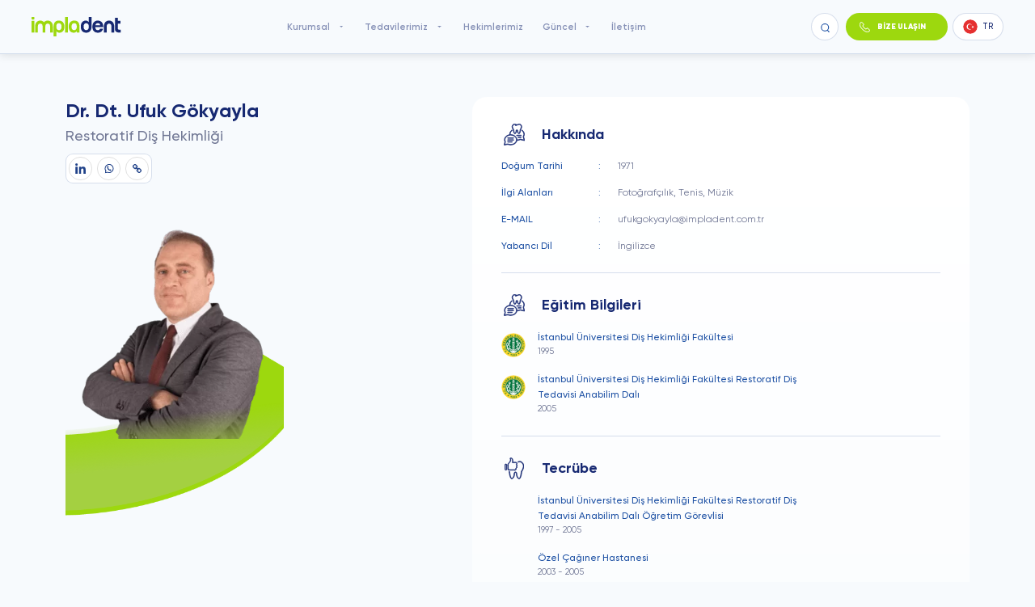

--- FILE ---
content_type: text/html; charset=UTF-8
request_url: https://impladent.com.tr/hekimler/dr-dt-ufuk-gokyayla/
body_size: 17103
content:
<!DOCTYPE html>
<html lang="tr">

<head>

  <meta charset="UTF-8" />
  <meta http-equiv="X-UA-Compatible" content="IE=edge">
  <meta name="viewport" content="width=device-width, initial-scale=1">
  <meta name="description" content="Diş Sağlığı Kliniğiniz" />

  <base href="https://impladent.com.tr/">

  <link rel="icon" type="image/png" sizes="16x16" href="https://impladent.com.tr/wp-content/themes/impladent/assets/img/favicon.png">
  <link rel="apple-touch-icon" sizes="180x180" href="https://impladent.com.tr/wp-content/themes/impladent/assets/img/favicon/favicon.png">
  <link rel="icon" type="image/png" sizes="32x32" href="https://impladent.com.tr/wp-content/themes/impladent/assets/img/favicon/favicon.png">
  <link rel="icon" type="image/png" sizes="16x16" href="https://impladent.com.tr/wp-content/themes/impladent/assets/img/favicon/favicon.png">

  <link rel="mask-icon" href="https://impladent.com.tr/wp-content/themes/impladent/assets/img/favicon/safari-pinned-tab.svg" color="#5bbad5">
  <meta name="msapplication-TileColor" content="#da532c">
  <meta name="theme-color" content="#ffffff">

  <title>Dr. Dt. Ufuk Gökyayla | İmpladent</title>

  		<style type="text/css">
					.heateor_sss_button_instagram span.heateor_sss_svg,a.heateor_sss_instagram span.heateor_sss_svg{background:radial-gradient(circle at 30% 107%,#fdf497 0,#fdf497 5%,#fd5949 45%,#d6249f 60%,#285aeb 90%)}
						div.heateor_sss_horizontal_sharing a.heateor_sss_button_instagram span{background:#ffffff!important;}div.heateor_sss_standard_follow_icons_container a.heateor_sss_button_instagram span{background:#ffffff;}
							div.heateor_sss_horizontal_sharing a.heateor_sss_button_instagram span:hover{background:#204289!important;}div.heateor_sss_standard_follow_icons_container a.heateor_sss_button_instagram span:hover{background:#204289;}
								.heateor_sss_horizontal_sharing .heateor_sss_svg,.heateor_sss_standard_follow_icons_container .heateor_sss_svg{
							background-color: #ffffff!important;
				background: #ffffff!important;
							color: #204289;
						border-width: 1px;
			border-style: solid;
			border-color: #204289;
		}
					div.heateor_sss_horizontal_sharing span.heateor_sss_svg svg:hover path:not(.heateor_sss_no_fill),div.heateor_sss_horizontal_sharing span.heateor_sss_svg svg:hover ellipse, div.heateor_sss_horizontal_sharing span.heateor_sss_svg svg:hover circle, div.heateor_sss_horizontal_sharing span.heateor_sss_svg svg:hover polygon, div.heateor_sss_horizontal_sharing span.heateor_sss_svg svg:hover rect:not(.heateor_sss_no_fill){
		        fill: #ffffff;
		    }
		    div.heateor_sss_horizontal_sharing span.heateor_sss_svg svg:hover path.heateor_sss_svg_stroke, div.heateor_sss_horizontal_sharing span.heateor_sss_svg svg:hover rect.heateor_sss_svg_stroke{
		    	stroke: #ffffff;
		    }
				.heateor_sss_horizontal_sharing span.heateor_sss_svg:hover,.heateor_sss_standard_follow_icons_container span.heateor_sss_svg:hover{
							background-color: #204289!important;
				background: #204289!important;
							color: #ffffff;
						border-color: #ffffff;
		}
		.heateor_sss_vertical_sharing span.heateor_sss_svg,.heateor_sss_floating_follow_icons_container span.heateor_sss_svg{
							color: #fff;
						border-width: 0px;
			border-style: solid;
			border-color: transparent;
		}
						.heateor_sss_vertical_sharing span.heateor_sss_svg:hover,.heateor_sss_floating_follow_icons_container span.heateor_sss_svg:hover{
						border-color: transparent;
		}
		@media screen and (max-width:783px) {.heateor_sss_vertical_sharing{display:none!important}}		</style>
		
    <script>
    // Fix BFCache - ensure page is properly restored
    window.addEventListener('pageshow', function(event) {
        if (event.persisted) {
            // Page was restored from BFCache
            // Reinitialize any necessary JS
            document.body.classList.remove('js-loading');
        }
    });

    // Don't use unload event (breaks BFCache)
    // Use pagehide instead if needed
    window.addEventListener('pagehide', function(event) {
        // Cleanup if needed, but don't prevent caching
    });
    </script>
    <link rel="preconnect" href="https://fonts.googleapis.com" crossorigin>
<link rel="preconnect" href="https://fonts.gstatic.com" crossorigin>
<link rel="preconnect" href="https://connect.facebook.net" crossorigin>
<link rel="dns-prefetch" href="//cdnjs.cloudflare.com">
<link rel="preload" as="image" href="https://impladent.com.tr/wp-content/uploads/2023/03/UG-537x750-removebg-preview-e1697548867940.png" imagesizes="(max-width: 326px) 100vw, 326px" fetchpriority="high">
<style>body { font-display: swap; }</style>
<link rel="preload" href="https://impladent.com.tr/wp-content/themes/impladent/assets/icons/icons.svg" as="image" type="image/svg+xml">

	<!-- This site is optimized with the Yoast SEO plugin v21.3 - https://yoast.com/wordpress/plugins/seo/ -->
	<title>Dr. Dt. Ufuk Gökyayla | İmpladent</title>
	<link rel="canonical" href="https://impladent.com.tr/hekimler/dr-dt-ufuk-gokyayla/" />
	<meta property="og:locale" content="tr_TR" />
	<meta property="og:type" content="article" />
	<meta property="og:title" content="Dr. Dt. Ufuk Gökyayla | İmpladent" />
	<meta property="og:url" content="https://impladent.com.tr/hekimler/dr-dt-ufuk-gokyayla/" />
	<meta property="og:site_name" content="İmpladent" />
	<meta property="article:publisher" content="https://www.facebook.com/impladentdis" />
	<meta property="article:modified_time" content="2023-10-23T12:14:56+00:00" />
	<meta property="og:image" content="https://impladent.com.tr/wp-content/uploads/2023/03/UG-537x750-removebg-preview-e1697548867940.png" />
	<meta property="og:image:width" content="326" />
	<meta property="og:image:height" content="327" />
	<meta property="og:image:type" content="image/png" />
	<meta name="twitter:card" content="summary_large_image" />
	<meta name="twitter:site" content="@impladentdis" />
	<script type="application/ld+json" class="yoast-schema-graph">{"@context":"https://schema.org","@graph":[{"@type":"WebPage","@id":"https://impladent.com.tr/hekimler/dr-dt-ufuk-gokyayla/","url":"https://impladent.com.tr/hekimler/dr-dt-ufuk-gokyayla/","name":"Dr. Dt. Ufuk Gökyayla | İmpladent","isPartOf":{"@id":"https://impladent.com.tr/#website"},"primaryImageOfPage":{"@id":"https://impladent.com.tr/hekimler/dr-dt-ufuk-gokyayla/#primaryimage"},"image":{"@id":"https://impladent.com.tr/hekimler/dr-dt-ufuk-gokyayla/#primaryimage"},"thumbnailUrl":"https://impladent.com.tr/wp-content/uploads/2023/03/UG-537x750-removebg-preview-e1697548867940.png","datePublished":"2023-03-11T19:52:00+00:00","dateModified":"2023-10-23T12:14:56+00:00","breadcrumb":{"@id":"https://impladent.com.tr/hekimler/dr-dt-ufuk-gokyayla/#breadcrumb"},"inLanguage":"tr","potentialAction":[{"@type":"ReadAction","target":[["https://impladent.com.tr/hekimler/dr-dt-ufuk-gokyayla/"]]}]},{"@type":"ImageObject","inLanguage":"tr","@id":"https://impladent.com.tr/hekimler/dr-dt-ufuk-gokyayla/#primaryimage","url":"https://impladent.com.tr/wp-content/uploads/2023/03/UG-537x750-removebg-preview-e1697548867940.png","contentUrl":"https://impladent.com.tr/wp-content/uploads/2023/03/UG-537x750-removebg-preview-e1697548867940.png","width":326,"height":327},{"@type":"BreadcrumbList","@id":"https://impladent.com.tr/hekimler/dr-dt-ufuk-gokyayla/#breadcrumb","itemListElement":[{"@type":"ListItem","position":1,"name":"Anasayfa","item":"https://impladent.com.tr/"},{"@type":"ListItem","position":2,"name":"Hekimlerimi","item":"https://impladent.com.tr/hekimlerimiz/"},{"@type":"ListItem","position":3,"name":"Dr. Dt. Ufuk Gökyayla"}]},{"@type":"WebSite","@id":"https://impladent.com.tr/#website","url":"https://impladent.com.tr/","name":"İmpladent","description":"Diş Sağlığı Kliniğiniz","publisher":{"@id":"https://impladent.com.tr/#organization"},"potentialAction":[{"@type":"SearchAction","target":{"@type":"EntryPoint","urlTemplate":"https://impladent.com.tr/?s={search_term_string}"},"query-input":"required name=search_term_string"}],"inLanguage":"tr"},{"@type":"Organization","@id":"https://impladent.com.tr/#organization","name":"İmpladent","url":"https://impladent.com.tr/","logo":{"@type":"ImageObject","inLanguage":"tr","@id":"https://impladent.com.tr/#/schema/logo/image/","url":"https://impladent.com.tr/wp-content/uploads/2023/01/logo.png","contentUrl":"https://impladent.com.tr/wp-content/uploads/2023/01/logo.png","width":1422,"height":1423,"caption":"İmpladent"},"image":{"@id":"https://impladent.com.tr/#/schema/logo/image/"},"sameAs":["https://www.facebook.com/impladentdis","https://twitter.com/impladentdis"]}]}</script>
	<!-- / Yoast SEO plugin. -->


<link rel='dns-prefetch' href='//www.googletagmanager.com' />
<link rel='dns-prefetch' href='//hcaptcha.com' />
<link rel="alternate" type="application/rss+xml" title="İmpladent &raquo; beslemesi" href="https://impladent.com.tr/feed/" />
<link rel="alternate" type="application/rss+xml" title="İmpladent &raquo; yorum beslemesi" href="https://impladent.com.tr/comments/feed/" />
<link rel="alternate" hreflang="tr" href="https://impladent.com.tr/hekimler/dr-dt-ufuk-gokyayla/" />
<link rel="alternate" hreflang="en" href="https://impladent.com.tr/en/hekimler/dr-dt-ufuk-gokyayla/" />
<link rel="alternate" hreflang="x-default" href="https://impladent.com.tr/" />
    <style id="critical-css">
    /* Critical CSS - Above the fold styles */
    *,*::before,*::after{box-sizing:border-box}
    body{margin:0;font-family:-apple-system,BlinkMacSystemFont,"Segoe UI",Roboto,sans-serif;line-height:1.5;color:#333;background:#fff}
    img{max-width:100%;height:auto;display:block}
    .header-wrapper{position:fixed;top:0;left:0;right:0;z-index:1000;background:#fff;box-shadow:0 2px 10px rgba(0,0,0,.1)}
    .header{display:flex;align-items:center;justify-content:space-between;padding:0 20px;height:80px;max-width:1400px;margin:0 auto}
    .header-logo img{height:50px;width:auto}
    .container{max-width:1400px;margin:0 auto;padding:0 20px}
    .index-intro{padding-top:100px;min-height:50vh}
    .title{margin:0;font-weight:600}
    .title--xxl{font-size:clamp(2rem,5vw,3.5rem)}
    .btn{display:inline-flex;align-items:center;padding:12px 24px;border-radius:8px;text-decoration:none;font-weight:500;transition:all .2s}
    .btn--green{background:#00a651;color:#fff}
    .index-intro-image{max-width:100%;height:auto}
    /* Skeleton loading states */
    .skeleton{background:linear-gradient(90deg,#f0f0f0 25%,#e0e0e0 50%,#f0f0f0 75%);background-size:200% 100%;animation:skeleton 1.5s infinite}
    @keyframes skeleton{0%{background-position:200% 0}100%{background-position:-200% 0}}
    /* Hide content until CSS loads */
    .js-loading .main-content{opacity:0}
    /* Screen reader only - accessibility utility */
    .sr-only{position:absolute;width:1px;height:1px;padding:0;margin:-1px;overflow:hidden;clip:rect(0,0,0,0);white-space:nowrap;border:0}
    </style>
    <link rel="canonical" href="https://impladent.com.tr/hekimler/dr-dt-ufuk-gokyayla/" />
<link rel='stylesheet' id='contact-form-7-css' href='https://impladent.com.tr/wp-content/plugins/contact-form-7/includes/css/styles.css' type='text/css' media='all' />
<link rel='stylesheet' id='qts_front_styles-css' href='https://impladent.com.tr/wp-content/plugins/qtranslate-slug-trunk/assets/css/qts-default.css' type='text/css' media='all' />
<link rel="preload" href="https://impladent.com.tr/wp-content/themes/impladent/assets/css/swiper-bundle.min.css" as="style" onload="this.onload=null;this.rel='stylesheet'">
<noscript><link rel="stylesheet" href="https://impladent.com.tr/wp-content/themes/impladent/assets/css/swiper-bundle.min.css"></noscript>
<style id="beerslider-inline">.beer-slider{display:inline-block;overflow:hidden;position:relative}.beer-slider *,.beer-slider:after,.beer-slider :after,.beer-slider:before,.beer-slider :before{box-sizing:border-box}.beer-slider img,.beer-slider svg{vertical-align:bottom}.beer-slider>*{height:100%}.beer-slider>img{height:auto;max-width:100%}.beer-reveal{left:0;opacity:0;overflow:hidden;position:absolute;right:50%;top:0;transition:opacity .35s;z-index:1}.beer-reveal>:first-child{height:100%;max-width:none;width:200%}.beer-reveal>img:first-child{height:auto}.beer-range{-moz-appearance:none;-ms-touch-action:auto;-webkit-appearance:slider-horizontal!important;bottom:0;cursor:pointer;height:100%;left:-1px;margin:0;opacity:0;position:absolute;top:0;touch-action:auto;width:calc(100% + 2px);z-index:2}.beer-range::-webkit-slider-thumb{-webkit-appearance:none;height:300vh}.beer-range::-moz-range-thumb{-webkit-appearance:none;height:300vh}.beer-range::-ms-tooltip{display:none}.beer-handle{background:hsla(0,0%,100%,.5);border-radius:50%;box-shadow:0 0 6px transparent;color:#000;height:48px;left:50%;opacity:0;pointer-events:none;position:absolute;top:50%;transform:translate3d(-50%,-50%,0);transition:background .3s,box-shadow .3s,opacity .5s .25s;width:48px;z-index:2}.beer-handle:after,.beer-handle:before{border-left:2px solid;border-top:2px solid;content:"";height:10px;position:absolute;top:50%;transform-origin:0 0;width:10px}.beer-handle:before{left:10px;transform:rotate(-45deg)}.beer-handle:after{right:0;transform:rotate(135deg)}.beer-range:focus~.beer-handle{background:hsla(0,0%,100%,.85);box-shadow:0 0 3px rgba(0,0,0,.4)}.beer-reveal[data-beer-label]:after,.beer-slider[data-beer-label]:after{background:hsla(0,0%,100%,.75);border-radius:.125rem;content:attr(data-beer-label);line-height:1;padding:.5rem;position:absolute;top:1.5rem}.beer-slider[data-beer-label]:after{right:1.5rem}.beer-reveal[data-beer-label]:after{left:1.5rem}.beer-reveal[data-beer-label=""]:after,.beer-slider[data-beer-label=""]:after{content:none}.beer-ready .beer-handle,.beer-ready .beer-reveal{opacity:1}</style>
<link rel='stylesheet' id='cnk-style-css' href='https://impladent.com.tr/wp-content/themes/impladent/style.css' type='text/css' media='all' />
<link rel="preload" href="https://impladent.com.tr/wp-content/themes/impladent/assets/css/style.css" as="style" onload="this.onload=null;this.rel='stylesheet'">
<noscript><link rel="stylesheet" href="https://impladent.com.tr/wp-content/themes/impladent/assets/css/style.css"></noscript>
<link rel='stylesheet' id='heateor_sss_frontend_css-css' href='https://impladent.com.tr/wp-content/plugins/sassy-social-share/public/css/sassy-social-share-public.css' type='text/css' media='all' />
<script type='text/javascript' src='https://impladent.com.tr/wp-content/themes/impladent/assets/js/jquery.min.js' id='jquery-js'></script>
<script type='text/javascript' id='my_loadmore-js-extra'>
/* <![CDATA[ */
var cnk_loadmore_params = {"ajaxurl":"https:\/\/impladent.com.tr\/wp-admin\/admin-ajax.php","posts":"{\"page\":0,\"hekimler\":\"dr-dt-ufuk-gokyayla\",\"post_type\":\"hekimler\",\"name\":\"dr-dt-ufuk-gokyayla\",\"error\":\"\",\"m\":\"\",\"p\":0,\"post_parent\":\"\",\"subpost\":\"\",\"subpost_id\":\"\",\"attachment\":\"\",\"attachment_id\":0,\"pagename\":\"\",\"page_id\":0,\"second\":\"\",\"minute\":\"\",\"hour\":\"\",\"day\":0,\"monthnum\":0,\"year\":0,\"w\":0,\"category_name\":\"\",\"tag\":\"\",\"cat\":\"\",\"tag_id\":\"\",\"author\":\"\",\"author_name\":\"\",\"feed\":\"\",\"tb\":\"\",\"paged\":0,\"meta_key\":\"\",\"meta_value\":\"\",\"preview\":\"\",\"s\":\"\",\"sentence\":\"\",\"title\":\"\",\"fields\":\"\",\"menu_order\":\"\",\"embed\":\"\",\"category__in\":[],\"category__not_in\":[],\"category__and\":[],\"post__in\":[],\"post__not_in\":[],\"post_name__in\":[],\"tag__in\":[],\"tag__not_in\":[],\"tag__and\":[],\"tag_slug__in\":[],\"tag_slug__and\":[],\"post_parent__in\":[],\"post_parent__not_in\":[],\"author__in\":[],\"author__not_in\":[],\"search_columns\":[],\"suppress_filters\":false,\"ignore_sticky_posts\":false,\"cache_results\":true,\"update_post_term_cache\":true,\"update_menu_item_cache\":false,\"lazy_load_term_meta\":true,\"update_post_meta_cache\":true,\"posts_per_page\":15,\"nopaging\":false,\"comments_per_page\":\"50\",\"no_found_rows\":false,\"order\":\"DESC\"}","current_page":"1","max_page":"0"};
/* ]]> */
</script>
<script type='text/javascript' defer src='https://impladent.com.tr/wp-content/themes/impladent/assets/js/cnkloadmore.js' id='my_loadmore-js'></script>

<!-- Google Analytics snippet added by Site Kit -->
<script type='text/javascript' defer src='https://www.googletagmanager.com/gtag/js?id=UA-268707892-1' id='google_gtagjs-js' async></script>
<script id="google_gtagjs-js-after" type="text/javascript">
window.dataLayer = window.dataLayer || [];function gtag(){dataLayer.push(arguments);}
gtag('set', 'linker', {"domains":["impladent.com.tr"]} );
gtag("js", new Date());
gtag("set", "developer_id.dZTNiMT", true);
gtag("config", "UA-268707892-1", {"anonymize_ip":true});
gtag("config", "AW-17006138474");
gtag("config", "GT-KFN44NF");
</script>

<!-- End Google Analytics snippet added by Site Kit -->
<meta name="generator" content="Site Kit by Google 1.110.0" /><style>
.h-captcha{position:relative;display:block;margin-bottom:2rem;padding:0;clear:both}.h-captcha[data-size="normal"]{width:303px;height:78px}.h-captcha[data-size="compact"]{width:164px;height:144px}.h-captcha[data-size="invisible"]{display:none}.h-captcha::before{content:'';display:block;position:absolute;top:0;left:0;background:url(https://impladent.com.tr/wp-content/plugins/hcaptcha-for-forms-and-more/assets/images/hcaptcha-div-logo.svg) no-repeat;border:1px solid #fff0;border-radius:4px}.h-captcha[data-size="normal"]::before{width:300px;height:74px;background-position:94% 28%}.h-captcha[data-size="compact"]::before{width:156px;height:136px;background-position:50% 79%}.h-captcha[data-theme="light"]::before,body.is-light-theme .h-captcha[data-theme="auto"]::before,.h-captcha[data-theme="auto"]::before{background-color:#fafafa;border:1px solid #e0e0e0}.h-captcha[data-theme="dark"]::before,body.is-dark-theme .h-captcha[data-theme="auto"]::before,html.wp-dark-mode-active .h-captcha[data-theme="auto"]::before,html.drdt-dark-mode .h-captcha[data-theme="auto"]::before{background-image:url(https://impladent.com.tr/wp-content/plugins/hcaptcha-for-forms-and-more/assets/images/hcaptcha-div-logo-white.svg);background-repeat:no-repeat;background-color:#333;border:1px solid #f5f5f5}@media (prefers-color-scheme:dark){.h-captcha[data-theme="auto"]::before{background-image:url(https://impladent.com.tr/wp-content/plugins/hcaptcha-for-forms-and-more/assets/images/hcaptcha-div-logo-white.svg);background-repeat:no-repeat;background-color:#333;border:1px solid #f5f5f5}}.h-captcha[data-theme="custom"]::before{background-color:initial}.h-captcha[data-size="invisible"]::before{display:none}.h-captcha iframe{position:relative}div[style*="z-index: 2147483647"] div[style*="border-width: 11px"][style*="position: absolute"][style*="pointer-events: none"]{border-style:none}
</style>
<meta name="generator" content="qTranslate-XT 3.11.4" />
<link hreflang="x-default" href="https://impladent.com.tr/hekimler/dr-dt-ufuk-gokyayla/" rel="alternate" />
<link hreflang="tr" href="https://impladent.com.tr/hekimler/dr-dt-ufuk-gokyayla/" rel="alternate" />
<link hreflang="en" href="https://impladent.com.tr/en/doctors/dr-dt-ufuk-gokyayla/" rel="alternate" />
<meta name="google-site-verification" content="Fk8evVGb2twCgLrHKGM9jBUByirRzYO-kR8A1vdx_oU">
<!-- Google Tag Manager snippet added by Site Kit -->
<script type="text/javascript">
			( function( w, d, s, l, i ) {
				w[l] = w[l] || [];
				w[l].push( {'gtm.start': new Date().getTime(), event: 'gtm.js'} );
				var f = d.getElementsByTagName( s )[0],
					j = d.createElement( s ), dl = l != 'dataLayer' ? '&l=' + l : '';
				j.async = true;
				j.src = 'https://www.googletagmanager.com/gtm.js?id=' + i + dl;
				f.parentNode.insertBefore( j, f );
			} )( window, document, 'script', 'dataLayer', 'GTM-P3KTP99' );
			
</script>

<!-- End Google Tag Manager snippet added by Site Kit -->
<style>
span[data-name="hcap-cf7"] .h-captcha{margin-bottom:0}span[data-name="hcap-cf7"]~input[type="submit"],span[data-name="hcap-cf7"]~button[type="submit"]{margin-top:2rem}
</style>
<link rel="icon" href="https://impladent.com.tr/wp-content/uploads/2022/10/cropped-hearth-32x32.png" sizes="32x32" />
<link rel="icon" href="https://impladent.com.tr/wp-content/uploads/2022/10/cropped-hearth-192x192.png" sizes="192x192" />
<link rel="apple-touch-icon" href="https://impladent.com.tr/wp-content/uploads/2022/10/cropped-hearth-180x180.png" />
<meta name="msapplication-TileImage" content="https://impladent.com.tr/wp-content/uploads/2022/10/cropped-hearth-270x270.png" />
		<style type="text/css" id="wp-custom-css">
			
textarea::placeholder {
	color: rgba(106, 113, 144,.60);
    font-size: 2rem;
    letter-spacing: -.014em;
    font-weight: 500;
}
span.phone-number {
	width:100%;
}		</style>
		<meta name="robots" content="index, follow, max-image-preview:large, max-snippet:-1, max-video-preview:-1" />
<noscript><style id="rocket-lazyload-nojs-css">.rll-youtube-player, [data-lazy-src]{display:none !important;}</style></noscript></head>



<body class="hekimler-template-default single single-hekimler postid-507 tr">

  
  <nav class="main_contact nice-scroll-big">
    <div class="main_contact-header">
        <div class="main_contact-header-mobile">
            <a class="header-logo" href="https://impladent.com.tr/">
                <img src="https://impladent.com.tr/wp-content/themes/impladent/assets/img/logo.svg">
            </a>
            <div class="main_menu-close js-open-menu icon-font">
                <svg class="icon icon-font">
                    <use xlink:href="https://impladent.com.tr/wp-content/themes/impladent/assets/icons/icons.svg#icon-cancel-bold"></use>
                </svg>
            </div>
        </div>
        <h4 class="title only-desktop">Bize Ulaşın</h4>
        <div class="main_contact-close js-open-menu icon-font only-desktop">
            <svg class="icon icon-font">
                <use xlink:href="https://impladent.com.tr/wp-content/themes/impladent/assets/icons/icons.svg#icon-cancel-bold"></use>
            </svg>
        </div>
    </div>
    <h4 class="title only-mobile">Bize Ulaşın</h4>
    <div class="main_contact-info">
        <div class="main_contact-info-left">
            <div class="info info--blue">
                <img class="info-image" src="https://impladent.com.tr/wp-content/themes/impladent/assets/img/phone-blue.svg">
                <div class="info-content">TELEFON</div>
            </div>
            <a class="main_contact-info__text" href="tel:+902163700187">+90 216 370 01 87</a>        </div>
        <div class="main_contact-info-right">
            <div class="info info--blue">
                <img class="info-image" src="https://impladent.com.tr/wp-content/themes/impladent/assets/img/icon-chat.svg">
                <div class="info-content">E-MAIL</div>
            </div>
            <a class="main_contact-info__text" href="/cdn-cgi/l/email-protection#0861657864696c6d667c4861657864696c6d667c266b6765267c7a"><span class="__cf_email__" data-cfemail="4e27233e222f2a2b203a0e27233e222f2a2b203a602d2123603a3c">[email&#160;protected]</span></a>        </div>
    </div>

    
<div class="wpcf7 no-js" id="wpcf7-f31-o1" lang="tr-TR" dir="ltr">
<div class="screen-reader-response"><p role="status" aria-live="polite" aria-atomic="true"></p> <ul></ul></div>
<form action="/hekimler/dr-dt-ufuk-gokyayla/#wpcf7-f31-o1" method="post" class="wpcf7-form init" aria-label="Contact form" novalidate="novalidate" data-status="init">
<div style="display: none;">
<input type="hidden" name="_wpcf7" value="31" />
<input type="hidden" name="_wpcf7_version" value="5.8.1" />
<input type="hidden" name="_wpcf7_locale" value="tr_TR" />
<input type="hidden" name="_wpcf7_unit_tag" value="wpcf7-f31-o1" />
<input type="hidden" name="_wpcf7_container_post" value="0" />
<input type="hidden" name="_wpcf7_posted_data_hash" value="" />
</div>
<div class="validateForm">
    <span id="wpcf7-69722ca068822-wrapper" class="wpcf7-form-control-wrap full_name-wrap" style="display:none !important; visibility:hidden !important;"><label for="wpcf7-69722ca068822-field" class="hp-message">Please leave this field empty.</label><input id="wpcf7-69722ca068822-field"  class="wpcf7-form-control wpcf7-text" type="text" name="full_name" value="" size="40" tabindex="-1" autocomplete="new-password" /></span>
    <div class="input-group">
        <label class="input__title">Adınız ve Soyadınız</label>
        <span class="wpcf7-form-control-wrap" data-name="your-name"><input size="40" class="wpcf7-form-control wpcf7-text wpcf7-validates-as-required input" aria-required="true" aria-invalid="false" placeholder="Ad Soyad" value="" type="text" name="your-name" /></span>
    </div>
    <div class="input-group">
        <label class="input__title">Telefon Numaranız</label>
        
        <div class="gsmbox" action="">
            <span class="wpcf7-form-control-wrap" data-name="phone-prefix"><select class="wpcf7-form-control wpcf7-select select select--number input" aria-invalid="false" name="phone-prefix"><option value="+90">+90</option><option value="+15">+15</option></select></span>
            <span class="wpcf7-form-control-wrap phone-number"><input type="text" value="" name="phone-number" class="wpcf7-form-control wpcf7-mask wpcf7mf-mask input input--gsm" size="40" aria-required="" aria-invalid="" placeholder="Telefon Numaranız" data-mask="(___) ___-__-__" /></span>
        </div>
    </div>
    <div class="input-group">
        <label class="input__title">E-posta Adresiniz</label>
        <span class="wpcf7-form-control-wrap" data-name="your-email"><input size="40" class="wpcf7-form-control wpcf7-email wpcf7-validates-as-required wpcf7-text wpcf7-validates-as-email input" aria-required="true" aria-invalid="false" placeholder="isim@mailsunucusu.com" value="" type="email" name="your-email" /></span>
    </div>
    <div class="input-group">
        <label class="input__title">Mesajınız</label>
        <span class="wpcf7-form-control-wrap" data-name="your-message"><textarea cols="40" rows="10" class="wpcf7-form-control wpcf7-textarea wpcf7-validates-as-required input textarea" aria-required="true" aria-invalid="false" placeholder="Size nasıl yardımcı olabiliriz özetle açıklar mısınız." name="your-message"></textarea></span>
    </div>
    <span class="wpcf7-form-control-wrap" data-name="hcap-cf7">		<input
				type="hidden"
				class="hcaptcha-widget-id"
				name="hcaptcha-widget-id"
				value="eyJzb3VyY2UiOlsiY29udGFjdC1mb3JtLTdcL3dwLWNvbnRhY3QtZm9ybS03LnBocCJdLCJmb3JtX2lkIjozMX0=-327699b742b8491236cff8945efb8342">
				<span id="hcap_cf7-69722ca068ca30.62717243" class="wpcf7-form-control h-captcha "
			data-sitekey="1fa4f78c-31b0-4188-8284-d45eb238466e"
			data-theme="light"
			data-size="normal"
			data-auto="false"
			data-ajax="false"
			data-force="false">
		</span>
		<input type="hidden" id="_wpnonce" name="_wpnonce" value="f8b6f70b1b" /><input type="hidden" name="_wp_http_referer" value="/hekimler/dr-dt-ufuk-gokyayla/" /></span><button class="btn btn--blue btn--mlg btn--full btn--i-right" type="submit">
        <span class="btn__text">GÖNDER</span><span class="btn__icon icon-font">
            <svg class="icon icon-font">
                <use xlink:href="https://impladent.com.tr/wp-content/themes/impladent/assets/icons/icons.svg#icon-right"></use>
            </svg></span>
    </button>
    <span class="wpcf7-form-control-wrap" data-name="hcap-cf7">		<input
				type="hidden"
				class="hcaptcha-widget-id"
				name="hcaptcha-widget-id"
				value="eyJzb3VyY2UiOlsiY29udGFjdC1mb3JtLTdcL3dwLWNvbnRhY3QtZm9ybS03LnBocCJdLCJmb3JtX2lkIjozMX0=-327699b742b8491236cff8945efb8342">
				<span id="hcap_cf7-69722ca068ca30.62717243" class="wpcf7-form-control h-captcha "
			data-sitekey="1fa4f78c-31b0-4188-8284-d45eb238466e"
			data-theme="light"
			data-size="normal"
			data-auto="false"
			data-ajax="false"
			data-force="false">
		</span>
		<input type="hidden" id="_wpnonce" name="_wpnonce" value="f8b6f70b1b" /><input type="hidden" name="_wp_http_referer" value="/hekimler/dr-dt-ufuk-gokyayla/" /></span><input class="wpcf7-form-control wpcf7-submit has-spinner d-none" type="submit" value="Gönder" />
</div><div class="wpcf7-response-output" aria-hidden="true"></div>
</form>
</div>

            <a class="badge badge--green badge--full badge--xl" href="https://wa.me/+905333145355" target="_blank">
            <span class="badge__icon icon-font">
                <svg class="icon icon-font">
                    <use xlink:href="https://impladent.com.tr/wp-content/themes/impladent/assets/icons/icons.svg#icon-whatsapp"></use>
                </svg>
            </span>
            <span class="badge__text">WHATSAPP MESAJ</span>
        </a>
    </nav>
  <nav class="main_menu nice-scroll-big">
    <div class="main_menu-header">
      <a class="header-logo" href="https://impladent.com.tr/">
        <img src="https://impladent.com.tr/wp-content/themes/impladent/assets/img/logo.svg">
      </a>
      <div class="main_menu-close js-open-mobile-menu icon-font">
        <svg class="icon icon-font">
          <use xlink:href="https://impladent.com.tr/wp-content/themes/impladent/assets/icons/icons.svg#icon-cancel-bold"></use>
        </svg>
      </div>
    </div>
    <div class="divider only-mobile"></div>

    <form id="searchform" method="get" action="https://impladent.com.tr/">
      <div class="input-group">
        <input class="input input-r-icon" type="search" name="s" placeholder="Arama Yap..." value="">
        <svg class="icon icon-font r-icon" onclick="$(this).parents('form:first').submit()" style="pointer-events:all; cursor:pointer;">
          <use xlink:href="https://impladent.com.tr/wp-content/themes/impladent/assets/icons/icons.svg#icon-search2"></use>
        </svg>
      </div>
    </form>

    <div class="mobile-menu-item has-submenu">
<div id="378" class="mobile-menu-item__title">
Kurumsal
<div class="mobile-menu-item__native"><span class="icon-font"><svg class="icon icon-font"><use xlink:href="https://impladent.com.tr/wp-content/themes/impladent/assets/icons/icons.svg#icon-angledown"></use></svg></span></div>
</div>
<div class="mobile-menu-item-content">
<a id="12" class="mobile-menu-item-content__link " href="https://impladent.com.tr/hakkimizda/" target="">Hakkımızda</a>
<a id="1138" class="mobile-menu-item-content__link " href="https://impladent.com.tr/anlasmali-kurumlar/" target="">Anlaşmalı Kurumlar</a>
</div>
</div>
<div class="mobile-menu-item"><a class="mobile-menu-item__title" href="https://impladent.com.tr/tedavilerimiz/" target="">Tedavilerimiz</a></div>
<div class="mobile-menu-item-content">
<a id="1058" class="mobile-menu-item-content__link " href="https://impladent.com.tr/tedaviler/seffaf-plak-ile-ortodontik-tedavi/" target="">Dental İmplant</a>
<a id="1056" class="mobile-menu-item-content__link " href="https://impladent.com.tr/tedaviler/lingual-ortodontik-tedavi-gorunmeyen-tel/" target="">Estetik Diş Hekimliği</a>
<a id="1055" class="mobile-menu-item-content__link " href="https://impladent.com.tr/tedaviler/metal-seramik-seffaf-braketler/" target="">Diş Beyazlatma</a>
<a id="999" class="mobile-menu-item-content__link " href="https://impladent.com.tr/tedaviler/dijital-gulus-tasarimi-dsd-digital-smile-design/" target="">Dijital Gülüş Tasarımı-Dsd (Digital Smile Design)</a>
<a id="997" class="mobile-menu-item-content__link " href="https://impladent.com.tr/tedaviler/agiz-dis-ve-cene-cerrahisi/" target="">Ağız, Diş Ve Çene Cerrahisi</a>
<a id="1003" class="mobile-menu-item-content__link " href="https://impladent.com.tr/tedaviler/kanal-tedavisi-endodonti/" target="">Kanal Tedavisi (Endodonti)</a>
<a id="1005" class="mobile-menu-item-content__link " href="https://impladent.com.tr/tedaviler/cad-cam/" target="">CAD/CAM Teknolojisi</a>
<a id="53" class="mobile-menu-item-content__link " href="https://impladent.com.tr/tedaviler/horlama-ve-uyku-apnesi/" target="">Horlama Ve Uyku Apnesi Tedavisi</a>
<a id="1021" class="mobile-menu-item-content__link " href="https://impladent.com.tr/tedaviler/ortodonti/" target="">Ortodonti</a>
<a id="1009" class="mobile-menu-item-content__link " href="https://impladent.com.tr/tedaviler/total-protezler/" target="">Total Protezler</a>
<a id="1011" class="mobile-menu-item-content__link " href="https://impladent.com.tr/tedaviler/pedodonti-cocuk-dis-hekimligi/" target="">Pedodonti (Çocuk Diş Hekimliği)</a>
<a id="-22" class="mobile-menu-item-content__link " href="https://impladent.com.tr/tedavilerimiz/" target="">Tüm Tedaviler</a>
</div>
</div>
<div class="mobile-menu-item"><a class="mobile-menu-item__title" href="https://impladent.com.tr/hekimlerimiz/" target="">Hekimlerimiz</a></div>
</div>
<div class="mobile-menu-item has-submenu">
<div id="1913" class="mobile-menu-item__title">
Güncel
<div class="mobile-menu-item__native"><span class="icon-font"><svg class="icon icon-font"><use xlink:href="https://impladent.com.tr/wp-content/themes/impladent/assets/icons/icons.svg#icon-angledown"></use></svg></span></div>
</div>
<div class="mobile-menu-item-content">
<a id="1" class="mobile-menu-item-content__link " href="https://impladent.com.tr/./blog/" target="">Blog</a>
<a id="1611" class="mobile-menu-item-content__link " href="https://impladent.com.tr/galeri/" target="">Galeri</a>
<a id="65" class="mobile-menu-item-content__link " href="https://impladent.com.tr/etkinliklerimiz/" target="">Etkinlikler</a>
</div>
</div>
<div class="mobile-menu-item"><a class="mobile-menu-item__title" href="https://impladent.com.tr/iletisim/" target="">İletişim</a></div>
</div>
    <div class="mobile-menu-privacy"><a id="3" class="mobile-menu-item__title " href="https://impladent.com.tr/kisisel-verilerin-islenmesine-iliskin-bilgilendirme/" target="">KVKK</a><a id="275" class="mobile-menu-item__title " href="https://impladent.com.tr/gizlilik-politikasi/" target="">Gizlilik Politikası</a><a id="1125" class="mobile-menu-item__title " href="https://impladent.com.tr/kalite-politikasi/" target="">Kalite Politikası</a></div>

    <div class="langs">
      <div class="langs-menu">
        <div class="langs-menu__img">
          <img src="https://impladent.com.tr/wp-content/uploads/2022/11/turkey.svg" />
        </div>
        <span class="langs-menu__code text-uppercase">tr</span>
      </div>
      <div class="langs-menu-content">
        <a class="langs-menu-content__item " href="https://impladent.com.tr/hekimler/dr-dt-ufuk-gokyayla?lang=en"><div class="langs-menu__img"><img src="https://impladent.com.tr/wp-content/uploads/2022/11/english.svg"></div><span class="langs-menu__code text-uppercase">en</span></a><a class="langs-menu-content__item active" href="https://impladent.com.tr/hekimler/dr-dt-ufuk-gokyayla?lang=tr"><div class="langs-menu__img"><img src="https://impladent.com.tr/wp-content/uploads/2022/11/turkey.svg"></div><span class="langs-menu__code text-uppercase">tr</span></a>      </div>
    </div>

    <div class="main_menu-button">
      <div class="btn btn--green btn--i-left js-open-menu">
        <span class="btn__icon icon-font">
          <svg class="icon icon-font">
            <use xlink:href="https://impladent.com.tr/wp-content/themes/impladent/assets/icons/icons.svg#icon-phone"></use>
          </svg>
        </span>
        <span class="btn__text">BİZE ULAŞIN</span>
      </div>
    </div>
  </nav>

  <div class="header-wrapper">
    <header class="header">
      <div class="header-left">
        <a class="header-logo" href="https://impladent.com.tr/">
          <img src="https://impladent.com.tr/wp-content/themes/impladent/assets/img/logo.svg">
        </a>

      </div>

      <div class="header-menu"><div class="header-menu-item has-submenu small">
<div class="header-menu-item__title">Kurumsal<span class="icon-font"><svg class="icon icon-font"><use xlink:href="https://impladent.com.tr/wp-content/themes/impladent/assets/icons/icons.svg#icon-angledown"></use></svg></span></div>
<div class="header-menu-item-content">
<a class="header-menu-item-content-link" href="https://impladent.com.tr/hakkimizda/"><div><h5 class="title">Hakkımızda</h5></div></a>
<a class="header-menu-item-content-link" href="https://impladent.com.tr/anlasmali-kurumlar/"><div><h5 class="title">Anlaşmalı Kurumlar</h5></div></a>
</div></div><div class="header-menu-item has-submenu">
<div class="header-menu-item__title">Tedavilerimiz<span class="icon-font"><svg class="icon icon-font"><use xlink:href="https://impladent.com.tr/wp-content/themes/impladent/assets/icons/icons.svg#icon-angledown"></use></svg></span></div>
<div class="header-menu-item-content tab-menu">
<div class="tab-menu-items">
<div class="tab-menu-item js-tab-menu-item" data-filter="data-1058">
<div class="tab-menu-item__text">Dental İmplant</div><span class="icon-font"><svg class="icon icon-font"><use xlink:href="https://impladent.com.tr/wp-content/themes/impladent/assets/icons/icons.svg#icon-angledown"></use></svg></span></div>
<div class="tab-menu-item js-tab-menu-item" data-filter="data-1056">
<div class="tab-menu-item__text">Estetik Diş Hekimliği</div><span class="icon-font"><svg class="icon icon-font"><use xlink:href="https://impladent.com.tr/wp-content/themes/impladent/assets/icons/icons.svg#icon-angledown"></use></svg></span></div>
<div class="tab-menu-item js-tab-menu-item" data-filter="data-1055">
<div class="tab-menu-item__text">Diş Beyazlatma</div><span class="icon-font"><svg class="icon icon-font"><use xlink:href="https://impladent.com.tr/wp-content/themes/impladent/assets/icons/icons.svg#icon-angledown"></use></svg></span></div>
<a class="tab-menu-item js-tab-menu-item header-menu-item-content-link" data-filter="data-999" href="https://impladent.com.tr/tedaviler/dijital-gulus-tasarimi-dsd-digital-smile-design/">
<div class="tab-menu-item__text">Dijital Gülüş Tasarımı-Dsd (Digital Smile Design)</div></a>
<a class="tab-menu-item js-tab-menu-item header-menu-item-content-link" data-filter="data-997" href="https://impladent.com.tr/tedaviler/agiz-dis-ve-cene-cerrahisi/">
<div class="tab-menu-item__text">Ağız, Diş Ve Çene Cerrahisi</div></a>
<a class="tab-menu-item js-tab-menu-item header-menu-item-content-link" data-filter="data-1003" href="https://impladent.com.tr/tedaviler/kanal-tedavisi-endodonti/">
<div class="tab-menu-item__text">Kanal Tedavisi (Endodonti)</div></a>
<a class="tab-menu-item js-tab-menu-item header-menu-item-content-link" data-filter="data-1005" href="https://impladent.com.tr/tedaviler/cad-cam/">
<div class="tab-menu-item__text">CAD/CAM Teknolojisi</div></a>
<a class="tab-menu-item js-tab-menu-item header-menu-item-content-link" data-filter="data-53" href="https://impladent.com.tr/tedaviler/horlama-ve-uyku-apnesi/">
<div class="tab-menu-item__text">Horlama Ve Uyku Apnesi Tedavisi</div></a>
<div class="tab-menu-item js-tab-menu-item" data-filter="data-1021">
<div class="tab-menu-item__text">Ortodonti</div><span class="icon-font"><svg class="icon icon-font"><use xlink:href="https://impladent.com.tr/wp-content/themes/impladent/assets/icons/icons.svg#icon-angledown"></use></svg></span></div>
<a class="tab-menu-item js-tab-menu-item header-menu-item-content-link" data-filter="data-1009" href="https://impladent.com.tr/tedaviler/total-protezler/">
<div class="tab-menu-item__text">Total Protezler</div></a>
<a class="tab-menu-item js-tab-menu-item header-menu-item-content-link" data-filter="data-1011" href="https://impladent.com.tr/tedaviler/pedodonti-cocuk-dis-hekimligi/">
<div class="tab-menu-item__text">Pedodonti (Çocuk Diş Hekimliği)</div></a>
<a class="tab-menu-item js-tab-menu-item header-menu-item-content-link" data-filter="data--22" href="https://impladent.com.tr/tedavilerimiz/">
<div class="tab-menu-item__text">Tüm Tedaviler</div></a>
</div><div class="tab-menu-content">
<!-- submenu content: 1058 --><div class="data-1058 tab-menu-content-group filtered-item ">
<a href="https://impladent.com.tr/tedaviler/implant-surecleri/" target="">İmplant Süreçleri</a><a href="https://impladent.com.tr/tedaviler/all-on-four/" target="">All On Four Tedavisi</a><a href="https://impladent.com.tr/tedaviler/sinus-lifting/" target="">Sinüs Lifting</a></div>
<!-- submenu content: 1056 --><div class="data-1056 tab-menu-content-group filtered-item hide">
<a href="https://impladent.com.tr/tedaviler/dijital-inley-onley/" target="">Dijital Inley - Onley</a><a href="https://impladent.com.tr/tedaviler/porselen-laminalar-yaprak-porselen/" target="">Porselen Laminalar (Yaprak Porselen)</a><a href="https://impladent.com.tr/tedaviler/bonding-uygulamasi-diastema-kapama/" target="">Bonding Uygulaması (Diastema Kapama)</a><a href="https://impladent.com.tr/tedaviler/amalgam-dolgularin-degisimi/" target="">Amalgam Dolgular</a><a href="https://impladent.com.tr/tedaviler/altin-dis-mucevheri-dis-kristali-dis-pirlantasi/" target="">Altın Diş Mücevheri</a><a href="https://impladent.com.tr/tedaviler/zirkonyum-kaplama/" target="">Zirkonyum Kaplama</a><a href="https://impladent.com.tr/tedaviler/estetik-kompozit-dolgu/" target="">Estetik Kompozit Dolgu</a></div>
<!-- submenu content: 1055 --><div class="data-1055 tab-menu-content-group filtered-item hide">
<a href="https://impladent.com.tr/tedaviler/biyolojik-beyazlatma/" target="">Biyolojik Beyazlatma</a><a href="https://impladent.com.tr/tedaviler/lazerli-beyazlatma/" target="">Lazerli Beyazlatma</a></div>
<!-- submenu content: 999 --><div class="data-999 tab-menu-content-group filtered-item hide">
</div>
<!-- submenu content: 997 --><div class="data-997 tab-menu-content-group filtered-item hide">
</div>
<!-- submenu content: 1003 --><div class="data-1003 tab-menu-content-group filtered-item hide">
</div>
<!-- submenu content: 1005 --><div class="data-1005 tab-menu-content-group filtered-item hide">
</div>
<!-- submenu content: 53 --><div class="data-53 tab-menu-content-group filtered-item hide">
</div>
<!-- submenu content: 1021 --><div class="data-1021 tab-menu-content-group filtered-item hide">
<a href="https://impladent.com.tr/tedaviler/ortodonti/" target="">Ortodontik Tedavi</a><a href="https://impladent.com.tr/tedaviler/metal-seramik-seffaf-braketler/" target="">Metal-Seramik (Şeffaf) Braketler</a><a href="https://impladent.com.tr/tedaviler/lingual-ortodontik-tedavi-gorunmeyen-tel/" target="">Lingual Ortodontik Tedavi (Görünmeyen Tel)</a><a href="https://impladent.com.tr/tedaviler/seffaf-plak-ile-ortodontik-tedavi/" target="">Invisalign İle Ortodontik Tedavi</a></div>
<!-- submenu content: 1009 --><div class="data-1009 tab-menu-content-group filtered-item hide">
</div>
<!-- submenu content: 1011 --><div class="data-1011 tab-menu-content-group filtered-item hide">
</div>
<!-- submenu content: -22 --><div class="data--22 tab-menu-content-group filtered-item hide">
</div>
</div></div></div><a href="https://impladent.com.tr/hekimlerimiz/" target="" class="header-menu-item " id="menu-14" ><div class="header-menu-item__title">Hekimlerimiz</div></a>
<div class="header-menu-item has-submenu small">
<div class="header-menu-item__title">Güncel<span class="icon-font"><svg class="icon icon-font"><use xlink:href="https://impladent.com.tr/wp-content/themes/impladent/assets/icons/icons.svg#icon-angledown"></use></svg></span></div>
<div class="header-menu-item-content">
<a class="header-menu-item-content-link" href="https://impladent.com.tr/./blog/"><div><h5 class="title">Blog</h5></div></a>
<a class="header-menu-item-content-link" href="https://impladent.com.tr/galeri/"><div><h5 class="title">Galeri</h5></div></a>
<a class="header-menu-item-content-link" href="https://impladent.com.tr/etkinliklerimiz/"><div><h5 class="title">Etkinlikler</h5></div></a>
</div></div><a href="https://impladent.com.tr/iletisim/" target="" class="header-menu-item " id="menu-18" ><div class="header-menu-item__title">İletişim</div></a>
</div> <!-- Menu End -->      
      <div class="header-right">
        <form id="searchformDesktop" method="get" action="https://impladent.com.tr/">

          <div class="btn search-button js-open-input btn--white btn--w-border btn--i">
            <span class="btn__icon icon-font">
              <svg class="icon icon-font">
                <use xlink:href="https://impladent.com.tr/wp-content/themes/impladent/assets/icons/icons.svg#icon-search"></use>
              </svg>
            </span>
          </div>
          <div class="header-right-search">
            <input class="input" type="search" name="s" placeholder="Ara" value="">
            <div class="btn btn--i btn--gray btn--w-border" onclick="$(this).parents('form:first').submit()">
              <span class="btn__icon icon-font">
                <svg class="icon icon-font">
                  <use xlink:href="https://impladent.com.tr/wp-content/themes/impladent/assets/icons/icons.svg#icon-search"></use>
                </svg>
              </span>
            </div>
          </div>
        </form>

        <div class="btn btn--green btn--i-left js-open-menu">
          <span class="btn__icon icon-font">
            <svg class="icon icon-font">
              <use xlink:href="https://impladent.com.tr/wp-content/themes/impladent/assets/icons/icons.svg#icon-phone"></use>
            </svg>
          </span>
          <span class="btn__text">BİZE ULAŞIN</span>
        </div>

        <div class="header-menu-open js-open-mobile-menu"><span></span><span></span><span></span></div>
        <div class="langs only-desktop">
          <div class="langs-menu">

            <div class="langs-menu__img">
              <img src="https://impladent.com.tr/wp-content/uploads/2022/11/turkey.svg" />
            </div>
            <span class="langs-menu__code text-uppercase">tr</span>

          </div>
          <div class="langs-menu-content">
            <a class="langs-menu-content__item " href="https://impladent.com.tr/hekimler/dr-dt-ufuk-gokyayla?lang=en"><div class="langs-menu__img"><img src="https://impladent.com.tr/wp-content/uploads/2022/11/english.svg"></div><span class="langs-menu__code text-uppercase">en</span></a><a class="langs-menu-content__item active" href="https://impladent.com.tr/hekimler/dr-dt-ufuk-gokyayla?lang=tr"><div class="langs-menu__img"><img src="https://impladent.com.tr/wp-content/uploads/2022/11/turkey.svg"></div><span class="langs-menu__code text-uppercase">tr</span></a>          </div>
        </div>
      </div>
    </header>
  </div>        <!-- Doctor Profile Content -->
        <main class="subpage-main" role="main">
            <div class="subpage dr-detail" style="margin-bottom: 45rem">
                <div class="subpage-content">
                    <div class="container">
                        <div class="dr-detail-grid">
                            <div class="dr-detail-left">
                                <h1 class="title title--lg">Dr. Dt. Ufuk Gökyayla</h1>
                                <p class="text text--gray text--xxl fw-500">Restoratif Diş Hekimliği</p>                                <div class="dr-detail-share">
                                    <div class="heateor_sss_sharing_container heateor_sss_horizontal_sharing" data-heateor-ss-offset="0" data-heateor-sss-href='https://impladent.com.tr/hekimler/dr-dt-ufuk-gokyayla/'><div class="heateor_sss_sharing_ul"><a aria-label="Linkedin" class="heateor_sss_button_linkedin" href="http://www.linkedin.com/shareArticle?mini=true&url=https%3A%2F%2Fimpladent.com.tr%2Fhekimler%2Fdr-dt-ufuk-gokyayla%2F&title=Dr.%20Dt.%20Ufuk%20G%C3%B6kyayla" title="Linkedin" rel="nofollow noopener" target="_blank" style="font-size:32px!important;box-shadow:none;display:inline-block;vertical-align:middle"><span class="heateor_sss_svg heateor_sss_s__default heateor_sss_s_linkedin" style="background-color:#0077b5;width:16px;height:16px;border-radius:999px;display:inline-block;opacity:1;float:left;font-size:32px;box-shadow:none;display:inline-block;font-size:16px;padding:0 4px;vertical-align:middle;background-repeat:repeat;overflow:hidden;padding:0;cursor:pointer;box-sizing:content-box"><svg style="display:block;border-radius:999px;" focusable="false" aria-hidden="true" xmlns="http://www.w3.org/2000/svg" width="100%" height="100%" viewBox="0 0 32 32"><path d="M6.227 12.61h4.19v13.48h-4.19V12.61zm2.095-6.7a2.43 2.43 0 0 1 0 4.86c-1.344 0-2.428-1.09-2.428-2.43s1.084-2.43 2.428-2.43m4.72 6.7h4.02v1.84h.058c.56-1.058 1.927-2.176 3.965-2.176 4.238 0 5.02 2.792 5.02 6.42v7.395h-4.183v-6.56c0-1.564-.03-3.574-2.178-3.574-2.18 0-2.514 1.7-2.514 3.46v6.668h-4.187V12.61z" fill="#204289"></path></svg></span></a><a aria-label="Whatsapp" class="heateor_sss_whatsapp" href="https://api.whatsapp.com/send?text=Dr.%20Dt.%20Ufuk%20G%C3%B6kyayla https%3A%2F%2Fimpladent.com.tr%2Fhekimler%2Fdr-dt-ufuk-gokyayla%2F" title="Whatsapp" rel="nofollow noopener" target="_blank" style="font-size:32px!important;box-shadow:none;display:inline-block;vertical-align:middle"><span class="heateor_sss_svg" style="background-color:#55eb4c;width:16px;height:16px;border-radius:999px;display:inline-block;opacity:1;float:left;font-size:32px;box-shadow:none;display:inline-block;font-size:16px;padding:0 4px;vertical-align:middle;background-repeat:repeat;overflow:hidden;padding:0;cursor:pointer;box-sizing:content-box"><svg style="display:block;border-radius:999px;" focusable="false" aria-hidden="true" xmlns="http://www.w3.org/2000/svg" width="100%" height="100%" viewBox="-6 -5 40 40"><path class="heateor_sss_svg_stroke heateor_sss_no_fill" stroke="#204289" stroke-width="2" fill="none" d="M 11.579798566743314 24.396926207859085 A 10 10 0 1 0 6.808479557110079 20.73576436351046"></path><path d="M 7 19 l -1 6 l 6 -1" class="heateor_sss_no_fill heateor_sss_svg_stroke" stroke="#204289" stroke-width="2" fill="none"></path><path d="M 10 10 q -1 8 8 11 c 5 -1 0 -6 -1 -3 q -4 -3 -5 -5 c 4 -2 -1 -5 -1 -4" fill="#204289"></path></svg></span></a><a aria-label="Copy Link" class="heateor_sss_button_copy_link" title="Copy Link" rel="nofollow noopener" href="https://impladent.com.tr/hekimler/dr-dt-ufuk-gokyayla/" onclick="event.preventDefault()" style="font-size:32px!important;box-shadow:none;display:inline-block;vertical-align:middle"><span class="heateor_sss_svg heateor_sss_s__default heateor_sss_s_copy_link" style="background-color:#ffc112;width:16px;height:16px;border-radius:999px;display:inline-block;opacity:1;float:left;font-size:32px;box-shadow:none;display:inline-block;font-size:16px;padding:0 4px;vertical-align:middle;background-repeat:repeat;overflow:hidden;padding:0;cursor:pointer;box-sizing:content-box"><svg style="display:block;border-radius:999px;" focusable="false" aria-hidden="true" xmlns="http://www.w3.org/2000/svg" width="100%" height="100%" viewBox="-4 -4 40 40"><path fill="#204289" d="M24.412 21.177c0-.36-.126-.665-.377-.917l-2.804-2.804a1.235 1.235 0 0 0-.913-.378c-.377 0-.7.144-.97.43.026.028.11.11.255.25.144.14.24.236.29.29s.117.14.2.256c.087.117.146.232.177.344.03.112.046.236.046.37 0 .36-.126.666-.377.918a1.25 1.25 0 0 1-.918.377 1.4 1.4 0 0 1-.373-.047 1.062 1.062 0 0 1-.345-.175 2.268 2.268 0 0 1-.256-.2 6.815 6.815 0 0 1-.29-.29c-.14-.142-.223-.23-.25-.254-.297.28-.445.607-.445.984 0 .36.126.664.377.916l2.778 2.79c.243.243.548.364.917.364.36 0 .665-.118.917-.35l1.982-1.97c.252-.25.378-.55.378-.9zm-9.477-9.504c0-.36-.126-.665-.377-.917l-2.777-2.79a1.235 1.235 0 0 0-.913-.378c-.35 0-.656.12-.917.364L7.967 9.92c-.254.252-.38.553-.38.903 0 .36.126.665.38.917l2.802 2.804c.242.243.547.364.916.364.377 0 .7-.14.97-.418-.026-.027-.11-.11-.255-.25s-.24-.235-.29-.29a2.675 2.675 0 0 1-.2-.255 1.052 1.052 0 0 1-.176-.344 1.396 1.396 0 0 1-.047-.37c0-.36.126-.662.377-.914.252-.252.557-.377.917-.377.136 0 .26.015.37.046.114.03.23.09.346.175.117.085.202.153.256.2.054.05.15.148.29.29.14.146.222.23.25.258.294-.278.442-.606.442-.983zM27 21.177c0 1.078-.382 1.99-1.146 2.736l-1.982 1.968c-.745.75-1.658 1.12-2.736 1.12-1.087 0-2.004-.38-2.75-1.143l-2.777-2.79c-.75-.747-1.12-1.66-1.12-2.737 0-1.106.392-2.046 1.183-2.818l-1.186-1.185c-.774.79-1.708 1.186-2.805 1.186-1.078 0-1.995-.376-2.75-1.13l-2.803-2.81C5.377 12.82 5 11.903 5 10.826c0-1.08.382-1.993 1.146-2.738L8.128 6.12C8.873 5.372 9.785 5 10.864 5c1.087 0 2.004.382 2.75 1.146l2.777 2.79c.75.747 1.12 1.66 1.12 2.737 0 1.105-.392 2.045-1.183 2.817l1.186 1.186c.774-.79 1.708-1.186 2.805-1.186 1.078 0 1.995.377 2.75 1.132l2.804 2.804c.754.755 1.13 1.672 1.13 2.75z"/></svg></span></a></div><div class="heateorSssClear"></div></div>                                </div>
                                <div class="dr-detail-left-image">
                                    <img src="https://impladent.com.tr/wp-content/uploads/2023/03/UG-537x750-removebg-preview-e1697548867940.png" alt="Dr. Dt. Ufuk Gökyayla - Restoratif Diş Hekimliği" width="326" height="327" loading="eager" decoding="async" class="doctor-img" sizes="(max-width: 326px) 100vw, 326px" fetchpriority="high">                                    <img loading="lazy" decoding="async" class="shape"
                                         src="https://impladent.com.tr/wp-content/themes/impladent/assets/img/green_bckrgnd.png"
                                         alt="" width="400" height="400" aria-hidden="true">
                                    <img loading="lazy" decoding="async" class="gradient-shape"
                                         src="https://impladent.com.tr/wp-content/themes/impladent/assets/img/gradient-shape.png"
                                         alt="" width="400" height="400" aria-hidden="true">
                                </div>
                            </div>
                            <div class="dr-detail-right">
                                <div class="box box--content">
                                                                        <div class="dr-detail-about-section box-section">
                                        <div class="section-header">
                                            <img loading="lazy" decoding="async" class="section-header-image"
                                                 src="https://impladent.com.tr/wp-content/themes/impladent/assets/img/tooth-article.svg"
                                                 alt="" width="32" height="32" aria-hidden="true">
                                            <h2 class="title title--md fw-700">Hakkında</h2>
                                        </div>
                                                                                    <div class="about-section-item">
                                                <div class="about-section-item-title">Doğum Tarihi</div>
                                                <span class="colored-blue">:</span>
                                                <div class="about-section-item-text">1971</div>
                                            </div>
                                                                                                                            <div class="about-section-item">
                                                <div class="about-section-item-title">İlgi Alanları</div>
                                                <span class="colored-blue">:</span>
                                                <div class="about-section-item-text">Fotoğrafçılık, Tenis, Müzik</div>
                                            </div>
                                                                                                                            <div class="about-section-item">
                                                <div class="about-section-item-title">E-MAIL</div>
                                                <span class="colored-blue">:</span>
                                                <a href="/cdn-cgi/l/email-protection#b3c6d5c6d8d4dcd8cad2cadfd2f3dadec3dfd2d7d6ddc79dd0dcde9dc7c1">
                                                    <div class="about-section-item-text"><span class="__cf_email__" data-cfemail="384d5e4d535f575341594154597851554854595c5d564c165b5755164c4a">[email&#160;protected]</span></div>
                                                </a>
                                            </div>
                                                                                                                            <div class="about-section-item">
                                                <div class="about-section-item-title">Yabancı Dil</div>
                                                <span class="colored-blue">:</span>
                                                <div class="about-section-item-text">İngilizce</div>
                                            </div>
                                                                            </div>
                                    
                                                                            <div class="education-section box-section">
                                            <div class="section-header">
                                                <img loading="lazy" decoding="async" class="section-header-image"
                                                     src="https://impladent.com.tr/wp-content/themes/impladent/assets/img/tooth-article.svg"
                                                     alt="" width="32" height="32" aria-hidden="true">
                                                <h2 class="title title--md fw-700">Eğitim Bilgileri</h2>
                                            </div>
                                                                                            <div class="information-item">
                                                    <div class="information-item-image">
                                                        <img src="https://impladent.com.tr/wp-content/uploads/2023/03/Istanbul_Universitesi.png" alt="Istanbul_Universitesi" width="300" height="300" loading="lazy" decoding="async" sizes="(max-width: 300px) 100vw, 300px">                                                    </div>
                                                    <div class="information-item-content">
                                                        <h3 class="title title--xs fw-500 title--blue">İstanbul Üniversitesi Diş Hekimliği Fakültesi</h3><p class="text text--sm">1995</p>                                                    </div>
                                                </div>
                                                                                            <div class="information-item">
                                                    <div class="information-item-image">
                                                        <img src="https://impladent.com.tr/wp-content/uploads/2023/03/Istanbul_Universitesi.png" alt="Istanbul_Universitesi" width="300" height="300" loading="lazy" decoding="async" sizes="(max-width: 300px) 100vw, 300px">                                                    </div>
                                                    <div class="information-item-content">
                                                        <h3 class="title title--xs fw-500 title--blue">İstanbul Üniversitesi Diş Hekimliği Fakültesi Restoratif Diş Tedavisi Anabilim Dalı</h3><p class="text text--sm">2005</p>                                                    </div>
                                                </div>
                                                                                    </div>
                                    
                                                                            <div class="experience-section box-section">
                                            <div class="section-header">
                                                <img loading="lazy" decoding="async" class="section-header-image"
                                                     src="https://impladent.com.tr/wp-content/themes/impladent/assets/img/tooth-ok-blue.svg"
                                                     alt="" width="32" height="32" aria-hidden="true">
                                                <h2 class="title title--md fw-700">Tecrübe</h2>
                                            </div>
                                                                                            <div class="information-item">
                                                    <div class="information-item-image">
                                                                                                            </div>
                                                    <div class="information-item-content">
                                                        <h3 class="title title--xs fw-500 title--blue">İstanbul Üniversitesi Diş Hekimliği Fakültesi Restoratif Diş Tedavisi Anabilim Dalı Öğretim Görevlisi</h3><p class="text text--sm">1997 - 2005</p>                                                    </div>
                                                </div>
                                                                                            <div class="information-item">
                                                    <div class="information-item-image">
                                                                                                            </div>
                                                    <div class="information-item-content">
                                                        <h3 class="title title--xs fw-500 title--blue">Özel Çağıner Hastanesi</h3><p class="text text--sm">2003 - 2005</p>                                                    </div>
                                                </div>
                                                                                            <div class="information-item">
                                                    <div class="information-item-image">
                                                                                                            </div>
                                                    <div class="information-item-content">
                                                        <h3 class="title title--xs fw-500 title--blue">Özel Muayenehane</h3><p class="text text--sm">2006</p>                                                    </div>
                                                </div>
                                                                                            <div class="information-item">
                                                    <div class="information-item-image">
                                                                                                            </div>
                                                    <div class="information-item-content">
                                                        <h3 class="title title--xs fw-500 title--blue">İmpladent Ağız ve Diş Sağlığı Polikliniği</h3><p class="text text--sm">2016</p>                                                    </div>
                                                </div>
                                                                                    </div>
                                    
                                                                            <div class="award-section box-section">
                                            <div class="section-header">
                                                <img loading="lazy" decoding="async" class="section-header-image"
                                                     src="https://impladent.com.tr/wp-content/themes/impladent/assets/img/tooth-ok-blue.svg"
                                                     alt="" width="32" height="32" aria-hidden="true">
                                                <h2 class="title title--md fw-700">Sertifika ve Ödüller</h2>
                                            </div>
                                            <div class="custom-list">
                                                                                                    <div class="custom-list-item">
                                                        <h3 class="title title--xs fw-500 title--blue">Endodonti ve Restoratifteki Güncel Teknolojiler</h3><p class="text text--sm">Kasım 2017</p>                                                    </div>
                                                                                                    <div class="custom-list-item">
                                                        <h3 class="title title--xs fw-500 title--blue">17. Uluslar arsı Estetik Dişhekimliği Kongresi</h3><p class="text text--sm">Kasım 2013</p>                                                    </div>
                                                                                                    <div class="custom-list-item">
                                                        <h3 class="title title--xs fw-500 title--blue">Techniques in Advanced Implantology</h3><p class="text text--sm">Eylül 2013</p>                                                    </div>
                                                                                                    <div class="custom-list-item">
                                                        <h3 class="title title--xs fw-500 title--blue">The Balloon Technique in the Sinus Elevation</h3><p class="text text--sm">Mart 2012</p>                                                    </div>
                                                                                                    <div class="custom-list-item">
                                                        <h3 class="title title--xs fw-500 title--blue">Estetik Diş Hekimliği - Dentsply Friadent Kongresi</h3><p class="text text--sm">Mart 2012</p>                                                    </div>
                                                                                                    <div class="custom-list-item">
                                                        <h3 class="title title--xs fw-500 title--blue">Ring Technique: Advanced Training course for 3-D bone reconstruction in a single step procedure with Hands-on</h3><p class="text text--sm">Şubat 2011</p>                                                    </div>
                                                                                                    <div class="custom-list-item">
                                                        <h3 class="title title--xs fw-500 title--blue">Ağız ve Diş Sağlığında Yeni Yaklaşımlar</h3><p class="text text--sm">Aralık 2011</p>                                                    </div>
                                                                                                    <div class="custom-list-item">
                                                        <h3 class="title title--xs fw-500 title--blue">Lazer Destekli Diş Hekimliği Uygulamaları Kursu</h3><p class="text text--sm">Mart 2009</p>                                                    </div>
                                                                                                    <div class="custom-list-item">
                                                        <h3 class="title title--xs fw-500 title--blue">Estetik Diş Hekimliği Akademisi Derneği İmplantoloji Çalışma Grubu, İmplantoloji Eğitim Programı, İmplant Üstü Protezler</h3><p class="text text--sm">Mart 2008</p>                                                    </div>
                                                                                                    <div class="custom-list-item">
                                                        <h3 class="title title--xs fw-500 title--blue">Restoratif Diş Hekimliği Derneği 4. Uluslararası Bilimsel Kongresi</h3><p class="text text--sm">Mayıs 2005</p>                                                    </div>
                                                                                            </div>
                                        </div>
                                                                    </div>
                            </div>
                        </div>
                    </div>
                                    </div>
            </div>
        </main>

  <a class="btn btn--i btn--green fixed-button btn--mlg" href="https://wa.me/+905333145355" target="_blank">
    <span class="btn__icon icon-font">
      <svg class="icon icon-font">
        <use xlink:href="https://impladent.com.tr/wp-content/themes/impladent/assets/icons/icons.svg#icon-whatsapp"></use>
      </svg>
    </span>
  </a>


<div class="overlay"></div>
<div class="menu-overlay"></div>
<div class="modal-overlay"></div>

<div class="modal modal--text js-modal">
  <div class="modal-header">
    <div class="modal__title">Linkler</div>
    <div class="modal-close js-close-modal"><span class="icon-font">
        <svg class="icon icon-font">
          <use xlink:href="https://impladent.com.tr/wp-content/themes/impladent/assets/icons/icons.svg#icon-cancel"></use>
        </svg></span></div>
  </div>
  <div class="modal-content content nice-scroll-big scroll-more-content content-box">
    <ul>
      <li>lorem ipsum</li>
      <li>lorem ipsum</li>
      <li>lorem ipsum</li>
      <li>lorem ipsum</li>
    </ul>
  </div>
  <div class="modal-footer">
    <div class="row">
      <div class="col-md-12">
        <div class="btn btn--black btn--full js-close-modal">
          <div class="btn__text">KAPAT</div>
        </div>
      </div>
    </div>
  </div>
</div>


  <footer class="footer">
          <div class="quick-contact-wrapper">
        <div class="quick-contact">
          <div class="quick-contact-left">
            <div class="title title--mlg title--white">Hayatlarımızı zenginleştirmek ve büyük bir ailenin parçası olmak için sizleri tanımayı çok isteriz.</div>
            <a class="btn btn--green" href="https://impladent.com.tr/iletisim/" target=""> <span class="btn__text">BİZ SİZİ ARAYALIM</span></a>          </div>
          <div class="quick-contact-right"> <img loading="lazy" src="https://impladent.com.tr/wp-content/uploads/2022/10/doctors.png" alt=""></div>        </div>
      </div>
    
    <div class="container">
      <div class="footer-content">
        <div class="footer-content-contact">
          <div class="info info--green">
            <img loading="lazy" class="info-image" src="https://impladent.com.tr/wp-content/themes/impladent/assets/img/phone.svg">
            <div class="info-content">BİZE ULAŞIN</div>
          </div>
          <a class="phone" href="tel:+902163700187">+90 216 370 01 87</a><a class="mail" href="/cdn-cgi/l/email-protection#056c6875696461606b71456c6875696461606b712b666a682b7177"><span class="__cf_email__" data-cfemail="c2abafb2aea3a6a7acb682abafb2aea3a6a7acb6eca1adafecb6b0">[email&#160;protected]</span></a>        </div>
        <div class="footer-content-adress">
                      <div class="info info--green">
              <img loading="lazy" class="info-image" src="https://impladent.com.tr/wp-content/themes/impladent/assets/img/location.svg">
              <div class="info-content">ADRESİMİZ</div>
            </div>
            <div class="address-info">
              <div class="text text--light fw-500 text--mlg mb-3">Impladent Ağız Ve Diş Sağlığı Polikliniği<br />
Mimar Sinan Caddesi No: 7 Maltepe / İstanbul</div>
            </div>
                          <a class="btn btn--green btn--i-right" href="https://maps.app.goo.gl/DE51j6s16L175DJC9" target="_blank">
                <span class="btn__text">YOL TARİFİ ALIN</span>
                <span class="btn__icon icon-font">
                  <svg class="icon icon-font">
                    <use xlink:href="https://impladent.com.tr/wp-content/themes/impladent/assets/icons/icons.svg#icon-right"></use>
                  </svg>
                </span>
              </a>
                              </div>
                  <div class="footer-content-shift">
            <div class="info info--green"><img loading="lazy" class="info-image" src="https://impladent.com.tr/wp-content/themes/impladent/assets/img/clock.svg">
              <div class="info-content">Çalışma Saatleri</div>
            </div>
                          <div class="footer-content-shift-item">
                <div class="shift-day">Pazartesi</div>
                <div class="shift-clock">09:00 - 20:00</div>
              </div>
                          <div class="footer-content-shift-item">
                <div class="shift-day">Salı</div>
                <div class="shift-clock">09:00 - 20:00</div>
              </div>
                          <div class="footer-content-shift-item">
                <div class="shift-day">Çarşamba</div>
                <div class="shift-clock">09:00 - 20:00</div>
              </div>
                          <div class="footer-content-shift-item">
                <div class="shift-day">Perşembe</div>
                <div class="shift-clock">09:00 - 20:00</div>
              </div>
                          <div class="footer-content-shift-item">
                <div class="shift-day">Cuma</div>
                <div class="shift-clock">09:00- 20:00</div>
              </div>
                          <div class="footer-content-shift-item">
                <div class="shift-day">Cumartesi</div>
                <div class="shift-clock">09:00 - 19:00</div>
              </div>
                          <div class="footer-content-shift-item">
                <div class="shift-day">Pazar</div>
                <div class="shift-clock">Kapalı</div>
              </div>
                      </div>
              </div>
      <div class="footer-mid">
        <div class="footer-menu">
          <div class="footer-menu-item"><a id="16" class="footer-menu__link " href="https://impladent.com.tr/tedavilerimiz/" target="">Tedavilerimiz</a>
<a id="14" class="footer-menu__link " href="https://impladent.com.tr/hekimlerimiz/" target="">Hekimlerimiz</a>
<a id="65" class="footer-menu__link " href="https://impladent.com.tr/etkinliklerimiz/" target="">Etkinliklerimiz</a>
<a id="18" class="footer-menu__link " href="https://impladent.com.tr/iletisim/" target="">İletişim</a>
</div>        </div>
        <div class="footer-privacy">
          <div class="footer-menu-item"><a id="3" class="footer-menu__link " href="https://impladent.com.tr/kisisel-verilerin-islenmesine-iliskin-bilgilendirme/" target="">KVKK</a>
<a id="275" class="footer-menu__link " href="https://impladent.com.tr/gizlilik-politikasi/" target="">Gizlilik Politikası</a>
<a id="1125" class="footer-menu__link " href="https://impladent.com.tr/kalite-politikasi/" target="">Kalite Politikası</a>
</div>        </div>
      </div>
      <div class="footer-copyright">
        <div class="footer-copyright-content">
          <p class="footer-copyright__text">İmpladent - Tüm Hakları Saklidir © 2022</p>
        </div>
      </div>
    </div>
  </footer>

    <script data-cfasync="false" src="/cdn-cgi/scripts/5c5dd728/cloudflare-static/email-decode.min.js"></script><script>
    // Enhanced lazy loading with Intersection Observer
    (function() {
        if ('loading' in HTMLImageElement.prototype) {
            // Browser supports native lazy loading - rely on it
            return;
        }

        // Fallback for older browsers
        var lazyImages = document.querySelectorAll('img[loading="lazy"]');
        if ('IntersectionObserver' in window) {
            var imageObserver = new IntersectionObserver(function(entries) {
                entries.forEach(function(entry) {
                    if (entry.isIntersecting) {
                        var img = entry.target;
                        if (img.dataset.src) {
                            img.src = img.dataset.src;
                        }
                        imageObserver.unobserve(img);
                    }
                });
            }, {rootMargin: '50px 0px'});

            lazyImages.forEach(function(img) {
                imageObserver.observe(img);
            });
        }
    })();
    </script>
    		<!-- Google Tag Manager (noscript) snippet added by Site Kit -->
		<noscript>
			<iframe src="https://www.googletagmanager.com/ns.html?id=GTM-P3KTP99" height="0" width="0" style="display:none;visibility:hidden"></iframe>
		</noscript>
		<!-- End Google Tag Manager (noscript) snippet added by Site Kit -->
		<script>
(()=>{'use strict';let loaded=!1,scrolled=!1,timerId;function load(){if(loaded){return}
loaded=!0;clearTimeout(timerId);window.removeEventListener('touchstart',load);document.body.removeEventListener('mouseenter',load);document.body.removeEventListener('click',load);window.removeEventListener('keydown',load);window.removeEventListener('scroll',scrollHandler);const t=document.getElementsByTagName('script')[0];const s=document.createElement('script');s.type='text/javascript';s.id='hcaptcha-api';s.src='https://js.hcaptcha.com/1/api.js?onload=hCaptchaOnLoad&render=explicit';s.async=!0;t.parentNode.insertBefore(s,t)}
function scrollHandler(){if(!scrolled){scrolled=!0;return}
load()}
document.addEventListener('hCaptchaBeforeAPI',function(){const delay=-100;if(delay>=0){timerId=setTimeout(load,delay)}
window.addEventListener('touchstart',load);document.body.addEventListener('mouseenter',load);document.body.addEventListener('click',load);window.addEventListener('keydown',load);window.addEventListener('scroll',scrollHandler)})})()
</script>
<script type='text/javascript' defer src='https://impladent.com.tr/wp-content/plugins/contact-form-7/includes/swv/js/index.js' id='swv-js'></script>
<script type='text/javascript' id='contact-form-7-js-extra'>
/* <![CDATA[ */
var wpcf7 = {"api":{"root":"https:\/\/impladent.com.tr\/wp-json\/","namespace":"contact-form-7\/v1"}};
/* ]]> */
</script>
<script type='text/javascript' defer src='https://impladent.com.tr/wp-content/plugins/contact-form-7/includes/js/index.js' id='contact-form-7-js'></script>
<script type='text/javascript' defer src='https://impladent.com.tr/wp-content/plugins/cf7-phone-mask-field/assets/js/jquery.maskedinput.js' id='wpcf7mf-mask-js'></script>
<script type='text/javascript' defer src='https://impladent.com.tr/wp-content/themes/impladent/assets/js/swiper-bundle.min.js' id='swiper-bundle-js'></script>
<script type='text/javascript' defer src='https://impladent.com.tr/wp-content/themes/impladent/assets/js/jquery.validate.min.js' id='jquery-validate-js'></script>
<script type='text/javascript' defer src='https://impladent.com.tr/wp-content/themes/impladent/assets/js/jquery.inputmask.min.js' id='jquery-inputmask-js'></script>
<script type='text/javascript' defer src='https://impladent.com.tr/wp-content/themes/impladent/assets/js/jquery-modal-video.min.js' id='modal-video-js'></script>
<script type='text/javascript' defer src='https://impladent.com.tr/wp-content/themes/impladent/assets/js/jquery.fancybox.min.js' id='fancy-box-js'></script>
<script type='text/javascript' defer src='https://impladent.com.tr/wp-content/themes/impladent/assets/js/jquery.event.move.js' id='jquery-event-move-js'></script>
<script type='text/javascript' defer src='https://impladent.com.tr/wp-content/themes/impladent/assets/js/jquery.twentytwenty.js' id='jquery-event-twenty-js'></script>
<script type='text/javascript' defer src='https://impladent.com.tr/wp-content/themes/impladent/assets/js/all.js' id='impladent-script-js'></script>
<script id="heateor_sss_sharing_js-js-before" type="text/javascript">
function heateorSssLoadEvent(e) {var t=window.onload;if (typeof window.onload!="function") {window.onload=e}else{window.onload=function() {t();e()}}};	var heateorSssSharingAjaxUrl = 'https://impladent.com.tr/wp-admin/admin-ajax.php', heateorSssCloseIconPath = 'https://impladent.com.tr/wp-content/plugins/sassy-social-share/public/../images/close.png', heateorSssPluginIconPath = 'https://impladent.com.tr/wp-content/plugins/sassy-social-share/public/../images/logo.png', heateorSssHorizontalSharingCountEnable = 0, heateorSssVerticalSharingCountEnable = 0, heateorSssSharingOffset = -10; var heateorSssMobileStickySharingEnabled = 0;var heateorSssCopyLinkMessage = "Link copied.";var heateorSssUrlCountFetched = [], heateorSssSharesText = 'Shares', heateorSssShareText = 'Share';function heateorSssPopup(e) {window.open(e,"popUpWindow","height=400,width=600,left=400,top=100,resizable,scrollbars,toolbar=0,personalbar=0,menubar=no,location=no,directories=no,status")}
</script>
<script type='text/javascript' defer src='https://impladent.com.tr/wp-content/plugins/sassy-social-share/public/js/sassy-social-share-public.js' id='heateor_sss_sharing_js-js'></script>
<script type='text/javascript' defer src='https://impladent.com.tr/wp-includes/js/dist/vendor/wp-polyfill-inert.min.js' id='wp-polyfill-inert-js'></script>
<script type='text/javascript' defer src='https://impladent.com.tr/wp-includes/js/dist/vendor/regenerator-runtime.min.js' id='regenerator-runtime-js'></script>
<script type='text/javascript' defer src='https://impladent.com.tr/wp-includes/js/dist/vendor/wp-polyfill.min.js' id='wp-polyfill-js'></script>
<script type='text/javascript' defer src='https://impladent.com.tr/wp-includes/js/dist/hooks.min.js' id='wp-hooks-js'></script>
<script type='text/javascript' id='hcaptcha-js-extra'>
/* <![CDATA[ */
var HCaptchaMainObject = {"params":"{\"sitekey\":\"1fa4f78c-31b0-4188-8284-d45eb238466e\",\"theme\":\"light\",\"size\":\"normal\",\"hl\":\"tr\"}"};
/* ]]> */
</script>
<script type='text/javascript' defer src='https://impladent.com.tr/wp-content/plugins/hcaptcha-for-forms-and-more/assets/js/apps/hcaptcha.js' id='hcaptcha-js'></script>
<script type='text/javascript' defer src='https://impladent.com.tr/wp-content/plugins/hcaptcha-for-forms-and-more/assets/js/hcaptcha-cf7.min.js' id='hcaptcha-cf7-js'></script>
    <script>
    (function() {
        'use strict';

        // 1. Handle page restoration from BFCache
        window.addEventListener('pageshow', function(event) {
            if (event.persisted) {
                // Page was restored from BFCache
                console.log('Page restored from BFCache');

                // Restart any animations that may have stopped
                document.querySelectorAll('.swiper').forEach(function(el) {
                    if (el.swiper) {
                        el.swiper.update();
                    }
                });

                // Re-enable any disabled buttons
                document.querySelectorAll('button[disabled], input[disabled]').forEach(function(el) {
                    el.disabled = false;
                });
            }
        });

        // 2. Cleanup before page is cached
        window.addEventListener('pagehide', function(event) {
            // Cancel any pending timeouts that might prevent caching
            // (Facebook Pixel timeout, etc.)
        });

        // 3. Don't use beforeunload unless absolutely necessary
        // Remove any existing beforeunload listeners from third-party scripts
        window.addEventListener('load', function() {
            // Delay to let other scripts initialize
            setTimeout(function() {
                // Note: We can't remove beforeunload added by other scripts
                // But we can avoid adding new ones
            }, 100);
        });

        // 4. Abort fetch requests when navigating away
        var abortController = new AbortController();
        window.addEventListener('pagehide', function() {
            abortController.abort();
        });

    })();
    </script>
    
<!-- Meta Pixel Code - Loaded async in footer for better performance -->
<script>
// Delay Facebook Pixel until after page load for better performance
window.addEventListener('load', function() {
  setTimeout(function() {
    !function(f,b,e,v,n,t,s)
    {if(f.fbq)return;n=f.fbq=function(){n.callMethod?
    n.callMethod.apply(n,arguments):n.queue.push(arguments)};
    if(!f._fbq)f._fbq=n;n.push=n;n.loaded=!0;n.version='2.0';
    n.queue=[];t=b.createElement(e);t.async=!0;
    t.src=v;s=b.getElementsByTagName(e)[0];
    s.parentNode.insertBefore(t,s)}(window, document,'script',
    'https://connect.facebook.net/en_US/fbevents.js');
    fbq('init', '7249474115097694');
    fbq('track', 'PageView');
  }, 2000); // Delay 2 seconds after load
});
</script>
<noscript><img height="1" width="1" style="display:none" alt=""
src="https://www.facebook.com/tr?id=7249474115097694&ev=PageView&noscript=1"
/></noscript>
<!-- End Meta Pixel Code -->

<script defer src="https://static.cloudflareinsights.com/beacon.min.js/vcd15cbe7772f49c399c6a5babf22c1241717689176015" integrity="sha512-ZpsOmlRQV6y907TI0dKBHq9Md29nnaEIPlkf84rnaERnq6zvWvPUqr2ft8M1aS28oN72PdrCzSjY4U6VaAw1EQ==" data-cf-beacon='{"version":"2024.11.0","token":"ce519ee4abac41f2af6d23252282141d","r":1,"server_timing":{"name":{"cfCacheStatus":true,"cfEdge":true,"cfExtPri":true,"cfL4":true,"cfOrigin":true,"cfSpeedBrain":true},"location_startswith":null}}' crossorigin="anonymous"></script>
</body>

</html>

--- FILE ---
content_type: text/css
request_url: https://impladent.com.tr/wp-content/themes/impladent/assets/css/style.css
body_size: 46668
content:
/* Colors */
/* Font Families*/
/* Box Shadows */
/* Button */
/* Normal Padding */
:root {
  --font-size-title--xxxl: 9.2rem;
  --font-size-title--xxl: 7.5rem;
  --font-size-title--xl: 6rem;
  --font-size-title--lg: 4rem;
  --font-size-title--mlg: 3.4rem;
  --font-size-title--md: 3rem;
  --font-size-title--sm: 2.8rem;
  --font-size-title--xsm: 2.4rem;
  --font-size-title--xs: 2rem;
  --font-size-title--xxs: 1.8rem;
  --font-size-title--xxxs: 1.5rem;
  --font-size-toptitle: 1.8rem;
  --font-size-text: 2rem;
  --box-padding-lr: 7.6rem;
  --box-padding-tb: 7.6rem;
  --find-job-box-tb: 4.2rem;
  --find-job-box-lr: 5.5rem;
  --form-box-padding-lr: 6rem;
  --form-box-padding-tb: 4.8rem;
  --large-box-width:67rem;
  --small-box-width:56rem;
  --box-radius: 4.2rem;
  --input-height: 6.4rem;
  --container-small-padding: 25rem;
  --tab-color: #1E51A4;
  --nav-height: 10rem;
  --content-color: #6A7190;
  --swiper-theme-color: $c-black;
  --swiper-pagination-color: $c-black;
  --menu-item-color: 255, 255, 255;
  --subpage-items-color: 255, 255, 255;
  --header-height: 11rem;
  --title-padding: 1.5rem;
  --title-radius: 2.2rem;
  --button-br: 1.8rem;
  --content-gutter: 10rem;
  --container-gutter: 16px;
  --container-pusher: calc((100vw - var(--container-width)) / 2);
  --container-width: 156rem;
  --container-medium-padding: 13.8rem;
  --activity-image-height: 45rem;
  --activity-detail-padding: 12.2rem;
  --news-image-height: 32rem;
  --news-content-gutter: 13.8rem;
  --header-item-gutter: 1rem;
  --intro-slider-duration: 1s;
  --video-btn-width: 38rem;
  --box-height: 32rem;
  --media-detail-gallery-item-height: 50rem;
  --media-item-height: 50rem;
  --register-content-padding: 16.4rem;
  --form-content-padding: 7.2rem;
  --count-item-padding: 10rem; }
  @media (min-width: 576px) {
    :root {
      --container-width: 540px; } }
  @media (min-width: 768px) {
    :root {
      --container-width: 720px; } }
  @media (min-width: 992px) {
    :root {
      --container-width: 960px; } }
  @media (min-width: 1200px) {
    :root {
      --container-width: 1150px; } }
  @media (min-width: 1350px) {
    :root {
      --container-width: 150rem; } }
  @media (min-width: 1530px) {
    :root {
      --container-width: 155rem; } }
  @media (min-width: 1701px) {
    :root {
      --container-width: 175rem; } }
  @media (max-width: 1529px) {
    :root {
      --search-category-width: 220px;
      --activity-image-height: 40rem;
      --container-xsmall-padding: 13.8rem;
      --container-medium-padding: 6rem;
      --video-btn-width: 30rem;
      --register-content-padding: 9.4rem; } }
  @media (max-width: 1367px) {
    :root {
      --info-content-gutter: 9rem;
      --activity-detail-padding: 8rem; } }
  @media (max-width: 1349px) {
    :root {
      --search-category-width: 200px; } }
  @media (max-width: 1200px) {
    :root {
      --content-gutter: 0;
      --slider-image-width: 14rem;
      --font-size-title--xxl: 5.5rem;
      --font-size-title--xl: 5rem;
      --font-size-title--mlg: 3.4rem;
      --font-size-title--xmd: 3.5rem;
      --font-size-title--md: 3.5rem;
      --font-size-title--sm: 3rem;
      --font-size-title--xsm: 2.2rem;
      --font-size-title--xs: 1.8rem;
      --font-size-title--xxs: 1.6rem;
      --font-size-toptitle: 1.8rem;
      --container-medium-padding: var(--container-gutter);
      --container-small-padding: var(--container-gutter);
      --info-content-gutter: 7rem;
      --container-xsmall-padding: 8rem;
      --box-height: 28rem;
      --media-item-height: 40rem;
      --news-content-gutter: 8.8rem;
      --form-content-padding: 6rem;
      --box-padding-lr: 5.6rem;
      --box-padding-tb: 5.6rem; } }
  @media (max-width: 991px) {
    :root {
      --font-size-title--lg: 3rem;
      --box-radius: 1.8rem;
      --font-size-text: 2rem;
      --activity-image-height: 30rem;
      --container-xsmall-padding: var(--container-gutter);
      --media-detail-gallery-item-height: 34rem;
      --media-item-height: 34rem;
      --register-content-padding: 0rem;
      --news-image-height: 24rem;
      --news-content-gutter: 6rem;
      --form-box-padding-lr: 4rem;
      --form-box-padding-tb: 3.8rem;
      --font-size-title--xxxl: 7.2rem;
      --box-padding-lr: 3.6rem;
      --box-padding-tb: 3.6rem;
      --font-size-title--md: 2.5rem; } }
  @media (max-width: 768px) {
    :root {
      --font-size-title--xxl: 4.5rem;
      --font-size-title--xl: 4rem;
      --font-size-title--md: 2.5rem; } }
  @media (max-width: 576px) {
    :root {
      --container-gutter: 25px;
      --media-detail-gallery-item-height: calc((100vw - (var(--container-gutter) * 2) - 16px) / 2);
      --news-content-gutter: 3rem;
      --container-pusher: 0px;
      --count-item-padding: 6rem;
      --box-padding-lr: var(--container-gutter);
      --box-padding-tb: 3.6rem;
      --font-size-title--xl: 3rem;
      --form-box-padding-lr: var(--container-gutter);
      --form-box-padding-tb: 4.8rem;
      --font-size-title--xxxl: 4.5rem;
      --find-job-box-tb: 3.2rem;
      --find-job-box-lr: var(--container-gutter);
      --font-size-title--lg: 2.5rem;
      --font-size-title--xxl: 3rem;
      --font-size-text: 2rem;
      --font-size-title--sm: 2.2rem;
      --font-size-title--mlg: 2.3rem;
      --font-size-title--xsm: 2rem




  ; } }
  @media (max-width: 480px) {
    :root {
      --activity-image-height: 200px;
      --activity-detail-padding: var(--container-gutter);
      --box-height: 24rem;
      --form-content-padding: 4rem;
      --form-box-padding-lr: var(--container-gutter);
      --form-box-padding-tb: 2.8rem;
      --box-padding-lr: var(--container-gutter);
      --box-padding-tb: 3.6rem; } }
  @media (max-width: 424px) {
    :root {
      --media-item-height: 30rem;
      --form-content-padding: var(--container-gutter);
      --news-content-gutter: var(--container-gutter);
      --header-height: 9rem; } }
  @media (max-width: 374px) {
    :root {
      --header-height: 9rem;
      --count-item-padding: 4rem;
      --form-box-padding-lr: 2rem;
      --form-box-padding-tb: 2.8rem; } }
  @media (max-width: 350px) {
    :root {
      --container-gutter: 16px; } }

*,
*::before,
*::after {
  -webkit-box-sizing: border-box;
          box-sizing: border-box; }

html {
  font-family: sans-serif;
  line-height: 1.15;
  -webkit-text-size-adjust: 100%;
  -ms-text-size-adjust: 100%;
  -ms-overflow-style: scrollbar;
  -webkit-tap-highlight-color: rgba(0, 0, 0, 0); }

@media (prefers-reduced-motion: no-preference) {
  :root {
    scroll-behavior: smooth; } }

[tabindex="-1"]:focus:not(:focus-visible) {
  outline: 0 !important; }

@-ms-viewport {
  width: device-width; }

article, aside, dialog, figcaption, figure, footer, header, hgroup, main, nav, section {
  display: block; }

body {
  margin: 0; }

[tabindex="-1"]:focus {
  outline: 0 !important; }

hr {
  -webkit-box-sizing: content-box;
          box-sizing: content-box;
  height: 0;
  overflow: visible; }

h1, h2, h3, h4, h5, h6 {
  margin-top: 0;
  margin-bottom: .5rem; }

p {
  margin-top: 0;
  margin-bottom: 0; }

abbr[title],
abbr[data-original-title] {
  text-decoration: underline;
  -webkit-text-decoration: underline dotted;
          text-decoration: underline dotted;
  cursor: help;
  border-bottom: 0; }

address {
  margin-bottom: 1rem;
  font-style: normal;
  line-height: inherit; }

ol,
ul,
dl {
  margin-top: 0;
  margin-bottom: 1rem; }

ol ol,
ul ul,
ol ul,
ul ol {
  margin-bottom: 0; }

dt {
  font-weight: 400; }

dd {
  margin-bottom: .5rem;
  margin-left: 0; }

blockquote {
  margin: 0 0 1rem; }

dfn {
  font-style: italic; }

b,
strong {
  font-weight: bolder; }

small {
  font-size: 80%; }

sub,
sup {
  position: relative;
  font-size: 75%;
  line-height: 0;
  vertical-align: baseline; }

sub {
  bottom: -.25em; }

sup {
  top: -.5em; }

a {
  color: #6A7190;
  text-decoration: none;
  background-color: transparent;
  -webkit-text-decoration-skip: objects; }

a:not([href]):not([tabindex]) {
  color: inherit;
  text-decoration: none; }
  a:not([href]):not([tabindex]):hover, a:not([href]):not([tabindex]):focus {
    color: inherit;
    text-decoration: none; }
  a:not([href]):not([tabindex]):focus {
    outline: 0; }

pre,
code,
kbd,
samp {
  font-family: monospace, monospace;
  font-size: 1em; }

pre {
  margin-top: 0;
  margin-bottom: 1rem;
  overflow: auto;
  -ms-overflow-style: scrollbar; }

figure {
  margin: 0 0 1rem; }

img {
  vertical-align: middle;
  border-style: none; }

svg:not(:root) {
  overflow: hidden; }

table {
  border-collapse: collapse; }

caption {
  color: rgba(106, 113, 144, 0.4);
  text-align: left;
  caption-side: bottom; }

th {
  text-align: inherit; }

label {
  display: inline-block;
  margin-bottom: .5rem; }

button {
  border-radius: 0; }

button:focus {
  outline: 1px dotted;
  outline: 5px auto -webkit-focus-ring-color; }

input,
button,
select,
optgroup,
textarea {
  margin: 0;
  font-family: inherit;
  font-size: inherit;
  line-height: inherit; }

button,
input {
  overflow: visible; }

button,
select {
  text-transform: none; }

button,
html [type="button"],
[type="reset"],
[type="submit"] {
  -webkit-appearance: button; }

button::-moz-focus-inner,
[type="button"]::-moz-focus-inner,
[type="reset"]::-moz-focus-inner,
[type="submit"]::-moz-focus-inner {
  padding: 0;
  border-style: none; }

input[type="radio"],
input[type="checkbox"] {
  -webkit-box-sizing: border-box;
          box-sizing: border-box;
  padding: 0; }

input[type="date"],
input[type="time"],
input[type="datetime-local"],
input[type="month"] {
  -webkit-appearance: listbox; }

textarea {
  overflow: auto;
  resize: vertical; }

fieldset {
  min-width: 0;
  padding: 0;
  margin: 0;
  border: 0; }

legend {
  display: block;
  width: 100%;
  max-width: 100%;
  padding: 0;
  margin-bottom: .5rem;
  font-size: 1.5rem;
  line-height: inherit;
  color: inherit;
  white-space: normal; }

progress {
  vertical-align: baseline; }

[type="number"]::-webkit-inner-spin-button,
[type="number"]::-webkit-outer-spin-button {
  height: auto; }

[type="search"] {
  outline-offset: -2px;
  -webkit-appearance: none; }

[type="search"]::-webkit-search-cancel-button,
[type="search"]::-webkit-search-decoration {
  -webkit-appearance: none; }

::-webkit-file-upload-button {
  font: inherit;
  -webkit-appearance: button; }

output {
  display: inline-block; }

summary {
  display: list-item;
  cursor: pointer; }

template {
  display: none; }

[hidden] {
  display: none !important; }

*,
::after,
::before {
  -webkit-box-sizing: border-box;
          box-sizing: border-box; }

a {
  text-decoration: none;
  -webkit-transition: 0.2s cubic-bezier(0.29, 0.13, 0.27, 0.74);
  -o-transition: 0.2s cubic-bezier(0.29, 0.13, 0.27, 0.74);
  transition: 0.2s cubic-bezier(0.29, 0.13, 0.27, 0.74); }

p {
  margin: 0; }

.icon-font {
  display: inline-block;
  width: 1em;
  height: 1em;
  stroke-width: 0;
  stroke: currentColor;
  fill: currentColor; }

h1, h2, h3, h4, h5, h6 {
  margin-bottom: 0; }

.scroll-none {
  -ms-overflow-style: none;
  /* IE and Edge */
  scrollbar-width: none;
  /* Firefox */ }
  .scroll-none::-webkit-scrollbar {
    display: none; }

button {
  border: 0;
  cursor: pointer; }
  button:focus {
    outline: 0; }

@font-face {
  font-family: 'Gilroy';
  src: url("../fonts/Gilroy-Bold.eot");
  src: url("../fonts/Gilroy-Bold.eot?#iefix") format("embedded-opentype"), url("../fonts/Gilroy-Bold.woff2") format("woff2"), url("../fonts/Gilroy-Bold.woff") format("woff"), url("../fonts/Gilroy-Bold.ttf") format("truetype"), url("../fonts/Gilroy-Bold.svg#Gilroy-Bold") format("svg");
  font-weight: 700;
  font-style: normal;
  font-display: swap; }

@font-face {
  font-family: 'Gilroy';
  src: url("../fonts/Gilroy-Medium.eot");
  src: url("../fonts/Gilroy-Medium.eot?#iefix") format("embedded-opentype"), url("../fonts/Gilroy-Medium.woff2") format("woff2"), url("../fonts/Gilroy-Medium.woff") format("woff"), url("../fonts/Gilroy-Medium.ttf") format("truetype"), url("../fonts/Gilroy-Medium.svg#Gilroy-Medium") format("svg");
  font-weight: 500;
  font-style: normal;
  font-display: swap; }

@font-face {
  font-family: 'Gilroy';
  src: url("../fonts/Gilroy-Extrabold.eot");
  src: url("../fonts/Gilroy-Extrabold.eot?#iefix") format("embedded-opentype"), url("../fonts/Gilroy-Extrabold.woff2") format("woff2"), url("../fonts/Gilroy-Extrabold.woff") format("woff"), url("../fonts/Gilroy-Extrabold.ttf") format("truetype"), url("../fonts/Gilroy-Extrabold.svg#Gilroy-Extrabold") format("svg");
  font-weight: 800;
  font-style: normal;
  font-display: swap; }

@font-face {
  font-family: 'Gilroy';
  src: url("../fonts/Gilroy-Light.eot");
  src: url("../fonts/Gilroy-Light.eot?#iefix") format("embedded-opentype"), url("../fonts/Gilroy-Light.woff2") format("woff2"), url("../fonts/Gilroy-Light.woff") format("woff"), url("../fonts/Gilroy-Light.ttf") format("truetype"), url("../fonts/Gilroy-Light.svg#Gilroy-Light") format("svg");
  font-weight: 300;
  font-style: normal;
  font-display: swap; }

@font-face {
  font-family: 'Gilroy';
  src: url("../fonts/Gilroy-Heavy.eot");
  src: url("../fonts/Gilroy-Heavy.eot?#iefix") format("embedded-opentype"), url("../fonts/Gilroy-Heavy.woff2") format("woff2"), url("../fonts/Gilroy-Heavy.woff") format("woff"), url("../fonts/Gilroy-Heavy.ttf") format("truetype"), url("../fonts/Gilroy-Heavy.svg#Gilroy-Heavy") format("svg");
  font-weight: 900;
  font-style: normal;
  font-display: swap; }

@font-face {
  font-family: 'Gilroy';
  src: url("../fonts/Gilroy-Semibold.eot");
  src: url("../fonts/Gilroy-Semibold.eot?#iefix") format("embedded-opentype"), url("../fonts/Gilroy-Semibold.woff2") format("woff2"), url("../fonts/Gilroy-Semibold.woff") format("woff"), url("../fonts/Gilroy-Semibold.ttf") format("truetype"), url("../fonts/Gilroy-Semibold.svg#Gilroy-Semibold") format("svg");
  font-weight: 600;
  font-style: normal;
  font-display: swap; }

@font-face {
  font-family: 'Gilroy';
  src: url("../fonts/Gilroy-Regular.eot");
  src: url("../fonts/Gilroy-Regular.eot?#iefix") format("embedded-opentype"), url("../fonts/Gilroy-Regular.woff2") format("woff2"), url("../fonts/Gilroy-Regular.woff") format("woff"), url("../fonts/Gilroy-Regular.ttf") format("truetype"), url("../fonts/Gilroy-Regular.svg#Gilroy-Regular") format("svg");
  font-weight: 400;
  font-style: normal;
  font-display: swap; }

@font-face {
  font-family: 'Gilroy';
  src: url("../fonts/Gilroy-Black.eot");
  src: url("../fonts/Gilroy-Black.eot?#iefix") format("embedded-opentype"), url("../fonts/Gilroy-Black.woff2") format("woff2"), url("../fonts/Gilroy-Black.woff") format("woff"), url("../fonts/Gilroy-Black.ttf") format("truetype"), url("../fonts/Gilroy-Black.svg#Gilroy-Black") format("svg");
  font-weight: 900;
  font-style: normal;
  font-display: swap; }

.swiper-nav {
  pointer-events: none; }
  .swiper-nav .btn {
    pointer-events: all;
    border: 1px solid #172972;
    background: transparent; }
    .swiper-nav .btn:hover {
      background: #172972;
      color: #fff; }
    .swiper-nav .btn.nav-next {
      margin-left: 2rem; }
    .swiper-nav .btn.nav-prev {
      margin-right: 2rem; }
  .swiper-nav__timeline {
    width: 13rem;
    height: 2px;
    position: relative;
    background: #E7EAEE; }
    @media (max-width: 576px) {
      .swiper-nav__timeline {
        width: 100%; } }
    .swiper-nav__timeline span {
      width: 0;
      height: 2px;
      position: absolute;
      left: 0;
      top: 0;
      background: #172972; }
      .swiper-nav__timeline span.start {
        -webkit-animation-name: lineMoving;
                animation-name: lineMoving;
        -webkit-animation-duration: 6s;
                animation-duration: 6s;
        -webkit-animation-iteration-count: 1;
                animation-iteration-count: 1;
        -webkit-animation-direction: normal;
                animation-direction: normal;
        -webkit-animation-fill-mode: forwards;
                animation-fill-mode: forwards;
        -webkit-animation-timing-function: linear;
                animation-timing-function: linear; }

.swiper-pagination {
  width: auto;
  pointer-events: all;
  position: static; }
  .swiper-pagination-bullet {
    width: 1.2rem;
    height: 1.2rem;
    background: var(--swiper-pagination-color);
    opacity: 1;
    -webkit-transform: scale(1);
        -ms-transform: scale(1);
            transform: scale(1);
    pointer-events: all;
    -webkit-transition: 0.3s cubic-bezier(0.29, 0.13, 0.27, 0.74);
    -o-transition: 0.3s cubic-bezier(0.29, 0.13, 0.27, 0.74);
    transition: 0.3s cubic-bezier(0.29, 0.13, 0.27, 0.74); }
    .swiper-pagination-bullet-active {
      -webkit-transform: scale(1);
          -ms-transform: scale(1);
              transform: scale(1); }
      .swiper-pagination-bullet-active-prev {
        -webkit-transform: scale(1);
            -ms-transform: scale(1);
                transform: scale(1); }
        .swiper-pagination-bullet-active-prev-prev {
          -webkit-transform: scale(1);
              -ms-transform: scale(1);
                  transform: scale(1); }
      .swiper-pagination-bullet-active-next {
        -webkit-transform: scale(1);
            -ms-transform: scale(1);
                transform: scale(1); }
        .swiper-pagination-bullet-active-next-next {
          -webkit-transform: scale(1);
              -ms-transform: scale(1);
                  transform: scale(1); }

.swiper-button:hover .btn {
  color: #fff !important; }

.swiper-button .btn {
  font-size: 1.5rem;
  color: rgba(106, 113, 144, 0.6); }
  @media (max-width: 576px) {
    .swiper-button .btn {
      width: 30px;
      height: 30px;
      font-size: 8px; } }

.swiper-button-disabled {
  border: 1px solid #e0e0e0 !important;
  background: transparent !important; }
  .swiper-button-disabled .btn__icon {
    color: #e0e0e0; }

.swiper-button-next {
  width: unset;
  z-index: 4; }
  .swiper-button-next::after {
    content: unset; }

.swiper-button-prev {
  width: unset;
  z-index: 4; }
  .swiper-button-prev::after {
    content: unset; }

.swiper-container.visible-active {
  overflow: visible; }
  .swiper-container.visible-active .swiper-slide {
    opacity: 0;
    -webkit-transition: 0.3s;
    -o-transition: 0.3s;
    transition: 0.3s;
    pointer-events: none;
    -webkit-transition-property: opacity, -webkit-transform;
    transition-property: opacity, -webkit-transform;
    -o-transition-property: transform, opacity;
    transition-property: transform, opacity;
    transition-property: transform, opacity, -webkit-transform; }
    .swiper-container.visible-active .swiper-slide.is-visible {
      opacity: 1;
      -webkit-transition: 0.3s;
      -o-transition: 0.3s;
      transition: 0.3s;
      -webkit-transition-property: opacity, -webkit-transform;
      transition-property: opacity, -webkit-transform;
      -o-transition-property: transform, opacity;
      transition-property: transform, opacity;
      transition-property: transform, opacity, -webkit-transform;
      -webkit-transform: translateZ(0) scale(1, 1);
              transform: translateZ(0) scale(1, 1);
      pointer-events: all; }

.swiper-arrows {
  display: -webkit-box;
  display: -webkit-flex;
  display: -ms-flexbox;
  display: flex;
  font-size: 3rem;
  z-index: 2;
  width: auto;
  height: 7rem;
  -webkit-box-align: center;
  -webkit-align-items: center;
      -ms-flex-align: center;
          align-items: center;
  -webkit-box-pack: justify;
  -webkit-justify-content: space-between;
      -ms-flex-pack: justify;
          justify-content: space-between;
  position: relative; }
  @media (max-width: 576px) {
    .swiper-arrows {
      max-width: calc(100% - 2 * var(--container-gutter));
      width: 100%; } }
  .swiper-arrows .swiper-button-prev {
    left: unset;
    border-radius: var(--button-br) 0 0 var(--button-br);
    margin-right: 1px; }
    .swiper-arrows .swiper-button-prev:not(.swiper-button-disabled):hover span, .swiper-arrows .swiper-button-prev:not(.swiper-button-disabled):focus span {
      -webkit-transform: translateX(-3px) scale(1, 1) translateZ(0);
              transform: translateX(-3px) scale(1, 1) translateZ(0); }
  .swiper-arrows .swiper-button-next {
    border-radius: 0 var(--button-br) var(--button-br) 0; }
    .swiper-arrows .swiper-button-next:not(.swiper-button-disabled):hover span, .swiper-arrows .swiper-button-next:not(.swiper-button-disabled):focus span {
      -webkit-transform: translateX(3px) scale(1, 1) translateZ(0);
              transform: translateX(3px) scale(1, 1) translateZ(0); }
  .swiper-arrows__btn {
    color: #6a7190;
    -webkit-transition: 0.2s cubic-bezier(0.29, 0.13, 0.27, 0.74);
    -o-transition: 0.2s cubic-bezier(0.29, 0.13, 0.27, 0.74);
    transition: 0.2s cubic-bezier(0.29, 0.13, 0.27, 0.74);
    outline: 0 !important;
    width: 7.5rem;
    height: 7rem;
    position: static !important;
    background: #fff;
    /* @include bp(tablet) {

       &:not(.swiper-button-disabled):hover {
         color: rgba($c-gray, .5);
       }
     }*/ }
    .swiper-arrows__btn span {
      -webkit-transition: 0.2s;
      -o-transition: 0.2s;
      transition: 0.2s; }
    .swiper-arrows__btn.swiper-button-disabled {
      opacity: 1 !important;
      pointer-events: none; }
      .swiper-arrows__btn.swiper-button-disabled:hover {
        color: #6A7190 !important; }
      .swiper-arrows__btn.swiper-button-disabled span {
        opacity: 0.3 !important;
        -webkit-filter: grayscale(1);
                filter: grayscale(1); }
    .swiper-arrows__btn:not(.swiper-button-disabled):hover, .swiper-arrows__btn:not(.swiper-button-disabled):focus {
      color: #1E51A4; }
  .swiper-arrows--dark .swiper-arrows__btn {
    color: #fff;
    background: #222429; }
    .swiper-arrows--dark .swiper-arrows__btn.swiper-button-disabled:hover {
      color: #fff !important; }
    .swiper-arrows--dark .swiper-arrows__btn:hover {
      color: #1E51A4 !important; }
  .swiper-arrows--gray .swiper-arrows__btn {
    color: rgba(23, 41, 114, 0.6);
    background: #F7FAFD; }
    .swiper-arrows--gray .swiper-arrows__btn.swiper-button-disabled:hover {
      color: rgba(23, 41, 114, 0.6) !important; }
    .swiper-arrows--gray .swiper-arrows__btn:hover {
      color: #172972 !important; }

.fade-slider {
  overflow: visible !important; }
  .fade-slider .swiper-slide {
    z-index: -1;
    opacity: 0 !important; }
    @media (max-width: 991px) {
      .fade-slider .swiper-slide {
        height: 0;
        overflow: hidden; } }
    .fade-slider .swiper-slide.is-visible {
      z-index: 1;
      opacity: 1 !important;
      pointer-events: all; }
      @media (max-width: 991px) {
        .fade-slider .swiper-slide.is-visible {
          height: auto;
          overflow: visible; } }

.swiper-slide-thumb-active .treatments-slider-thumbs-item {
  color: #172972; }

.swiper-slide-active .treatments-slider-item {
  background: #479be3; }
  @media (max-width: 991px) {
    .swiper-slide-active .treatments-slider-item {
      background: unset; } }
  .swiper-slide-active .treatments-slider-item .title {
    color: #fff; }
    @media (max-width: 991px) {
      .swiper-slide-active .treatments-slider-item .title {
        color: #172972; } }
  .swiper-slide-active .treatments-slider-item .text {
    color: #fff; }
    @media (max-width: 991px) {
      .swiper-slide-active .treatments-slider-item .text {
        color: #6A7190; } }

@media (max-width: 991px) {
  .swiper-slide-active .activity-card {
    -webkit-box-shadow: 0px 40px 50px -20px rgba(3, 43, 92, 0.1);
            box-shadow: 0px 40px 50px -20px rgba(3, 43, 92, 0.1); } }

@-webkit-keyframes lineMoving {
  from {
    width: 0px; }
  to {
    width: 100%; } }

@keyframes lineMoving {
  from {
    width: 0px; }
  to {
    width: 100%; } }

/*!
 * Bootstrap Grid v4.5.2 (https://getbootstrap.com/)
 * Copyright 2011-2020 The Bootstrap Authors
 * Copyright 2011-2020 Twitter, Inc.
 * Licensed under MIT (https://github.com/twbs/bootstrap/blob/main/LICENSE)
 */
html {
  -webkit-box-sizing: border-box;
          box-sizing: border-box;
  -ms-overflow-style: scrollbar; }

*,
*::before,
*::after {
  -webkit-box-sizing: inherit;
          box-sizing: inherit; }

.container,
.container-fluid,
.container-sm,
.container-md,
.container-lg,
.container-xl {
  width: 100%;
  padding-right: var(--container-gutter);
  padding-left: var(--container-gutter);
  margin-right: auto;
  margin-left: auto; }

@media (min-width: 576px) {
  .container, .container-sm {
    max-width: 540px; } }

@media (min-width: 768px) {
  .container, .container-sm, .container-md {
    max-width: 720px; } }

@media (min-width: 992px) {
  .container, .container-sm, .container-md, .container-lg {
    max-width: 960px; } }

@media (min-width: 1200px) {
  .container, .container-sm, .container-md, .container-lg, .container-xl {
    max-width: 1140px; } }

.row {
  display: -ms-flexbox;
  display: -webkit-box;
  display: -webkit-flex;
  display: flex;
  -ms-flex-wrap: wrap;
  -webkit-flex-wrap: wrap;
          flex-wrap: wrap;
  margin-right: calc(-1 * var(--container-gutter));
  margin-left: calc(-1 * var(--container-gutter)); }

.no-gutters {
  margin-right: 0;
  margin-left: 0; }

.no-gutters > .col,
.no-gutters > [class*="col-"] {
  padding-right: 0;
  padding-left: 0; }

.col-1, .col-2, .col-3, .col-4, .col-5, .col-6, .col-7, .col-8, .col-9, .col-10, .col-11, .col-12, .col,
.col-auto, .col-sm-1, .col-sm-2, .col-sm-3, .col-sm-4, .col-sm-5, .col-sm-6, .col-sm-7, .col-sm-8, .col-sm-9, .col-sm-10, .col-sm-11, .col-sm-12, .col-sm,
.col-sm-auto, .col-md-1, .col-md-2, .col-md-3, .col-md-4, .col-md-5, .col-md-6, .col-md-7, .col-md-8, .col-md-9, .col-md-10, .col-md-11, .col-md-12, .col-md,
.col-md-auto, .col-lg-1, .col-lg-2, .col-lg-3, .col-lg-4, .col-lg-5, .col-lg-6, .col-lg-7, .col-lg-8, .col-lg-9, .col-lg-10, .col-lg-11, .col-lg-12, .col-lg,
.col-lg-auto, .col-xl-1, .col-xl-2, .col-xl-3, .col-xl-4, .col-xl-5, .col-xl-6, .col-xl-7, .col-xl-8, .col-xl-9, .col-xl-10, .col-xl-11, .col-xl-12, .col-xl,
.col-xl-auto, .col-xxl-1, .col-xxl-2, .col-xxl-3, .col-xxl-4, .col-xxl-5, .col-xxl-6, .col-xxl-7, .col-xxl-8, .col-xxl-9, .col-xxl-10, .col-xxl-11, .col-xxl-12, .col-xxl,
.col-xxl-auto {
  position: relative;
  width: 100%;
  padding-right: var(--container-gutter);
  padding-left: var(--container-gutter); }

.col {
  -ms-flex-preferred-size: 0;
  -webkit-flex-basis: 0;
          flex-basis: 0;
  -ms-flex-positive: 1;
  -webkit-box-flex: 1;
  -webkit-flex-grow: 1;
          flex-grow: 1;
  max-width: 100%; }

.row-cols-1 > * {
  -ms-flex: 0 0 100%;
  -webkit-box-flex: 0;
  -webkit-flex: 0 0 100%;
          flex: 0 0 100%;
  max-width: 100%; }

.row-cols-2 > * {
  -ms-flex: 0 0 50%;
  -webkit-box-flex: 0;
  -webkit-flex: 0 0 50%;
          flex: 0 0 50%;
  max-width: 50%; }

.row-cols-3 > * {
  -ms-flex: 0 0 33.333333%;
  -webkit-box-flex: 0;
  -webkit-flex: 0 0 33.333333%;
          flex: 0 0 33.333333%;
  max-width: 33.333333%; }

.row-cols-4 > * {
  -ms-flex: 0 0 25%;
  -webkit-box-flex: 0;
  -webkit-flex: 0 0 25%;
          flex: 0 0 25%;
  max-width: 25%; }

.row-cols-5 > * {
  -ms-flex: 0 0 20%;
  -webkit-box-flex: 0;
  -webkit-flex: 0 0 20%;
          flex: 0 0 20%;
  max-width: 20%; }

.row-cols-6 > * {
  -ms-flex: 0 0 16.666667%;
  -webkit-box-flex: 0;
  -webkit-flex: 0 0 16.666667%;
          flex: 0 0 16.666667%;
  max-width: 16.666667%; }

.col-auto {
  -ms-flex: 0 0 auto;
  -webkit-box-flex: 0;
  -webkit-flex: 0 0 auto;
          flex: 0 0 auto;
  width: auto;
  max-width: 100%; }

.col-1 {
  -ms-flex: 0 0 8.333333%;
  -webkit-box-flex: 0;
  -webkit-flex: 0 0 8.333333%;
          flex: 0 0 8.333333%;
  max-width: 8.333333%; }

.col-2 {
  -ms-flex: 0 0 16.666667%;
  -webkit-box-flex: 0;
  -webkit-flex: 0 0 16.666667%;
          flex: 0 0 16.666667%;
  max-width: 16.666667%; }

.col-3 {
  -ms-flex: 0 0 25%;
  -webkit-box-flex: 0;
  -webkit-flex: 0 0 25%;
          flex: 0 0 25%;
  max-width: 25%; }

.col-4 {
  -ms-flex: 0 0 33.333333%;
  -webkit-box-flex: 0;
  -webkit-flex: 0 0 33.333333%;
          flex: 0 0 33.333333%;
  max-width: 33.333333%; }

.col-5 {
  -ms-flex: 0 0 41.666667%;
  -webkit-box-flex: 0;
  -webkit-flex: 0 0 41.666667%;
          flex: 0 0 41.666667%;
  max-width: 41.666667%; }

.col-6 {
  -ms-flex: 0 0 50%;
  -webkit-box-flex: 0;
  -webkit-flex: 0 0 50%;
          flex: 0 0 50%;
  max-width: 50%; }

.col-7 {
  -ms-flex: 0 0 58.333333%;
  -webkit-box-flex: 0;
  -webkit-flex: 0 0 58.333333%;
          flex: 0 0 58.333333%;
  max-width: 58.333333%; }

.col-8 {
  -ms-flex: 0 0 66.666667%;
  -webkit-box-flex: 0;
  -webkit-flex: 0 0 66.666667%;
          flex: 0 0 66.666667%;
  max-width: 66.666667%; }

.col-9 {
  -ms-flex: 0 0 75%;
  -webkit-box-flex: 0;
  -webkit-flex: 0 0 75%;
          flex: 0 0 75%;
  max-width: 75%; }

.col-10 {
  -ms-flex: 0 0 83.333333%;
  -webkit-box-flex: 0;
  -webkit-flex: 0 0 83.333333%;
          flex: 0 0 83.333333%;
  max-width: 83.333333%; }

.col-11 {
  -ms-flex: 0 0 91.666667%;
  -webkit-box-flex: 0;
  -webkit-flex: 0 0 91.666667%;
          flex: 0 0 91.666667%;
  max-width: 91.666667%; }

.col-12 {
  -ms-flex: 0 0 100%;
  -webkit-box-flex: 0;
  -webkit-flex: 0 0 100%;
          flex: 0 0 100%;
  max-width: 100%; }

.order-first {
  -ms-flex-order: -1;
  -webkit-box-ordinal-group: 0;
  -webkit-order: -1;
          order: -1; }

.order-last {
  -ms-flex-order: 13;
  -webkit-box-ordinal-group: 14;
  -webkit-order: 13;
          order: 13; }

.order-0 {
  -ms-flex-order: 0;
  -webkit-box-ordinal-group: 1;
  -webkit-order: 0;
          order: 0; }

.order-1 {
  -ms-flex-order: 1;
  -webkit-box-ordinal-group: 2;
  -webkit-order: 1;
          order: 1; }

.order-2 {
  -ms-flex-order: 2;
  -webkit-box-ordinal-group: 3;
  -webkit-order: 2;
          order: 2; }

.order-3 {
  -ms-flex-order: 3;
  -webkit-box-ordinal-group: 4;
  -webkit-order: 3;
          order: 3; }

.order-4 {
  -ms-flex-order: 4;
  -webkit-box-ordinal-group: 5;
  -webkit-order: 4;
          order: 4; }

.order-5 {
  -ms-flex-order: 5;
  -webkit-box-ordinal-group: 6;
  -webkit-order: 5;
          order: 5; }

.order-6 {
  -ms-flex-order: 6;
  -webkit-box-ordinal-group: 7;
  -webkit-order: 6;
          order: 6; }

.order-7 {
  -ms-flex-order: 7;
  -webkit-box-ordinal-group: 8;
  -webkit-order: 7;
          order: 7; }

.order-8 {
  -ms-flex-order: 8;
  -webkit-box-ordinal-group: 9;
  -webkit-order: 8;
          order: 8; }

.order-9 {
  -ms-flex-order: 9;
  -webkit-box-ordinal-group: 10;
  -webkit-order: 9;
          order: 9; }

.order-10 {
  -ms-flex-order: 10;
  -webkit-box-ordinal-group: 11;
  -webkit-order: 10;
          order: 10; }

.order-11 {
  -ms-flex-order: 11;
  -webkit-box-ordinal-group: 12;
  -webkit-order: 11;
          order: 11; }

.order-12 {
  -ms-flex-order: 12;
  -webkit-box-ordinal-group: 13;
  -webkit-order: 12;
          order: 12; }

.offset-1 {
  margin-left: 8.333333%; }

.offset-2 {
  margin-left: 16.666667%; }

.offset-3 {
  margin-left: 25%; }

.offset-4 {
  margin-left: 33.333333%; }

.offset-5 {
  margin-left: 41.666667%; }

.offset-6 {
  margin-left: 50%; }

.offset-7 {
  margin-left: 58.333333%; }

.offset-8 {
  margin-left: 66.666667%; }

.offset-9 {
  margin-left: 75%; }

.offset-10 {
  margin-left: 83.333333%; }

.offset-11 {
  margin-left: 91.666667%; }

@media (min-width: 576px) {
  .col-sm {
    -ms-flex-preferred-size: 0;
    -webkit-flex-basis: 0;
            flex-basis: 0;
    -ms-flex-positive: 1;
    -webkit-box-flex: 1;
    -webkit-flex-grow: 1;
            flex-grow: 1;
    max-width: 100%; }
  .row-cols-sm-1 > * {
    -ms-flex: 0 0 100%;
    -webkit-box-flex: 0;
    -webkit-flex: 0 0 100%;
            flex: 0 0 100%;
    max-width: 100%; }
  .row-cols-sm-2 > * {
    -ms-flex: 0 0 50%;
    -webkit-box-flex: 0;
    -webkit-flex: 0 0 50%;
            flex: 0 0 50%;
    max-width: 50%; }
  .row-cols-sm-3 > * {
    -ms-flex: 0 0 33.333333%;
    -webkit-box-flex: 0;
    -webkit-flex: 0 0 33.333333%;
            flex: 0 0 33.333333%;
    max-width: 33.333333%; }
  .row-cols-sm-4 > * {
    -ms-flex: 0 0 25%;
    -webkit-box-flex: 0;
    -webkit-flex: 0 0 25%;
            flex: 0 0 25%;
    max-width: 25%; }
  .row-cols-sm-5 > * {
    -ms-flex: 0 0 20%;
    -webkit-box-flex: 0;
    -webkit-flex: 0 0 20%;
            flex: 0 0 20%;
    max-width: 20%; }
  .row-cols-sm-6 > * {
    -ms-flex: 0 0 16.666667%;
    -webkit-box-flex: 0;
    -webkit-flex: 0 0 16.666667%;
            flex: 0 0 16.666667%;
    max-width: 16.666667%; }
  .col-sm-auto {
    -ms-flex: 0 0 auto;
    -webkit-box-flex: 0;
    -webkit-flex: 0 0 auto;
            flex: 0 0 auto;
    width: auto;
    max-width: 100%; }
  .col-sm-1 {
    -ms-flex: 0 0 8.333333%;
    -webkit-box-flex: 0;
    -webkit-flex: 0 0 8.333333%;
            flex: 0 0 8.333333%;
    max-width: 8.333333%; }
  .col-sm-2 {
    -ms-flex: 0 0 16.666667%;
    -webkit-box-flex: 0;
    -webkit-flex: 0 0 16.666667%;
            flex: 0 0 16.666667%;
    max-width: 16.666667%; }
  .col-sm-3 {
    -ms-flex: 0 0 25%;
    -webkit-box-flex: 0;
    -webkit-flex: 0 0 25%;
            flex: 0 0 25%;
    max-width: 25%; }
  .col-sm-4 {
    -ms-flex: 0 0 33.333333%;
    -webkit-box-flex: 0;
    -webkit-flex: 0 0 33.333333%;
            flex: 0 0 33.333333%;
    max-width: 33.333333%; }
  .col-sm-5 {
    -ms-flex: 0 0 41.666667%;
    -webkit-box-flex: 0;
    -webkit-flex: 0 0 41.666667%;
            flex: 0 0 41.666667%;
    max-width: 41.666667%; }
  .col-sm-6 {
    -ms-flex: 0 0 50%;
    -webkit-box-flex: 0;
    -webkit-flex: 0 0 50%;
            flex: 0 0 50%;
    max-width: 50%; }
  .col-sm-7 {
    -ms-flex: 0 0 58.333333%;
    -webkit-box-flex: 0;
    -webkit-flex: 0 0 58.333333%;
            flex: 0 0 58.333333%;
    max-width: 58.333333%; }
  .col-sm-8 {
    -ms-flex: 0 0 66.666667%;
    -webkit-box-flex: 0;
    -webkit-flex: 0 0 66.666667%;
            flex: 0 0 66.666667%;
    max-width: 66.666667%; }
  .col-sm-9 {
    -ms-flex: 0 0 75%;
    -webkit-box-flex: 0;
    -webkit-flex: 0 0 75%;
            flex: 0 0 75%;
    max-width: 75%; }
  .col-sm-10 {
    -ms-flex: 0 0 83.333333%;
    -webkit-box-flex: 0;
    -webkit-flex: 0 0 83.333333%;
            flex: 0 0 83.333333%;
    max-width: 83.333333%; }
  .col-sm-11 {
    -ms-flex: 0 0 91.666667%;
    -webkit-box-flex: 0;
    -webkit-flex: 0 0 91.666667%;
            flex: 0 0 91.666667%;
    max-width: 91.666667%; }
  .col-sm-12 {
    -ms-flex: 0 0 100%;
    -webkit-box-flex: 0;
    -webkit-flex: 0 0 100%;
            flex: 0 0 100%;
    max-width: 100%; }
  .order-sm-first {
    -ms-flex-order: -1;
    -webkit-box-ordinal-group: 0;
    -webkit-order: -1;
            order: -1; }
  .order-sm-last {
    -ms-flex-order: 13;
    -webkit-box-ordinal-group: 14;
    -webkit-order: 13;
            order: 13; }
  .order-sm-0 {
    -ms-flex-order: 0;
    -webkit-box-ordinal-group: 1;
    -webkit-order: 0;
            order: 0; }
  .order-sm-1 {
    -ms-flex-order: 1;
    -webkit-box-ordinal-group: 2;
    -webkit-order: 1;
            order: 1; }
  .order-sm-2 {
    -ms-flex-order: 2;
    -webkit-box-ordinal-group: 3;
    -webkit-order: 2;
            order: 2; }
  .order-sm-3 {
    -ms-flex-order: 3;
    -webkit-box-ordinal-group: 4;
    -webkit-order: 3;
            order: 3; }
  .order-sm-4 {
    -ms-flex-order: 4;
    -webkit-box-ordinal-group: 5;
    -webkit-order: 4;
            order: 4; }
  .order-sm-5 {
    -ms-flex-order: 5;
    -webkit-box-ordinal-group: 6;
    -webkit-order: 5;
            order: 5; }
  .order-sm-6 {
    -ms-flex-order: 6;
    -webkit-box-ordinal-group: 7;
    -webkit-order: 6;
            order: 6; }
  .order-sm-7 {
    -ms-flex-order: 7;
    -webkit-box-ordinal-group: 8;
    -webkit-order: 7;
            order: 7; }
  .order-sm-8 {
    -ms-flex-order: 8;
    -webkit-box-ordinal-group: 9;
    -webkit-order: 8;
            order: 8; }
  .order-sm-9 {
    -ms-flex-order: 9;
    -webkit-box-ordinal-group: 10;
    -webkit-order: 9;
            order: 9; }
  .order-sm-10 {
    -ms-flex-order: 10;
    -webkit-box-ordinal-group: 11;
    -webkit-order: 10;
            order: 10; }
  .order-sm-11 {
    -ms-flex-order: 11;
    -webkit-box-ordinal-group: 12;
    -webkit-order: 11;
            order: 11; }
  .order-sm-12 {
    -ms-flex-order: 12;
    -webkit-box-ordinal-group: 13;
    -webkit-order: 12;
            order: 12; }
  .offset-sm-0 {
    margin-left: 0; }
  .offset-sm-1 {
    margin-left: 8.333333%; }
  .offset-sm-2 {
    margin-left: 16.666667%; }
  .offset-sm-3 {
    margin-left: 25%; }
  .offset-sm-4 {
    margin-left: 33.333333%; }
  .offset-sm-5 {
    margin-left: 41.666667%; }
  .offset-sm-6 {
    margin-left: 50%; }
  .offset-sm-7 {
    margin-left: 58.333333%; }
  .offset-sm-8 {
    margin-left: 66.666667%; }
  .offset-sm-9 {
    margin-left: 75%; }
  .offset-sm-10 {
    margin-left: 83.333333%; }
  .offset-sm-11 {
    margin-left: 91.666667%; } }

@media (min-width: 768px) {
  .col-md {
    -ms-flex-preferred-size: 0;
    -webkit-flex-basis: 0;
            flex-basis: 0;
    -ms-flex-positive: 1;
    -webkit-box-flex: 1;
    -webkit-flex-grow: 1;
            flex-grow: 1;
    max-width: 100%; }
  .row-cols-md-1 > * {
    -ms-flex: 0 0 100%;
    -webkit-box-flex: 0;
    -webkit-flex: 0 0 100%;
            flex: 0 0 100%;
    max-width: 100%; }
  .row-cols-md-2 > * {
    -ms-flex: 0 0 50%;
    -webkit-box-flex: 0;
    -webkit-flex: 0 0 50%;
            flex: 0 0 50%;
    max-width: 50%; }
  .row-cols-md-3 > * {
    -ms-flex: 0 0 33.333333%;
    -webkit-box-flex: 0;
    -webkit-flex: 0 0 33.333333%;
            flex: 0 0 33.333333%;
    max-width: 33.333333%; }
  .row-cols-md-4 > * {
    -ms-flex: 0 0 25%;
    -webkit-box-flex: 0;
    -webkit-flex: 0 0 25%;
            flex: 0 0 25%;
    max-width: 25%; }
  .row-cols-md-5 > * {
    -ms-flex: 0 0 20%;
    -webkit-box-flex: 0;
    -webkit-flex: 0 0 20%;
            flex: 0 0 20%;
    max-width: 20%; }
  .row-cols-md-6 > * {
    -ms-flex: 0 0 16.666667%;
    -webkit-box-flex: 0;
    -webkit-flex: 0 0 16.666667%;
            flex: 0 0 16.666667%;
    max-width: 16.666667%; }
  .col-md-auto {
    -ms-flex: 0 0 auto;
    -webkit-box-flex: 0;
    -webkit-flex: 0 0 auto;
            flex: 0 0 auto;
    width: auto;
    max-width: 100%; }
  .col-md-1 {
    -ms-flex: 0 0 8.333333%;
    -webkit-box-flex: 0;
    -webkit-flex: 0 0 8.333333%;
            flex: 0 0 8.333333%;
    max-width: 8.333333%; }
  .col-md-2 {
    -ms-flex: 0 0 16.666667%;
    -webkit-box-flex: 0;
    -webkit-flex: 0 0 16.666667%;
            flex: 0 0 16.666667%;
    max-width: 16.666667%; }
  .col-md-3 {
    -ms-flex: 0 0 25%;
    -webkit-box-flex: 0;
    -webkit-flex: 0 0 25%;
            flex: 0 0 25%;
    max-width: 25%; }
  .col-md-4 {
    -ms-flex: 0 0 33.333333%;
    -webkit-box-flex: 0;
    -webkit-flex: 0 0 33.333333%;
            flex: 0 0 33.333333%;
    max-width: 33.333333%; }
  .col-md-5 {
    -ms-flex: 0 0 41.666667%;
    -webkit-box-flex: 0;
    -webkit-flex: 0 0 41.666667%;
            flex: 0 0 41.666667%;
    max-width: 41.666667%; }
  .col-md-6 {
    -ms-flex: 0 0 50%;
    -webkit-box-flex: 0;
    -webkit-flex: 0 0 50%;
            flex: 0 0 50%;
    max-width: 50%; }
  .col-md-7 {
    -ms-flex: 0 0 58.333333%;
    -webkit-box-flex: 0;
    -webkit-flex: 0 0 58.333333%;
            flex: 0 0 58.333333%;
    max-width: 58.333333%; }
  .col-md-8 {
    -ms-flex: 0 0 66.666667%;
    -webkit-box-flex: 0;
    -webkit-flex: 0 0 66.666667%;
            flex: 0 0 66.666667%;
    max-width: 66.666667%; }
  .col-md-9 {
    -ms-flex: 0 0 75%;
    -webkit-box-flex: 0;
    -webkit-flex: 0 0 75%;
            flex: 0 0 75%;
    max-width: 75%; }
  .col-md-10 {
    -ms-flex: 0 0 83.333333%;
    -webkit-box-flex: 0;
    -webkit-flex: 0 0 83.333333%;
            flex: 0 0 83.333333%;
    max-width: 83.333333%; }
  .col-md-11 {
    -ms-flex: 0 0 91.666667%;
    -webkit-box-flex: 0;
    -webkit-flex: 0 0 91.666667%;
            flex: 0 0 91.666667%;
    max-width: 91.666667%; }
  .col-md-12 {
    -ms-flex: 0 0 100%;
    -webkit-box-flex: 0;
    -webkit-flex: 0 0 100%;
            flex: 0 0 100%;
    max-width: 100%; }
  .order-md-first {
    -ms-flex-order: -1;
    -webkit-box-ordinal-group: 0;
    -webkit-order: -1;
            order: -1; }
  .order-md-last {
    -ms-flex-order: 13;
    -webkit-box-ordinal-group: 14;
    -webkit-order: 13;
            order: 13; }
  .order-md-0 {
    -ms-flex-order: 0;
    -webkit-box-ordinal-group: 1;
    -webkit-order: 0;
            order: 0; }
  .order-md-1 {
    -ms-flex-order: 1;
    -webkit-box-ordinal-group: 2;
    -webkit-order: 1;
            order: 1; }
  .order-md-2 {
    -ms-flex-order: 2;
    -webkit-box-ordinal-group: 3;
    -webkit-order: 2;
            order: 2; }
  .order-md-3 {
    -ms-flex-order: 3;
    -webkit-box-ordinal-group: 4;
    -webkit-order: 3;
            order: 3; }
  .order-md-4 {
    -ms-flex-order: 4;
    -webkit-box-ordinal-group: 5;
    -webkit-order: 4;
            order: 4; }
  .order-md-5 {
    -ms-flex-order: 5;
    -webkit-box-ordinal-group: 6;
    -webkit-order: 5;
            order: 5; }
  .order-md-6 {
    -ms-flex-order: 6;
    -webkit-box-ordinal-group: 7;
    -webkit-order: 6;
            order: 6; }
  .order-md-7 {
    -ms-flex-order: 7;
    -webkit-box-ordinal-group: 8;
    -webkit-order: 7;
            order: 7; }
  .order-md-8 {
    -ms-flex-order: 8;
    -webkit-box-ordinal-group: 9;
    -webkit-order: 8;
            order: 8; }
  .order-md-9 {
    -ms-flex-order: 9;
    -webkit-box-ordinal-group: 10;
    -webkit-order: 9;
            order: 9; }
  .order-md-10 {
    -ms-flex-order: 10;
    -webkit-box-ordinal-group: 11;
    -webkit-order: 10;
            order: 10; }
  .order-md-11 {
    -ms-flex-order: 11;
    -webkit-box-ordinal-group: 12;
    -webkit-order: 11;
            order: 11; }
  .order-md-12 {
    -ms-flex-order: 12;
    -webkit-box-ordinal-group: 13;
    -webkit-order: 12;
            order: 12; }
  .offset-md-0 {
    margin-left: 0; }
  .offset-md-1 {
    margin-left: 8.333333%; }
  .offset-md-2 {
    margin-left: 16.666667%; }
  .offset-md-3 {
    margin-left: 25%; }
  .offset-md-4 {
    margin-left: 33.333333%; }
  .offset-md-5 {
    margin-left: 41.666667%; }
  .offset-md-6 {
    margin-left: 50%; }
  .offset-md-7 {
    margin-left: 58.333333%; }
  .offset-md-8 {
    margin-left: 66.666667%; }
  .offset-md-9 {
    margin-left: 75%; }
  .offset-md-10 {
    margin-left: 83.333333%; }
  .offset-md-11 {
    margin-left: 91.666667%; } }

@media (min-width: 992px) {
  .col-lg {
    -ms-flex-preferred-size: 0;
    -webkit-flex-basis: 0;
            flex-basis: 0;
    -ms-flex-positive: 1;
    -webkit-box-flex: 1;
    -webkit-flex-grow: 1;
            flex-grow: 1;
    max-width: 100%; }
  .row-cols-lg-1 > * {
    -ms-flex: 0 0 100%;
    -webkit-box-flex: 0;
    -webkit-flex: 0 0 100%;
            flex: 0 0 100%;
    max-width: 100%; }
  .row-cols-lg-2 > * {
    -ms-flex: 0 0 50%;
    -webkit-box-flex: 0;
    -webkit-flex: 0 0 50%;
            flex: 0 0 50%;
    max-width: 50%; }
  .row-cols-lg-3 > * {
    -ms-flex: 0 0 33.333333%;
    -webkit-box-flex: 0;
    -webkit-flex: 0 0 33.333333%;
            flex: 0 0 33.333333%;
    max-width: 33.333333%; }
  .row-cols-lg-4 > * {
    -ms-flex: 0 0 25%;
    -webkit-box-flex: 0;
    -webkit-flex: 0 0 25%;
            flex: 0 0 25%;
    max-width: 25%; }
  .row-cols-lg-5 > * {
    -ms-flex: 0 0 20%;
    -webkit-box-flex: 0;
    -webkit-flex: 0 0 20%;
            flex: 0 0 20%;
    max-width: 20%; }
  .row-cols-lg-6 > * {
    -ms-flex: 0 0 16.666667%;
    -webkit-box-flex: 0;
    -webkit-flex: 0 0 16.666667%;
            flex: 0 0 16.666667%;
    max-width: 16.666667%; }
  .col-lg-auto {
    -ms-flex: 0 0 auto;
    -webkit-box-flex: 0;
    -webkit-flex: 0 0 auto;
            flex: 0 0 auto;
    width: auto;
    max-width: 100%; }
  .col-lg-1 {
    -ms-flex: 0 0 8.333333%;
    -webkit-box-flex: 0;
    -webkit-flex: 0 0 8.333333%;
            flex: 0 0 8.333333%;
    max-width: 8.333333%; }
  .col-lg-2 {
    -ms-flex: 0 0 16.666667%;
    -webkit-box-flex: 0;
    -webkit-flex: 0 0 16.666667%;
            flex: 0 0 16.666667%;
    max-width: 16.666667%; }
  .col-lg-3 {
    -ms-flex: 0 0 25%;
    -webkit-box-flex: 0;
    -webkit-flex: 0 0 25%;
            flex: 0 0 25%;
    max-width: 25%; }
  .col-lg-4 {
    -ms-flex: 0 0 33.333333%;
    -webkit-box-flex: 0;
    -webkit-flex: 0 0 33.333333%;
            flex: 0 0 33.333333%;
    max-width: 33.333333%; }
  .col-lg-5 {
    -ms-flex: 0 0 41.666667%;
    -webkit-box-flex: 0;
    -webkit-flex: 0 0 41.666667%;
            flex: 0 0 41.666667%;
    max-width: 41.666667%; }
  .col-lg-6 {
    -ms-flex: 0 0 50%;
    -webkit-box-flex: 0;
    -webkit-flex: 0 0 50%;
            flex: 0 0 50%;
    max-width: 50%; }
  .col-lg-7 {
    -ms-flex: 0 0 58.333333%;
    -webkit-box-flex: 0;
    -webkit-flex: 0 0 58.333333%;
            flex: 0 0 58.333333%;
    max-width: 58.333333%; }
  .col-lg-8 {
    -ms-flex: 0 0 66.666667%;
    -webkit-box-flex: 0;
    -webkit-flex: 0 0 66.666667%;
            flex: 0 0 66.666667%;
    max-width: 66.666667%; }
  .col-lg-9 {
    -ms-flex: 0 0 75%;
    -webkit-box-flex: 0;
    -webkit-flex: 0 0 75%;
            flex: 0 0 75%;
    max-width: 75%; }
  .col-lg-10 {
    -ms-flex: 0 0 83.333333%;
    -webkit-box-flex: 0;
    -webkit-flex: 0 0 83.333333%;
            flex: 0 0 83.333333%;
    max-width: 83.333333%; }
  .col-lg-11 {
    -ms-flex: 0 0 91.666667%;
    -webkit-box-flex: 0;
    -webkit-flex: 0 0 91.666667%;
            flex: 0 0 91.666667%;
    max-width: 91.666667%; }
  .col-lg-12 {
    -ms-flex: 0 0 100%;
    -webkit-box-flex: 0;
    -webkit-flex: 0 0 100%;
            flex: 0 0 100%;
    max-width: 100%; }
  .order-lg-first {
    -ms-flex-order: -1;
    -webkit-box-ordinal-group: 0;
    -webkit-order: -1;
            order: -1; }
  .order-lg-last {
    -ms-flex-order: 13;
    -webkit-box-ordinal-group: 14;
    -webkit-order: 13;
            order: 13; }
  .order-lg-0 {
    -ms-flex-order: 0;
    -webkit-box-ordinal-group: 1;
    -webkit-order: 0;
            order: 0; }
  .order-lg-1 {
    -ms-flex-order: 1;
    -webkit-box-ordinal-group: 2;
    -webkit-order: 1;
            order: 1; }
  .order-lg-2 {
    -ms-flex-order: 2;
    -webkit-box-ordinal-group: 3;
    -webkit-order: 2;
            order: 2; }
  .order-lg-3 {
    -ms-flex-order: 3;
    -webkit-box-ordinal-group: 4;
    -webkit-order: 3;
            order: 3; }
  .order-lg-4 {
    -ms-flex-order: 4;
    -webkit-box-ordinal-group: 5;
    -webkit-order: 4;
            order: 4; }
  .order-lg-5 {
    -ms-flex-order: 5;
    -webkit-box-ordinal-group: 6;
    -webkit-order: 5;
            order: 5; }
  .order-lg-6 {
    -ms-flex-order: 6;
    -webkit-box-ordinal-group: 7;
    -webkit-order: 6;
            order: 6; }
  .order-lg-7 {
    -ms-flex-order: 7;
    -webkit-box-ordinal-group: 8;
    -webkit-order: 7;
            order: 7; }
  .order-lg-8 {
    -ms-flex-order: 8;
    -webkit-box-ordinal-group: 9;
    -webkit-order: 8;
            order: 8; }
  .order-lg-9 {
    -ms-flex-order: 9;
    -webkit-box-ordinal-group: 10;
    -webkit-order: 9;
            order: 9; }
  .order-lg-10 {
    -ms-flex-order: 10;
    -webkit-box-ordinal-group: 11;
    -webkit-order: 10;
            order: 10; }
  .order-lg-11 {
    -ms-flex-order: 11;
    -webkit-box-ordinal-group: 12;
    -webkit-order: 11;
            order: 11; }
  .order-lg-12 {
    -ms-flex-order: 12;
    -webkit-box-ordinal-group: 13;
    -webkit-order: 12;
            order: 12; }
  .offset-lg-0 {
    margin-left: 0; }
  .offset-lg-1 {
    margin-left: 8.333333%; }
  .offset-lg-2 {
    margin-left: 16.666667%; }
  .offset-lg-3 {
    margin-left: 25%; }
  .offset-lg-4 {
    margin-left: 33.333333%; }
  .offset-lg-5 {
    margin-left: 41.666667%; }
  .offset-lg-6 {
    margin-left: 50%; }
  .offset-lg-7 {
    margin-left: 58.333333%; }
  .offset-lg-8 {
    margin-left: 66.666667%; }
  .offset-lg-9 {
    margin-left: 75%; }
  .offset-lg-10 {
    margin-left: 83.333333%; }
  .offset-lg-11 {
    margin-left: 91.666667%; } }

@media (min-width: 1200px) {
  .col-xl {
    -ms-flex-preferred-size: 0;
    -webkit-flex-basis: 0;
            flex-basis: 0;
    -ms-flex-positive: 1;
    -webkit-box-flex: 1;
    -webkit-flex-grow: 1;
            flex-grow: 1;
    max-width: 100%; }
  .row-cols-xl-1 > * {
    -ms-flex: 0 0 100%;
    -webkit-box-flex: 0;
    -webkit-flex: 0 0 100%;
            flex: 0 0 100%;
    max-width: 100%; }
  .row-cols-xl-2 > * {
    -ms-flex: 0 0 50%;
    -webkit-box-flex: 0;
    -webkit-flex: 0 0 50%;
            flex: 0 0 50%;
    max-width: 50%; }
  .row-cols-xl-3 > * {
    -ms-flex: 0 0 33.333333%;
    -webkit-box-flex: 0;
    -webkit-flex: 0 0 33.333333%;
            flex: 0 0 33.333333%;
    max-width: 33.333333%; }
  .row-cols-xl-4 > * {
    -ms-flex: 0 0 25%;
    -webkit-box-flex: 0;
    -webkit-flex: 0 0 25%;
            flex: 0 0 25%;
    max-width: 25%; }
  .row-cols-xl-5 > * {
    -ms-flex: 0 0 20%;
    -webkit-box-flex: 0;
    -webkit-flex: 0 0 20%;
            flex: 0 0 20%;
    max-width: 20%; }
  .row-cols-xl-6 > * {
    -ms-flex: 0 0 16.666667%;
    -webkit-box-flex: 0;
    -webkit-flex: 0 0 16.666667%;
            flex: 0 0 16.666667%;
    max-width: 16.666667%; }
  .col-xl-auto {
    -ms-flex: 0 0 auto;
    -webkit-box-flex: 0;
    -webkit-flex: 0 0 auto;
            flex: 0 0 auto;
    width: auto;
    max-width: 100%; }
  .col-xl-1 {
    -ms-flex: 0 0 8.333333%;
    -webkit-box-flex: 0;
    -webkit-flex: 0 0 8.333333%;
            flex: 0 0 8.333333%;
    max-width: 8.333333%; }
  .col-xl-2 {
    -ms-flex: 0 0 16.666667%;
    -webkit-box-flex: 0;
    -webkit-flex: 0 0 16.666667%;
            flex: 0 0 16.666667%;
    max-width: 16.666667%; }
  .col-xl-3 {
    -ms-flex: 0 0 25%;
    -webkit-box-flex: 0;
    -webkit-flex: 0 0 25%;
            flex: 0 0 25%;
    max-width: 25%; }
  .col-xl-4 {
    -ms-flex: 0 0 33.333333%;
    -webkit-box-flex: 0;
    -webkit-flex: 0 0 33.333333%;
            flex: 0 0 33.333333%;
    max-width: 33.333333%; }
  .col-xl-5 {
    -ms-flex: 0 0 41.666667%;
    -webkit-box-flex: 0;
    -webkit-flex: 0 0 41.666667%;
            flex: 0 0 41.666667%;
    max-width: 41.666667%; }
  .col-xl-6 {
    -ms-flex: 0 0 50%;
    -webkit-box-flex: 0;
    -webkit-flex: 0 0 50%;
            flex: 0 0 50%;
    max-width: 50%; }
  .col-xl-7 {
    -ms-flex: 0 0 58.333333%;
    -webkit-box-flex: 0;
    -webkit-flex: 0 0 58.333333%;
            flex: 0 0 58.333333%;
    max-width: 58.333333%; }
  .col-xl-8 {
    -ms-flex: 0 0 66.666667%;
    -webkit-box-flex: 0;
    -webkit-flex: 0 0 66.666667%;
            flex: 0 0 66.666667%;
    max-width: 66.666667%; }
  .col-xl-9 {
    -ms-flex: 0 0 75%;
    -webkit-box-flex: 0;
    -webkit-flex: 0 0 75%;
            flex: 0 0 75%;
    max-width: 75%; }
  .col-xl-10 {
    -ms-flex: 0 0 83.333333%;
    -webkit-box-flex: 0;
    -webkit-flex: 0 0 83.333333%;
            flex: 0 0 83.333333%;
    max-width: 83.333333%; }
  .col-xl-11 {
    -ms-flex: 0 0 91.666667%;
    -webkit-box-flex: 0;
    -webkit-flex: 0 0 91.666667%;
            flex: 0 0 91.666667%;
    max-width: 91.666667%; }
  .col-xl-12 {
    -ms-flex: 0 0 100%;
    -webkit-box-flex: 0;
    -webkit-flex: 0 0 100%;
            flex: 0 0 100%;
    max-width: 100%; }
  .order-xl-first {
    -ms-flex-order: -1;
    -webkit-box-ordinal-group: 0;
    -webkit-order: -1;
            order: -1; }
  .order-xl-last {
    -ms-flex-order: 13;
    -webkit-box-ordinal-group: 14;
    -webkit-order: 13;
            order: 13; }
  .order-xl-0 {
    -ms-flex-order: 0;
    -webkit-box-ordinal-group: 1;
    -webkit-order: 0;
            order: 0; }
  .order-xl-1 {
    -ms-flex-order: 1;
    -webkit-box-ordinal-group: 2;
    -webkit-order: 1;
            order: 1; }
  .order-xl-2 {
    -ms-flex-order: 2;
    -webkit-box-ordinal-group: 3;
    -webkit-order: 2;
            order: 2; }
  .order-xl-3 {
    -ms-flex-order: 3;
    -webkit-box-ordinal-group: 4;
    -webkit-order: 3;
            order: 3; }
  .order-xl-4 {
    -ms-flex-order: 4;
    -webkit-box-ordinal-group: 5;
    -webkit-order: 4;
            order: 4; }
  .order-xl-5 {
    -ms-flex-order: 5;
    -webkit-box-ordinal-group: 6;
    -webkit-order: 5;
            order: 5; }
  .order-xl-6 {
    -ms-flex-order: 6;
    -webkit-box-ordinal-group: 7;
    -webkit-order: 6;
            order: 6; }
  .order-xl-7 {
    -ms-flex-order: 7;
    -webkit-box-ordinal-group: 8;
    -webkit-order: 7;
            order: 7; }
  .order-xl-8 {
    -ms-flex-order: 8;
    -webkit-box-ordinal-group: 9;
    -webkit-order: 8;
            order: 8; }
  .order-xl-9 {
    -ms-flex-order: 9;
    -webkit-box-ordinal-group: 10;
    -webkit-order: 9;
            order: 9; }
  .order-xl-10 {
    -ms-flex-order: 10;
    -webkit-box-ordinal-group: 11;
    -webkit-order: 10;
            order: 10; }
  .order-xl-11 {
    -ms-flex-order: 11;
    -webkit-box-ordinal-group: 12;
    -webkit-order: 11;
            order: 11; }
  .order-xl-12 {
    -ms-flex-order: 12;
    -webkit-box-ordinal-group: 13;
    -webkit-order: 12;
            order: 12; }
  .offset-xl-0 {
    margin-left: 0; }
  .offset-xl-1 {
    margin-left: 8.333333%; }
  .offset-xl-2 {
    margin-left: 16.666667%; }
  .offset-xl-3 {
    margin-left: 25%; }
  .offset-xl-4 {
    margin-left: 33.333333%; }
  .offset-xl-5 {
    margin-left: 41.666667%; }
  .offset-xl-6 {
    margin-left: 50%; }
  .offset-xl-7 {
    margin-left: 58.333333%; }
  .offset-xl-8 {
    margin-left: 66.666667%; }
  .offset-xl-9 {
    margin-left: 75%; }
  .offset-xl-10 {
    margin-left: 83.333333%; }
  .offset-xl-11 {
    margin-left: 91.666667%; } }

@media (min-width: 1367px) {
  .col-xxl {
    -ms-flex-preferred-size: 0;
    -webkit-flex-basis: 0;
            flex-basis: 0;
    -ms-flex-positive: 1;
    -webkit-box-flex: 1;
    -webkit-flex-grow: 1;
            flex-grow: 1;
    max-width: 100%; }
  .row-cols-xxl-1 > * {
    -ms-flex: 0 0 100%;
    -webkit-box-flex: 0;
    -webkit-flex: 0 0 100%;
            flex: 0 0 100%;
    max-width: 100%; }
  .row-cols-xxl-2 > * {
    -ms-flex: 0 0 50%;
    -webkit-box-flex: 0;
    -webkit-flex: 0 0 50%;
            flex: 0 0 50%;
    max-width: 50%; }
  .row-cols-xxl-3 > * {
    -ms-flex: 0 0 33.333333%;
    -webkit-box-flex: 0;
    -webkit-flex: 0 0 33.333333%;
            flex: 0 0 33.333333%;
    max-width: 33.333333%; }
  .row-cols-xxl-4 > * {
    -ms-flex: 0 0 25%;
    -webkit-box-flex: 0;
    -webkit-flex: 0 0 25%;
            flex: 0 0 25%;
    max-width: 25%; }
  .row-cols-xxl-5 > * {
    -ms-flex: 0 0 20%;
    -webkit-box-flex: 0;
    -webkit-flex: 0 0 20%;
            flex: 0 0 20%;
    max-width: 20%; }
  .row-cols-xxl-6 > * {
    -ms-flex: 0 0 16.666667%;
    -webkit-box-flex: 0;
    -webkit-flex: 0 0 16.666667%;
            flex: 0 0 16.666667%;
    max-width: 16.666667%; }
  .col-xxl-auto {
    -ms-flex: 0 0 auto;
    -webkit-box-flex: 0;
    -webkit-flex: 0 0 auto;
            flex: 0 0 auto;
    width: auto;
    max-width: 100%; }
  .col-xxl-1 {
    -ms-flex: 0 0 8.333333%;
    -webkit-box-flex: 0;
    -webkit-flex: 0 0 8.333333%;
            flex: 0 0 8.333333%;
    max-width: 8.333333%; }
  .col-xxl-2 {
    -ms-flex: 0 0 16.666667%;
    -webkit-box-flex: 0;
    -webkit-flex: 0 0 16.666667%;
            flex: 0 0 16.666667%;
    max-width: 16.666667%; }
  .col-xxl-3 {
    -ms-flex: 0 0 25%;
    -webkit-box-flex: 0;
    -webkit-flex: 0 0 25%;
            flex: 0 0 25%;
    max-width: 25%; }
  .col-xxl-4 {
    -ms-flex: 0 0 33.333333%;
    -webkit-box-flex: 0;
    -webkit-flex: 0 0 33.333333%;
            flex: 0 0 33.333333%;
    max-width: 33.333333%; }
  .col-xxl-5 {
    -ms-flex: 0 0 41.666667%;
    -webkit-box-flex: 0;
    -webkit-flex: 0 0 41.666667%;
            flex: 0 0 41.666667%;
    max-width: 41.666667%; }
  .col-xxl-6 {
    -ms-flex: 0 0 50%;
    -webkit-box-flex: 0;
    -webkit-flex: 0 0 50%;
            flex: 0 0 50%;
    max-width: 50%; }
  .col-xxl-7 {
    -ms-flex: 0 0 58.333333%;
    -webkit-box-flex: 0;
    -webkit-flex: 0 0 58.333333%;
            flex: 0 0 58.333333%;
    max-width: 58.333333%; }
  .col-xxl-8 {
    -ms-flex: 0 0 66.666667%;
    -webkit-box-flex: 0;
    -webkit-flex: 0 0 66.666667%;
            flex: 0 0 66.666667%;
    max-width: 66.666667%; }
  .col-xxl-9 {
    -ms-flex: 0 0 75%;
    -webkit-box-flex: 0;
    -webkit-flex: 0 0 75%;
            flex: 0 0 75%;
    max-width: 75%; }
  .col-xxl-10 {
    -ms-flex: 0 0 83.333333%;
    -webkit-box-flex: 0;
    -webkit-flex: 0 0 83.333333%;
            flex: 0 0 83.333333%;
    max-width: 83.333333%; }
  .col-xxl-11 {
    -ms-flex: 0 0 91.666667%;
    -webkit-box-flex: 0;
    -webkit-flex: 0 0 91.666667%;
            flex: 0 0 91.666667%;
    max-width: 91.666667%; }
  .col-xxl-12 {
    -ms-flex: 0 0 100%;
    -webkit-box-flex: 0;
    -webkit-flex: 0 0 100%;
            flex: 0 0 100%;
    max-width: 100%; }
  .order-xxl-first {
    -ms-flex-order: -1;
    -webkit-box-ordinal-group: 0;
    -webkit-order: -1;
            order: -1; }
  .order-xxl-last {
    -ms-flex-order: 13;
    -webkit-box-ordinal-group: 14;
    -webkit-order: 13;
            order: 13; }
  .order-xxl-0 {
    -ms-flex-order: 0;
    -webkit-box-ordinal-group: 1;
    -webkit-order: 0;
            order: 0; }
  .order-xxl-1 {
    -ms-flex-order: 1;
    -webkit-box-ordinal-group: 2;
    -webkit-order: 1;
            order: 1; }
  .order-xxl-2 {
    -ms-flex-order: 2;
    -webkit-box-ordinal-group: 3;
    -webkit-order: 2;
            order: 2; }
  .order-xxl-3 {
    -ms-flex-order: 3;
    -webkit-box-ordinal-group: 4;
    -webkit-order: 3;
            order: 3; }
  .order-xxl-4 {
    -ms-flex-order: 4;
    -webkit-box-ordinal-group: 5;
    -webkit-order: 4;
            order: 4; }
  .order-xxl-5 {
    -ms-flex-order: 5;
    -webkit-box-ordinal-group: 6;
    -webkit-order: 5;
            order: 5; }
  .order-xxl-6 {
    -ms-flex-order: 6;
    -webkit-box-ordinal-group: 7;
    -webkit-order: 6;
            order: 6; }
  .order-xxl-7 {
    -ms-flex-order: 7;
    -webkit-box-ordinal-group: 8;
    -webkit-order: 7;
            order: 7; }
  .order-xxl-8 {
    -ms-flex-order: 8;
    -webkit-box-ordinal-group: 9;
    -webkit-order: 8;
            order: 8; }
  .order-xxl-9 {
    -ms-flex-order: 9;
    -webkit-box-ordinal-group: 10;
    -webkit-order: 9;
            order: 9; }
  .order-xxl-10 {
    -ms-flex-order: 10;
    -webkit-box-ordinal-group: 11;
    -webkit-order: 10;
            order: 10; }
  .order-xxl-11 {
    -ms-flex-order: 11;
    -webkit-box-ordinal-group: 12;
    -webkit-order: 11;
            order: 11; }
  .order-xxl-12 {
    -ms-flex-order: 12;
    -webkit-box-ordinal-group: 13;
    -webkit-order: 12;
            order: 12; } }

.d-none {
  display: none !important; }

.d-inline {
  display: inline !important; }

.d-inline-block {
  display: inline-block !important; }

.d-block {
  display: block !important; }

.d-table {
  display: table !important; }

.d-table-row {
  display: table-row !important; }

.d-table-cell {
  display: table-cell !important; }

.d-flex {
  display: -ms-flexbox !important;
  display: -webkit-box !important;
  display: -webkit-flex !important;
  display: flex !important; }

.d-inline-flex {
  display: -ms-inline-flexbox !important;
  display: -webkit-inline-box !important;
  display: -webkit-inline-flex !important;
  display: inline-flex !important; }

@media (min-width: 576px) {
  .d-sm-none {
    display: none !important; }
  .d-sm-inline {
    display: inline !important; }
  .d-sm-inline-block {
    display: inline-block !important; }
  .d-sm-block {
    display: block !important; }
  .d-sm-table {
    display: table !important; }
  .d-sm-table-row {
    display: table-row !important; }
  .d-sm-table-cell {
    display: table-cell !important; }
  .d-sm-flex {
    display: -ms-flexbox !important;
    display: -webkit-box !important;
    display: -webkit-flex !important;
    display: flex !important; }
  .d-sm-inline-flex {
    display: -ms-inline-flexbox !important;
    display: -webkit-inline-box !important;
    display: -webkit-inline-flex !important;
    display: inline-flex !important; } }

@media (min-width: 768px) {
  .d-md-none {
    display: none !important; }
  .d-md-inline {
    display: inline !important; }
  .d-md-inline-block {
    display: inline-block !important; }
  .d-md-block {
    display: block !important; }
  .d-md-table {
    display: table !important; }
  .d-md-table-row {
    display: table-row !important; }
  .d-md-table-cell {
    display: table-cell !important; }
  .d-md-flex {
    display: -ms-flexbox !important;
    display: -webkit-box !important;
    display: -webkit-flex !important;
    display: flex !important; }
  .d-md-inline-flex {
    display: -ms-inline-flexbox !important;
    display: -webkit-inline-box !important;
    display: -webkit-inline-flex !important;
    display: inline-flex !important; } }

@media (min-width: 992px) {
  .d-lg-none {
    display: none !important; }
  .d-lg-inline {
    display: inline !important; }
  .d-lg-inline-block {
    display: inline-block !important; }
  .d-lg-block {
    display: block !important; }
  .d-lg-table {
    display: table !important; }
  .d-lg-table-row {
    display: table-row !important; }
  .d-lg-table-cell {
    display: table-cell !important; }
  .d-lg-flex {
    display: -ms-flexbox !important;
    display: -webkit-box !important;
    display: -webkit-flex !important;
    display: flex !important; }
  .d-lg-inline-flex {
    display: -ms-inline-flexbox !important;
    display: -webkit-inline-box !important;
    display: -webkit-inline-flex !important;
    display: inline-flex !important; } }

@media (min-width: 1200px) {
  .d-xl-none {
    display: none !important; }
  .d-xl-inline {
    display: inline !important; }
  .d-xl-inline-block {
    display: inline-block !important; }
  .d-xl-block {
    display: block !important; }
  .d-xl-table {
    display: table !important; }
  .d-xl-table-row {
    display: table-row !important; }
  .d-xl-table-cell {
    display: table-cell !important; }
  .d-xl-flex {
    display: -ms-flexbox !important;
    display: -webkit-box !important;
    display: -webkit-flex !important;
    display: flex !important; }
  .d-xl-inline-flex {
    display: -ms-inline-flexbox !important;
    display: -webkit-inline-box !important;
    display: -webkit-inline-flex !important;
    display: inline-flex !important; } }

@media print {
  .d-print-none {
    display: none !important; }
  .d-print-inline {
    display: inline !important; }
  .d-print-inline-block {
    display: inline-block !important; }
  .d-print-block {
    display: block !important; }
  .d-print-table {
    display: table !important; }
  .d-print-table-row {
    display: table-row !important; }
  .d-print-table-cell {
    display: table-cell !important; }
  .d-print-flex {
    display: -ms-flexbox !important;
    display: -webkit-box !important;
    display: -webkit-flex !important;
    display: flex !important; }
  .d-print-inline-flex {
    display: -ms-inline-flexbox !important;
    display: -webkit-inline-box !important;
    display: -webkit-inline-flex !important;
    display: inline-flex !important; } }

.flex-row {
  -ms-flex-direction: row !important;
  -webkit-box-orient: horizontal !important;
  -webkit-box-direction: normal !important;
  -webkit-flex-direction: row !important;
          flex-direction: row !important; }

.flex-column {
  -ms-flex-direction: column !important;
  -webkit-box-orient: vertical !important;
  -webkit-box-direction: normal !important;
  -webkit-flex-direction: column !important;
          flex-direction: column !important; }

.flex-row-reverse {
  -ms-flex-direction: row-reverse !important;
  -webkit-box-orient: horizontal !important;
  -webkit-box-direction: reverse !important;
  -webkit-flex-direction: row-reverse !important;
          flex-direction: row-reverse !important; }

.flex-column-reverse {
  -ms-flex-direction: column-reverse !important;
  -webkit-box-orient: vertical !important;
  -webkit-box-direction: reverse !important;
  -webkit-flex-direction: column-reverse !important;
          flex-direction: column-reverse !important; }

.flex-wrap {
  -ms-flex-wrap: wrap !important;
  -webkit-flex-wrap: wrap !important;
          flex-wrap: wrap !important; }

.flex-nowrap {
  -ms-flex-wrap: nowrap !important;
  -webkit-flex-wrap: nowrap !important;
          flex-wrap: nowrap !important; }

.flex-wrap-reverse {
  -ms-flex-wrap: wrap-reverse !important;
  -webkit-flex-wrap: wrap-reverse !important;
          flex-wrap: wrap-reverse !important; }

.flex-fill {
  -ms-flex: 1 1 auto !important;
  -webkit-box-flex: 1 !important;
  -webkit-flex: 1 1 auto !important;
          flex: 1 1 auto !important; }

.flex-grow-0 {
  -ms-flex-positive: 0 !important;
  -webkit-box-flex: 0 !important;
  -webkit-flex-grow: 0 !important;
          flex-grow: 0 !important; }

.flex-grow-1 {
  -ms-flex-positive: 1 !important;
  -webkit-box-flex: 1 !important;
  -webkit-flex-grow: 1 !important;
          flex-grow: 1 !important; }

.flex-shrink-0 {
  -ms-flex-negative: 0 !important;
  -webkit-flex-shrink: 0 !important;
          flex-shrink: 0 !important; }

.flex-shrink-1 {
  -ms-flex-negative: 1 !important;
  -webkit-flex-shrink: 1 !important;
          flex-shrink: 1 !important; }

.justify-content-start {
  -ms-flex-pack: start !important;
  -webkit-box-pack: start !important;
  -webkit-justify-content: flex-start !important;
          justify-content: flex-start !important; }

.justify-content-end {
  -ms-flex-pack: end !important;
  -webkit-box-pack: end !important;
  -webkit-justify-content: flex-end !important;
          justify-content: flex-end !important; }

.justify-content-center {
  -ms-flex-pack: center !important;
  -webkit-box-pack: center !important;
  -webkit-justify-content: center !important;
          justify-content: center !important; }

.justify-content-between {
  -ms-flex-pack: justify !important;
  -webkit-box-pack: justify !important;
  -webkit-justify-content: space-between !important;
          justify-content: space-between !important; }

.justify-content-around {
  -ms-flex-pack: distribute !important;
  -webkit-justify-content: space-around !important;
          justify-content: space-around !important; }

.align-items-start {
  -ms-flex-align: start !important;
  -webkit-box-align: start !important;
  -webkit-align-items: flex-start !important;
          align-items: flex-start !important; }

.align-items-end {
  -ms-flex-align: end !important;
  -webkit-box-align: end !important;
  -webkit-align-items: flex-end !important;
          align-items: flex-end !important; }

.align-items-center {
  -ms-flex-align: center !important;
  -webkit-box-align: center !important;
  -webkit-align-items: center !important;
          align-items: center !important; }

.align-items-baseline {
  -ms-flex-align: baseline !important;
  -webkit-box-align: baseline !important;
  -webkit-align-items: baseline !important;
          align-items: baseline !important; }

.align-items-stretch {
  -ms-flex-align: stretch !important;
  -webkit-box-align: stretch !important;
  -webkit-align-items: stretch !important;
          align-items: stretch !important; }

@media (min-width: 576px) {
  .flex-sm-row {
    -ms-flex-direction: row !important;
    -webkit-box-orient: horizontal !important;
    -webkit-box-direction: normal !important;
    -webkit-flex-direction: row !important;
            flex-direction: row !important; }
  .flex-sm-column {
    -ms-flex-direction: column !important;
    -webkit-box-orient: vertical !important;
    -webkit-box-direction: normal !important;
    -webkit-flex-direction: column !important;
            flex-direction: column !important; }
  .flex-sm-row-reverse {
    -ms-flex-direction: row-reverse !important;
    -webkit-box-orient: horizontal !important;
    -webkit-box-direction: reverse !important;
    -webkit-flex-direction: row-reverse !important;
            flex-direction: row-reverse !important; }
  .flex-sm-column-reverse {
    -ms-flex-direction: column-reverse !important;
    -webkit-box-orient: vertical !important;
    -webkit-box-direction: reverse !important;
    -webkit-flex-direction: column-reverse !important;
            flex-direction: column-reverse !important; }
  .flex-sm-wrap {
    -ms-flex-wrap: wrap !important;
    -webkit-flex-wrap: wrap !important;
            flex-wrap: wrap !important; }
  .flex-sm-nowrap {
    -ms-flex-wrap: nowrap !important;
    -webkit-flex-wrap: nowrap !important;
            flex-wrap: nowrap !important; }
  .flex-sm-wrap-reverse {
    -ms-flex-wrap: wrap-reverse !important;
    -webkit-flex-wrap: wrap-reverse !important;
            flex-wrap: wrap-reverse !important; }
  .justify-content-sm-start {
    -ms-flex-pack: start !important;
    -webkit-box-pack: start !important;
    -webkit-justify-content: flex-start !important;
            justify-content: flex-start !important; }
  .justify-content-sm-end {
    -ms-flex-pack: end !important;
    -webkit-box-pack: end !important;
    -webkit-justify-content: flex-end !important;
            justify-content: flex-end !important; }
  .justify-content-sm-center {
    -ms-flex-pack: center !important;
    -webkit-box-pack: center !important;
    -webkit-justify-content: center !important;
            justify-content: center !important; }
  .justify-content-sm-between {
    -ms-flex-pack: justify !important;
    -webkit-box-pack: justify !important;
    -webkit-justify-content: space-between !important;
            justify-content: space-between !important; }
  .justify-content-sm-around {
    -ms-flex-pack: distribute !important;
    -webkit-justify-content: space-around !important;
            justify-content: space-around !important; }
  .align-items-sm-start {
    -ms-flex-align: start !important;
    -webkit-box-align: start !important;
    -webkit-align-items: flex-start !important;
            align-items: flex-start !important; }
  .align-items-sm-end {
    -ms-flex-align: end !important;
    -webkit-box-align: end !important;
    -webkit-align-items: flex-end !important;
            align-items: flex-end !important; }
  .align-items-sm-center {
    -ms-flex-align: center !important;
    -webkit-box-align: center !important;
    -webkit-align-items: center !important;
            align-items: center !important; }
  .align-items-sm-baseline {
    -ms-flex-align: baseline !important;
    -webkit-box-align: baseline !important;
    -webkit-align-items: baseline !important;
            align-items: baseline !important; }
  .align-items-sm-stretch {
    -ms-flex-align: stretch !important;
    -webkit-box-align: stretch !important;
    -webkit-align-items: stretch !important;
            align-items: stretch !important; } }

@media (min-width: 768px) {
  .flex-md-row {
    -ms-flex-direction: row !important;
    -webkit-box-orient: horizontal !important;
    -webkit-box-direction: normal !important;
    -webkit-flex-direction: row !important;
            flex-direction: row !important; }
  .flex-md-column {
    -ms-flex-direction: column !important;
    -webkit-box-orient: vertical !important;
    -webkit-box-direction: normal !important;
    -webkit-flex-direction: column !important;
            flex-direction: column !important; }
  .flex-md-row-reverse {
    -ms-flex-direction: row-reverse !important;
    -webkit-box-orient: horizontal !important;
    -webkit-box-direction: reverse !important;
    -webkit-flex-direction: row-reverse !important;
            flex-direction: row-reverse !important; }
  .flex-md-column-reverse {
    -ms-flex-direction: column-reverse !important;
    -webkit-box-orient: vertical !important;
    -webkit-box-direction: reverse !important;
    -webkit-flex-direction: column-reverse !important;
            flex-direction: column-reverse !important; }
  .flex-md-wrap {
    -ms-flex-wrap: wrap !important;
    -webkit-flex-wrap: wrap !important;
            flex-wrap: wrap !important; }
  .flex-md-nowrap {
    -ms-flex-wrap: nowrap !important;
    -webkit-flex-wrap: nowrap !important;
            flex-wrap: nowrap !important; }
  .flex-md-wrap-reverse {
    -ms-flex-wrap: wrap-reverse !important;
    -webkit-flex-wrap: wrap-reverse !important;
            flex-wrap: wrap-reverse !important; }
  .justify-content-md-start {
    -ms-flex-pack: start !important;
    -webkit-box-pack: start !important;
    -webkit-justify-content: flex-start !important;
            justify-content: flex-start !important; }
  .justify-content-md-end {
    -ms-flex-pack: end !important;
    -webkit-box-pack: end !important;
    -webkit-justify-content: flex-end !important;
            justify-content: flex-end !important; }
  .justify-content-md-center {
    -ms-flex-pack: center !important;
    -webkit-box-pack: center !important;
    -webkit-justify-content: center !important;
            justify-content: center !important; }
  .justify-content-md-between {
    -ms-flex-pack: justify !important;
    -webkit-box-pack: justify !important;
    -webkit-justify-content: space-between !important;
            justify-content: space-between !important; }
  .justify-content-md-around {
    -ms-flex-pack: distribute !important;
    -webkit-justify-content: space-around !important;
            justify-content: space-around !important; }
  .align-items-md-start {
    -ms-flex-align: start !important;
    -webkit-box-align: start !important;
    -webkit-align-items: flex-start !important;
            align-items: flex-start !important; }
  .align-items-md-end {
    -ms-flex-align: end !important;
    -webkit-box-align: end !important;
    -webkit-align-items: flex-end !important;
            align-items: flex-end !important; }
  .align-items-md-center {
    -ms-flex-align: center !important;
    -webkit-box-align: center !important;
    -webkit-align-items: center !important;
            align-items: center !important; }
  .align-items-md-baseline {
    -ms-flex-align: baseline !important;
    -webkit-box-align: baseline !important;
    -webkit-align-items: baseline !important;
            align-items: baseline !important; }
  .align-items-md-stretch {
    -ms-flex-align: stretch !important;
    -webkit-box-align: stretch !important;
    -webkit-align-items: stretch !important;
            align-items: stretch !important; } }

@media (min-width: 992px) {
  .flex-lg-row {
    -ms-flex-direction: row !important;
    -webkit-box-orient: horizontal !important;
    -webkit-box-direction: normal !important;
    -webkit-flex-direction: row !important;
            flex-direction: row !important; }
  .flex-lg-column {
    -ms-flex-direction: column !important;
    -webkit-box-orient: vertical !important;
    -webkit-box-direction: normal !important;
    -webkit-flex-direction: column !important;
            flex-direction: column !important; }
  .flex-lg-row-reverse {
    -ms-flex-direction: row-reverse !important;
    -webkit-box-orient: horizontal !important;
    -webkit-box-direction: reverse !important;
    -webkit-flex-direction: row-reverse !important;
            flex-direction: row-reverse !important; }
  .flex-lg-column-reverse {
    -ms-flex-direction: column-reverse !important;
    -webkit-box-orient: vertical !important;
    -webkit-box-direction: reverse !important;
    -webkit-flex-direction: column-reverse !important;
            flex-direction: column-reverse !important; }
  .flex-lg-wrap {
    -ms-flex-wrap: wrap !important;
    -webkit-flex-wrap: wrap !important;
            flex-wrap: wrap !important; }
  .flex-lg-nowrap {
    -ms-flex-wrap: nowrap !important;
    -webkit-flex-wrap: nowrap !important;
            flex-wrap: nowrap !important; }
  .flex-lg-wrap-reverse {
    -ms-flex-wrap: wrap-reverse !important;
    -webkit-flex-wrap: wrap-reverse !important;
            flex-wrap: wrap-reverse !important; }
  .justify-content-lg-start {
    -ms-flex-pack: start !important;
    -webkit-box-pack: start !important;
    -webkit-justify-content: flex-start !important;
            justify-content: flex-start !important; }
  .justify-content-lg-end {
    -ms-flex-pack: end !important;
    -webkit-box-pack: end !important;
    -webkit-justify-content: flex-end !important;
            justify-content: flex-end !important; }
  .justify-content-lg-center {
    -ms-flex-pack: center !important;
    -webkit-box-pack: center !important;
    -webkit-justify-content: center !important;
            justify-content: center !important; }
  .justify-content-lg-between {
    -ms-flex-pack: justify !important;
    -webkit-box-pack: justify !important;
    -webkit-justify-content: space-between !important;
            justify-content: space-between !important; }
  .justify-content-lg-around {
    -ms-flex-pack: distribute !important;
    -webkit-justify-content: space-around !important;
            justify-content: space-around !important; }
  .align-items-lg-start {
    -ms-flex-align: start !important;
    -webkit-box-align: start !important;
    -webkit-align-items: flex-start !important;
            align-items: flex-start !important; }
  .align-items-lg-end {
    -ms-flex-align: end !important;
    -webkit-box-align: end !important;
    -webkit-align-items: flex-end !important;
            align-items: flex-end !important; }
  .align-items-lg-center {
    -ms-flex-align: center !important;
    -webkit-box-align: center !important;
    -webkit-align-items: center !important;
            align-items: center !important; }
  .align-items-lg-baseline {
    -ms-flex-align: baseline !important;
    -webkit-box-align: baseline !important;
    -webkit-align-items: baseline !important;
            align-items: baseline !important; }
  .align-items-lg-stretch {
    -ms-flex-align: stretch !important;
    -webkit-box-align: stretch !important;
    -webkit-align-items: stretch !important;
            align-items: stretch !important; } }

@media (min-width: 1200px) {
  .flex-xl-row {
    -ms-flex-direction: row !important;
    -webkit-box-orient: horizontal !important;
    -webkit-box-direction: normal !important;
    -webkit-flex-direction: row !important;
            flex-direction: row !important; }
  .flex-xl-column {
    -ms-flex-direction: column !important;
    -webkit-box-orient: vertical !important;
    -webkit-box-direction: normal !important;
    -webkit-flex-direction: column !important;
            flex-direction: column !important; }
  .flex-xl-row-reverse {
    -ms-flex-direction: row-reverse !important;
    -webkit-box-orient: horizontal !important;
    -webkit-box-direction: reverse !important;
    -webkit-flex-direction: row-reverse !important;
            flex-direction: row-reverse !important; }
  .flex-xl-column-reverse {
    -ms-flex-direction: column-reverse !important;
    -webkit-box-orient: vertical !important;
    -webkit-box-direction: reverse !important;
    -webkit-flex-direction: column-reverse !important;
            flex-direction: column-reverse !important; }
  .justify-content-xl-end {
    -ms-flex-pack: end !important;
    -webkit-box-pack: end !important;
    -webkit-justify-content: flex-end !important;
            justify-content: flex-end !important; }
  .justify-content-xl-center {
    -ms-flex-pack: center !important;
    -webkit-box-pack: center !important;
    -webkit-justify-content: center !important;
            justify-content: center !important; }
  .justify-content-xl-between {
    -ms-flex-pack: justify !important;
    -webkit-box-pack: justify !important;
    -webkit-justify-content: space-between !important;
            justify-content: space-between !important; }
  .justify-content-xl-around {
    -ms-flex-pack: distribute !important;
    -webkit-justify-content: space-around !important;
            justify-content: space-around !important; }
  .align-items-xl-start {
    -ms-flex-align: start !important;
    -webkit-box-align: start !important;
    -webkit-align-items: flex-start !important;
            align-items: flex-start !important; }
  .align-items-xl-end {
    -ms-flex-align: end !important;
    -webkit-box-align: end !important;
    -webkit-align-items: flex-end !important;
            align-items: flex-end !important; }
  .align-items-xl-center {
    -ms-flex-align: center !important;
    -webkit-box-align: center !important;
    -webkit-align-items: center !important;
            align-items: center !important; }
  .align-items-xl-baseline {
    -ms-flex-align: baseline !important;
    -webkit-box-align: baseline !important;
    -webkit-align-items: baseline !important;
            align-items: baseline !important; }
  .align-items-xl-stretch {
    -ms-flex-align: stretch !important;
    -webkit-box-align: stretch !important;
    -webkit-align-items: stretch !important;
            align-items: stretch !important; } }

@-webkit-keyframes modal-video {
  from {
    opacity: 0; }
  to {
    opacity: 1; } }

@keyframes modal-video {
  from {
    opacity: 0; }
  to {
    opacity: 1; } }

@-webkit-keyframes modal-video-inner {
  from {
    -webkit-transform: translate(0, 100px);
            transform: translate(0, 100px); }
  to {
    -webkit-transform: translate(0, 0);
            transform: translate(0, 0); } }

@keyframes modal-video-inner {
  from {
    -webkit-transform: translate(0, 100px);
            transform: translate(0, 100px); }
  to {
    -webkit-transform: translate(0, 0);
            transform: translate(0, 0); } }

.modal-video {
  position: fixed;
  top: 0;
  left: 0;
  width: 100%;
  height: 100%;
  background-color: rgba(0, 0, 0, 0.5);
  z-index: 1000000;
  cursor: pointer;
  opacity: 1;
  -webkit-animation-timing-function: ease-out;
          animation-timing-function: ease-out;
  -webkit-animation-duration: 0.3s;
          animation-duration: 0.3s;
  -webkit-animation-name: modal-video;
          animation-name: modal-video;
  -webkit-transition: opacity 0.3s ease-out;
  -o-transition: opacity 0.3s ease-out;
  transition: opacity 0.3s ease-out; }

.modal-video-close {
  opacity: 0; }
  .modal-video-close .modal-video-movie-wrap {
    -webkit-transform: translate(0, 100px);
    -ms-transform: translate(0, 100px);
    transform: translate(0, 100px); }

.modal-video-body {
  max-width: 960px;
  width: 100%;
  height: 100%;
  margin: 0 auto;
  padding: 0 10px;
  display: -webkit-box;
  display: -webkit-flex;
  display: -ms-flexbox;
  display: flex;
  -webkit-box-pack: center;
  -webkit-justify-content: center;
      -ms-flex-pack: center;
          justify-content: center;
  -webkit-box-sizing: border-box;
          box-sizing: border-box; }
  @media (min-width: 1921px) {
    .modal-video-body {
      max-width: 150rem; } }

.modal-video-inner {
  display: -webkit-box;
  display: -webkit-flex;
  display: -ms-flexbox;
  display: flex;
  -webkit-box-pack: center;
  -webkit-justify-content: center;
      -ms-flex-pack: center;
          justify-content: center;
  -webkit-box-align: center;
  -webkit-align-items: center;
      -ms-flex-align: center;
          align-items: center;
  width: 100%;
  height: 100%; }
  @media (orientation: landscape) {
    .modal-video-inner {
      padding: 10px 60px;
      -webkit-box-sizing: border-box;
              box-sizing: border-box; } }

.modal-video-movie-wrap {
  width: 100%;
  height: 0;
  position: relative;
  padding-bottom: 56.25%;
  background-color: #333;
  -webkit-animation-timing-function: ease-out;
          animation-timing-function: ease-out;
  -webkit-animation-duration: 0.3s;
          animation-duration: 0.3s;
  -webkit-animation-name: modal-video-inner;
          animation-name: modal-video-inner;
  -webkit-transform: translate(0, 0);
  -ms-transform: translate(0, 0);
  transform: translate(0, 0);
  -webkit-transition: -webkit-transform 0.3s ease-out;
  -o-transition: -o-transform 0.3s ease-out;
  transition: -webkit-transform 0.3s ease-out;
  -o-transition: transform 0.3s ease-out;
  transition: transform 0.3s ease-out;
  transition: transform 0.3s ease-out, -webkit-transform 0.3s ease-out; }
  .modal-video-movie-wrap iframe {
    position: absolute;
    top: 0;
    left: 0;
    width: 100%;
    height: 100%; }

.modal-video-close-btn {
  position: absolute;
  z-index: 2;
  top: -45px;
  right: 0;
  display: inline-block;
  width: 35px;
  height: 35px;
  overflow: hidden;
  border: none;
  background: transparent; }
  @media (orientation: landscape) {
    .modal-video-close-btn {
      top: 0;
      right: -45px; } }
  .modal-video-close-btn:before {
    -webkit-transform: rotate(45deg);
        -ms-transform: rotate(45deg);
            transform: rotate(45deg); }
  .modal-video-close-btn:after {
    -webkit-transform: rotate(-45deg);
        -ms-transform: rotate(-45deg);
            transform: rotate(-45deg); }
  .modal-video-close-btn:before, .modal-video-close-btn:after {
    content: '';
    position: absolute;
    height: 2px;
    width: 100%;
    top: 50%;
    left: 0;
    margin-top: -1px;
    background: #fff;
    border-radius: 5px;
    margin-top: -6px; }

html, body {
  overflow-x: visible !important;
  overflow: visible !important;
  width: 100%; }

html {
  font-size: 8px; }
  @media (max-width: 1529px) {
    html {
      font-size: 8px; } }
  @media (max-width: 1367px) {
    html {
      font-size: 7px; } }
  @media (max-width: 1349px) {
    html {
      font-size: 6px; } }
  @media (max-width: 991px) {
    html {
      font-size: 8px; } }

body {
  font-family: "Gilroy", sans-serif;
  font-size: 1.6rem;
  background-color: #F7FAFD;
  color: #6A7190;
  font-weight: 400;
  -webkit-font-smoothing: antialiased;
  -moz-osx-font-smoothing: grayscale;
  text-rendering: optimizeLegibility !important; }

.container {
  max-width: var(--container-width); }
  .container--medium {
    padding: 0 var(--container-medium-padding); }
  .container--small {
    padding: 0 var(--container-small-padding); }
  .container--xsmall {
    padding: 0 var(--container-xsmall-padding); }
  @media (max-width: 768px) {
    .container--mobile-full {
      padding: 0; } }

button {
  border: 0;
  cursor: pointer; }

.color-white {
  color: #FFF !important; }

/*.color-orange {
  color: $c-orange !important;
}*/
.color-blue {
  color: #1E51A4 !important; }

.slider-head {
  display: -webkit-box;
  display: -webkit-flex;
  display: -ms-flexbox;
  display: flex;
  -webkit-box-align: center;
  -webkit-align-items: center;
      -ms-flex-align: center;
          align-items: center;
  -webkit-box-pack: justify;
  -webkit-justify-content: space-between;
      -ms-flex-pack: justify;
          justify-content: space-between;
  margin-bottom: 4rem; }
  .slider-head .icon {
    -webkit-transform: rotate(-45deg);
        -ms-transform: rotate(-45deg);
            transform: rotate(-45deg);
    margin-left: 1rem; }
  .slider-head .slider-link {
    display: -webkit-box;
    display: -webkit-flex;
    display: -ms-flexbox;
    display: flex;
    -webkit-box-align: center;
    -webkit-align-items: center;
        -ms-flex-align: center;
            align-items: center;
    -webkit-transition: 0.3s cubic-bezier(0.29, 0.13, 0.27, 0.74);
    -o-transition: 0.3s cubic-bezier(0.29, 0.13, 0.27, 0.74);
    transition: 0.3s cubic-bezier(0.29, 0.13, 0.27, 0.74); }
    .slider-head .slider-link:hover {
      color: #F4843D; }
    @media (max-width: 991px) {
      .slider-head .slider-link {
        display: none; } }
  .slider-head .title {
    display: -webkit-inline-box;
    max-width: 70rem; }
    @media (max-width: 991px) {
      .slider-head .title {
        max-width: unset; } }

.section__divider {
  height: 1px;
  background: rgba(23, 41, 114, 0.1); }
  .section__divider + .section .section-head {
    margin-top: 10rem; }

.section--slider-small .section-head__toptitle {
  font-size: 1.6rem; }

.section--slider .section-head-right {
  /*@include bp(tablet) {
            display: block;
          }
          @include bp(tablet-small-under) {
            display: none;
          }*/ }

.section-head {
  display: -webkit-box;
  display: -webkit-flex;
  display: -ms-flexbox;
  display: flex;
  -webkit-box-pack: justify;
  -webkit-justify-content: space-between;
      -ms-flex-pack: justify;
          justify-content: space-between;
  -webkit-box-align: center;
  -webkit-align-items: center;
      -ms-flex-align: center;
          align-items: center;
  margin-bottom: 9rem; }
  .section-head-right {
    margin-left: 20px; }
    @media (max-width: 768px) {
      .section-head-right {
        display: none; } }
  .section-head__toptitle {
    color: #FFA134;
    margin-bottom: .3rem;
    font-size: 1.8rem;
    font-weight: bold; }
  .section-head__title {
    font-weight: 350;
    line-height: 1.3em; }
  .section-head__link {
    display: -webkit-box;
    display: -webkit-flex;
    display: -ms-flexbox;
    display: flex;
    -webkit-box-align: center;
    -webkit-align-items: center;
        -ms-flex-align: center;
            align-items: center;
    color: #FFA134;
    font-size: 2.1rem;
    -webkit-transition: 0.3s cubic-bezier(0.29, 0.13, 0.27, 0.74);
    -o-transition: 0.3s cubic-bezier(0.29, 0.13, 0.27, 0.74);
    transition: 0.3s cubic-bezier(0.29, 0.13, 0.27, 0.74); }
    .section-head__link:hover {
      color: #ff8901; }
      .section-head__link:hover .icon {
        -webkit-transform: translateX(2px);
            -ms-transform: translateX(2px);
                transform: translateX(2px); }
    .section-head__link .icon {
      margin-left: 3rem;
      -webkit-transition: 0.3s cubic-bezier(0.29, 0.13, 0.27, 0.74);
      -o-transition: 0.3s cubic-bezier(0.29, 0.13, 0.27, 0.74);
      transition: 0.3s cubic-bezier(0.29, 0.13, 0.27, 0.74); }
  .section-head__left .subtitle-s {
    font-size: 1.8rem;
    color: #FFA134;
    font-weight: 700;
    margin-bottom: 1.8rem; }
  .section-head__left .title-m {
    font-size: 3.2rem;
    color: red; }

.section-content {
  padding-bottom: 10rem; }
  @media (max-width: 991px) {
    .section-content {
      padding-bottom: 7rem; } }

.section-mobile-link {
  display: none;
  margin-top: 30px; }
  @media (max-width: 991px) {
    .section-mobile-link {
      display: -webkit-box;
      display: -webkit-flex;
      display: -ms-flexbox;
      display: flex; } }

.swiper-pagination-bullet {
  width: 12px;
  height: 12px;
  background: #E0CEB8;
  opacity: 1; }
  .swiper-pagination-bullet-active {
    background: var(--swiper-pagination-color); }
    .swiper-pagination-bullet-active-prev {
      -webkit-transform: scale(1) !important;
          -ms-transform: scale(1) !important;
              transform: scale(1) !important; }
      .swiper-pagination-bullet-active-prev-prev {
        -webkit-transform: scale(1) !important;
            -ms-transform: scale(1) !important;
                transform: scale(1) !important; }
    .swiper-pagination-bullet-active-next {
      -webkit-transform: scale(1) !important;
          -ms-transform: scale(1) !important;
              transform: scale(1) !important; }
      .swiper-pagination-bullet-active-next-next {
        -webkit-transform: scale(1) !important;
            -ms-transform: scale(1) !important;
                transform: scale(1) !important; }

.swiper-button:hover .btn {
  color: #FFF !important; }

.swiper-button .btn {
  font-size: 1.5rem;
  color: rgba(106, 113, 144, 0.6); }
  @media (max-width: 576px) {
    .swiper-button .btn {
      width: 30px;
      height: 30px;
      font-size: 8px; } }

.swiper-button-disabled {
  opacity: 1 !important;
  pointer-events: all !important; }
  .swiper-button-disabled:hover .btn {
    background: #FFF;
    color: inherit !important; }

.swiper-button-next {
  width: unset;
  z-index: 4; }
  .swiper-button-next::after {
    content: unset; }

.swiper-button-prev {
  width: unset;
  z-index: 4; }
  .swiper-button-prev::after {
    content: unset; }

.swiper-rtl .swiper-button-prev:after {
  content: unset; }

.swiper-rtl .swiper-button-next:after {
  content: unset; }

.swiper-container.visible-active {
  overflow: visible; }
  .swiper-container.visible-active .swiper-slide {
    opacity: 0;
    -webkit-transition: .3s;
    -o-transition: .3s;
    transition: .3s;
    -webkit-transition-property: opacity, -webkit-transform;
    transition-property: opacity, -webkit-transform;
    -o-transition-property: transform, opacity;
    transition-property: transform, opacity;
    transition-property: transform, opacity, -webkit-transform;
    pointer-events: none; }
    .swiper-container.visible-active .swiper-slide.is-visible {
      opacity: 1;
      -webkit-transition: .3s;
      -o-transition: .3s;
      transition: .3s;
      -webkit-transition-property: opacity, -webkit-transform;
      transition-property: opacity, -webkit-transform;
      -o-transition-property: transform, opacity;
      transition-property: transform, opacity;
      transition-property: transform, opacity, -webkit-transform;
      -webkit-transform: translateZ(0) scale(1, 1);
              transform: translateZ(0) scale(1, 1);
      pointer-events: all; }

.overlay {
  background: rgba(26, 41, 92, 0.6);
  position: fixed;
  z-index: 99;
  width: 100%;
  height: 100%;
  min-height: 100vh;
  top: 0;
  left: 0;
  -webkit-transition: 0.3s cubic-bezier(0.29, 0.13, 0.27, 0.74);
  -o-transition: 0.3s cubic-bezier(0.29, 0.13, 0.27, 0.74);
  transition: 0.3s cubic-bezier(0.29, 0.13, 0.27, 0.74);
  opacity: 0;
  pointer-events: none; }
  .overlay.active {
    opacity: .75;
    pointer-events: all; }

.modal-overlay {
  position: fixed;
  z-index: 7;
  width: 100%;
  height: 100%;
  min-height: 100vh;
  top: 0;
  left: 0;
  -webkit-transition: 0.3s cubic-bezier(0.29, 0.13, 0.27, 0.74);
  -o-transition: 0.3s cubic-bezier(0.29, 0.13, 0.27, 0.74);
  transition: 0.3s cubic-bezier(0.29, 0.13, 0.27, 0.74);
  opacity: 0;
  pointer-events: none;
  background: rgba(34, 34, 34, 0.7); }
  .modal-overlay.active {
    opacity: 1;
    pointer-events: all; }

.search-overlay {
  background: rgba(23, 41, 114, 0.8);
  position: fixed;
  z-index: 90;
  width: 100%;
  height: 100%;
  min-height: 100vh;
  top: 0;
  left: 0;
  -webkit-transition: 0.3s cubic-bezier(0.29, 0.13, 0.27, 0.74);
  -o-transition: 0.3s cubic-bezier(0.29, 0.13, 0.27, 0.74);
  transition: 0.3s cubic-bezier(0.29, 0.13, 0.27, 0.74);
  opacity: 0;
  pointer-events: none; }
  .search-overlay.active {
    opacity: 1;
    pointer-events: all; }

.menu-overlay {
  background: transparent -webkit-gradient(linear, left bottom, left top, from(#1A295CA2), to(#17297200)) 0% 0% no-repeat padding-box;
  background: transparent -o-linear-gradient(bottom, #1A295CA2 0%, #17297200 100%) 0% 0% no-repeat padding-box;
  background: transparent linear-gradient(0deg, #1A295CA2 0%, #17297200 100%) 0% 0% no-repeat padding-box;
  position: fixed;
  z-index: 5;
  width: 100%;
  height: 100%;
  min-height: 100vh;
  top: 0;
  left: 0;
  -webkit-transition: 0.3s cubic-bezier(0.29, 0.13, 0.27, 0.74);
  -o-transition: 0.3s cubic-bezier(0.29, 0.13, 0.27, 0.74);
  transition: 0.3s cubic-bezier(0.29, 0.13, 0.27, 0.74);
  opacity: 0;
  pointer-events: none; }
  .menu-overlay.active {
    opacity: .50;
    pointer-events: all; }

/*
.scroll-hidden {
  @include bp(tablet-small) {
    -webkit-overflow-scrolling: touch;
  }
  !*
    &::-webkit-scrollbar {
      width: 2px;
      margin-right: 5px;
    }

    &::-webkit-scrollbar-track {
      background: transparent;
      margin-top: 15px;
      margin-bottom: 15px;
    }

    &::-webkit-scrollbar-thumb {
      background: #eee;
    }
  *!


  &:hover {
    &::-webkit-scrollbar-thumb {
      background: rgba(black, .2);
    }
  }
}
*/
.scroll-hidden::-webkit-scrollbar {
  display: none; }

.hidden {
  display: none !important; }

.mobile-hidden {
  display: none !important; }
  @media (min-width: 769px) {
    .mobile-hidden {
      display: -webkit-box !important;
      display: -webkit-flex !important;
      display: -ms-flexbox !important;
      display: flex !important; } }

.swiper-container-fa .swiper-slide {
  pointer-events: all; }

.modal-video-body {
  padding: 0 var(--container-gutter); }

.modal-video-close-btn {
  position: absolute;
  z-index: 2;
  top: -50px;
  right: 0;
  background: #fff;
  width: 40px;
  height: 40px;
  -webkit-transition: 0.3s cubic-bezier(0.29, 0.13, 0.27, 0.74);
  -o-transition: 0.3s cubic-bezier(0.29, 0.13, 0.27, 0.74);
  transition: 0.3s cubic-bezier(0.29, 0.13, 0.27, 0.74);
  cursor: pointer;
  border-radius: 20px; }
  .modal-video-close-btn:hover, .modal-video-close-btn:focus {
    background-color: #9DD80E;
    outline: 0; }
    .modal-video-close-btn:hover::after, .modal-video-close-btn:hover::before, .modal-video-close-btn:focus::after, .modal-video-close-btn:focus::before {
      background: #fff; }
    .modal-video-close-btn:hover::before, .modal-video-close-btn:focus::before {
      -webkit-transform: rotate(180deg);
          -ms-transform: rotate(180deg);
              transform: rotate(180deg); }
    .modal-video-close-btn:hover::after, .modal-video-close-btn:focus::after {
      opacity: 0;
      -webkit-transform: rotate(180deg);
          -ms-transform: rotate(180deg);
              transform: rotate(180deg); }
  .modal-video-close-btn::before {
    -webkit-transform: rotate(45deg);
        -ms-transform: rotate(45deg);
            transform: rotate(45deg); }
  .modal-video-close-btn::after {
    -webkit-transform: rotate(-45deg);
        -ms-transform: rotate(-45deg);
            transform: rotate(-45deg); }
  .modal-video-close-btn::after, .modal-video-close-btn::before {
    content: '';
    position: absolute;
    top: 25px;
    left: 10px;
    width: 20px;
    height: 3px;
    border-radius: 10px;
    background-color: #9DD80E;
    -webkit-transition: 0.3s cubic-bezier(0.29, 0.13, 0.27, 0.74);
    -o-transition: 0.3s cubic-bezier(0.29, 0.13, 0.27, 0.74);
    transition: 0.3s cubic-bezier(0.29, 0.13, 0.27, 0.74); }

ul, ol {
  font-size: 2rem;
  line-height: 1.5em;
  padding-left: 2.4rem; }
  ul li, ol li {
    position: relative;
    margin-bottom: 1rem;
    line-height: 1.7em; }
    ul li + ul li, ol li + ul li, ul li + ol li, ol li + ol li {
      margin-top: 1rem; }

.text-orange {
  color: #FFA134; }

.title-m, .title-xl {
  font-size: 3.5rem;
  color: red;
  font-weight: 500;
  margin-bottom: 0; }
  .title-m .orange-text, .title-xl .orange-text {
    color: #FFA134; }
  .title-m .white-bg, .title-xl .white-bg {
    background: #FFF;
    display: block;
    width: -webkit-max-content;
    width: -moz-max-content;
    width: max-content;
    padding: 2rem 2.5rem; }
    .title-m .white-bg:first-child, .title-xl .white-bg:first-child {
      border-radius: 22px 22px 22px 0px; }
    .title-m .white-bg:nth-child(2), .title-xl .white-bg:nth-child(2) {
      border-radius: 0px 22px 22px 0px; }
    .title-m .white-bg:nth-child(3), .title-xl .white-bg:nth-child(3) {
      border-radius: 0px 22px 22px 22px; }
  .title-m .white-bg + .white-bg, .title-xl .white-bg + .white-bg {
    margin-top: 1rem; }
  .title-m .dark-bg, .title-xl .dark-bg {
    background: red;
    display: block;
    width: -webkit-max-content;
    width: -moz-max-content;
    width: max-content;
    padding: 2rem 2.5rem;
    color: #FFF; }
    .title-m .dark-bg:first-child, .title-xl .dark-bg:first-child {
      border-radius: 22px 22px 22px 0px; }
    .title-m .dark-bg:nth-child(2), .title-xl .dark-bg:nth-child(2) {
      border-radius: 0px 22px 22px 0px; }
    .title-m .dark-bg:nth-child(3), .title-xl .dark-bg:nth-child(3) {
      border-radius: 0px 22px 22px 22px; }
  .title-m .dark-bg + .dark-bg, .title-xl .dark-bg + .dark-bg {
    margin-top: 1rem; }

.title-w-bg {
  font-size: 4.2rem;
  color: #FFF;
  font-weight: 500;
  margin-bottom: 0; }

.d-flex {
  display: -webkit-box;
  display: -webkit-flex;
  display: -ms-flexbox;
  display: flex; }

*[data-fancybox]:focus {
  outline: 0;
  -webkit-box-shadow: none;
          box-shadow: none; }

/*
.hljs{
  background: #21304A;
  border-radius: 1.6rem;
  &-title{
    color: #2250CB;
  }
  &-string{
    color: #FFFFFF;
  }
}*/
.nice-scroll::-webkit-scrollbar {
  width: 4px;
  margin-right: 2rem; }

.nice-scroll::-webkit-scrollbar-track {
  background: #404d63;
  margin-top: 2.2rem;
  margin-bottom: 2.2rem; }

.nice-scroll::-webkit-scrollbar-thumb {
  background: #596577; }

.nice-scroll-big::-webkit-scrollbar {
  width: 7px; }

.nice-scroll-big::-webkit-scrollbar-track {
  background: #FFF; }

.nice-scroll-big::-webkit-scrollbar-thumb {
  background: #bfc3c9;
  border-radius: 4px; }

.no-hover {
  pointer-events: none; }

.row--narrow {
  margin: 0 -.8rem; }
  .row--narrow [class^='col'] {
    padding: 0 .8rem; }

.c-pointer {
  cursor: pointer; }

.file-input-title-active {
  color: #d00 !important; }

.create-post-first-job-intro-content p {
  color: #172972 !important;
  font-weight: 500 !important; }

.only-mobile {
  display: none !important; }
  @media (max-width: 991px) {
    .only-mobile {
      display: -webkit-box !important;
      display: -webkit-flex !important;
      display: -ms-flexbox !important;
      display: flex !important; } }

.only-desktop {
  display: -webkit-box !important;
  display: -webkit-flex !important;
  display: -ms-flexbox !important;
  display: flex !important; }
  @media (max-width: 991px) {
    .only-desktop {
      display: none !important; } }

.loadmore {
  display: -webkit-box;
  display: -webkit-flex;
  display: -ms-flexbox;
  display: flex;
  -webkit-box-align: center;
  -webkit-align-items: center;
      -ms-flex-align: center;
          align-items: center;
  -webkit-box-pack: center;
  -webkit-justify-content: center;
      -ms-flex-pack: center;
          justify-content: center;
  margin-top: 6.8rem; }
  .loadmore .btn {
    min-width: 24rem; }
    @media (max-width: 991px) {
      .loadmore .btn {
        min-width: unset; } }
    @media (max-width: 576px) {
      .loadmore .btn {
        width: 100%; } }
  @media (max-width: 991px) {
    .loadmore {
      -webkit-box-pack: start;
      -webkit-justify-content: flex-start;
          -ms-flex-pack: start;
              justify-content: flex-start; } }
  @media (max-width: 576px) {
    .loadmore {
      margin-top: 6rem; } }

.card-grid {
  display: grid;
  grid-template-columns: repeat(3, 1fr);
  grid-column-gap: 6rem;
  grid-row-gap: 6rem; }
  @media (max-width: 991px) {
    .card-grid {
      grid-template-columns: repeat(2, 1fr); } }
  @media (max-width: 768px) {
    .card-grid {
      grid-template-columns: repeat(1, 1fr);
      grid-row-gap: 3rem; } }

#no-results {
  display: none; }
  #no-results.visible {
    display: -webkit-box;
    display: -webkit-flex;
    display: -ms-flexbox;
    display: flex;
    -webkit-box-pack: center;
    -webkit-justify-content: center;
        -ms-flex-pack: center;
            justify-content: center;
    -webkit-box-orient: vertical;
    -webkit-box-direction: normal;
    -webkit-flex-direction: column;
        -ms-flex-direction: column;
            flex-direction: column;
    -webkit-box-align: center;
    -webkit-align-items: center;
        -ms-flex-align: center;
            align-items: center; }
    #no-results.visible img {
      width: 10rem; }
      @media (max-width: 768px) {
        #no-results.visible img {
          width: 8rem; } }
  #no-results.no-results {
    font-size: 3rem;
    text-align: center; }
    @media (max-width: 768px) {
      #no-results.no-results {
        font-size: 2rem; } }

.pb-40 {
  padding-bottom: 40rem !important; }

.mb-0 {
  margin-bottom: 0rem; }

.mbi-0 {
  margin-bottom: 0rem !important; }

.mt-0 {
  margin-top: 0rem; }

.ml-0 {
  margin-left: 0rem; }

.mr-0 {
  margin-right: 0rem; }

.pb-0 {
  padding-bottom: 0rem; }

.pt-0 {
  padding-top: 0rem; }

.pi-0 {
  padding: 0rem !important; }

.pri-0 {
  padding-right: 0rem !important; }

.pbi-0 {
  padding-bottom: 0rem !important; }

.mb-1 {
  margin-bottom: 1rem; }

.mbi-1 {
  margin-bottom: 1rem !important; }

.mt-1 {
  margin-top: 1rem; }

.ml-1 {
  margin-left: 1rem; }

.mr-1 {
  margin-right: 1rem; }

.pb-1 {
  padding-bottom: 1rem; }

.pt-1 {
  padding-top: 1rem; }

.pi-1 {
  padding: 1rem !important; }

.pri-1 {
  padding-right: 1rem !important; }

.pbi-1 {
  padding-bottom: 1rem !important; }

.mb-2 {
  margin-bottom: 2rem; }

.mbi-2 {
  margin-bottom: 2rem !important; }

.mt-2 {
  margin-top: 2rem; }

.ml-2 {
  margin-left: 2rem; }

.mr-2 {
  margin-right: 2rem; }

.pb-2 {
  padding-bottom: 2rem; }

.pt-2 {
  padding-top: 2rem; }

.pi-2 {
  padding: 2rem !important; }

.pri-2 {
  padding-right: 2rem !important; }

.pbi-2 {
  padding-bottom: 2rem !important; }

.mb-3 {
  margin-bottom: 3rem; }

.mbi-3 {
  margin-bottom: 3rem !important; }

.mt-3 {
  margin-top: 3rem; }

.ml-3 {
  margin-left: 3rem; }

.mr-3 {
  margin-right: 3rem; }

.pb-3 {
  padding-bottom: 3rem; }

.pt-3 {
  padding-top: 3rem; }

.pi-3 {
  padding: 3rem !important; }

.pri-3 {
  padding-right: 3rem !important; }

.pbi-3 {
  padding-bottom: 3rem !important; }

.mb-4 {
  margin-bottom: 4rem; }

.mbi-4 {
  margin-bottom: 4rem !important; }

.mt-4 {
  margin-top: 4rem; }

.ml-4 {
  margin-left: 4rem; }

.mr-4 {
  margin-right: 4rem; }

.pb-4 {
  padding-bottom: 4rem; }

.pt-4 {
  padding-top: 4rem; }

.pi-4 {
  padding: 4rem !important; }

.pri-4 {
  padding-right: 4rem !important; }

.pbi-4 {
  padding-bottom: 4rem !important; }

.mb-5 {
  margin-bottom: 5rem; }

.mbi-5 {
  margin-bottom: 5rem !important; }

.mt-5 {
  margin-top: 5rem; }

.ml-5 {
  margin-left: 5rem; }

.mr-5 {
  margin-right: 5rem; }

.pb-5 {
  padding-bottom: 5rem; }

.pt-5 {
  padding-top: 5rem; }

.pi-5 {
  padding: 5rem !important; }

.pri-5 {
  padding-right: 5rem !important; }

.pbi-5 {
  padding-bottom: 5rem !important; }

.mb-6 {
  margin-bottom: 6rem; }

.mbi-6 {
  margin-bottom: 6rem !important; }

.mt-6 {
  margin-top: 6rem; }

.ml-6 {
  margin-left: 6rem; }

.mr-6 {
  margin-right: 6rem; }

.pb-6 {
  padding-bottom: 6rem; }

.pt-6 {
  padding-top: 6rem; }

.pi-6 {
  padding: 6rem !important; }

.pri-6 {
  padding-right: 6rem !important; }

.pbi-6 {
  padding-bottom: 6rem !important; }

.scroll-disabled {
  overflow: hidden;
  height: 100vh;
  position: fixed; }

.text-center {
  text-align: center; }

.rotate-90 {
  -webkit-transform: rotate(90deg);
      -ms-transform: rotate(90deg);
          transform: rotate(90deg); }

.rotate-180 {
  -webkit-transform: rotate(180deg);
      -ms-transform: rotate(180deg);
          transform: rotate(180deg); }

.rotate-270 {
  -webkit-transform: rotate(270deg);
      -ms-transform: rotate(270deg);
          transform: rotate(270deg); }

.rotate-270 {
  -webkit-transform: rotate(270deg);
      -ms-transform: rotate(270deg);
          transform: rotate(270deg); }

.o-hidden {
  overflow: hidden; }

.divider {
  width: 100%;
  height: 1px;
  background: rgba(23, 41, 114, 0.1); }
  .divider.mb-0 {
    margin-bottom: 0 !important; }

.divider--1 {
  margin: 1rem 0; }

.divider--2 {
  margin: 2rem 0; }

.divider--3 {
  margin: 3rem 0; }

.divider--4 {
  margin: 4rem 0; }

.divider--5 {
  margin: 5rem 0; }

.divider--6 {
  margin: 6rem 0; }

.divider--7 {
  margin: 7rem 0; }

.divider--8 {
  margin: 8rem 0; }

.divider--9 {
  margin: 9rem 0; }

.divider--10 {
  margin: 10rem 0; }

.w-100 {
  width: 100%; }

@media (max-width: 576px) {
  .hidden-mobile {
    display: none !important; } }

@media (max-width: 576px) {
  .hidden-mobile-xl {
    display: none !important; } }

@media (max-width: 424px) {
  .hidden-mobile-lg {
    display: none !important; } }

@media (max-width: 374px) {
  .hidden-mobile-sm {
    display: none !important; } }

@media (max-width: 350px) {
  .hidden-mobile-xs {
    display: none !important; } }

.fw-300 {
  font-weight: 300 !important; }

.fw-400 {
  font-weight: 400 !important; }

.fw-500 {
  font-weight: 500 !important; }

.fw-600 {
  font-weight: 600 !important; }

.fw-700 {
  font-weight: 700 !important; }

.fw-800 {
  font-weight: 800 !important; }

.fw-900 {
  font-weight: 900 !important; }

.lh-1 {
  line-height: 1 !important; }

span.colored-blue {
  color: #1E51A4; }

input.wpcf7-not-valid,
textarea.wpcf7-not-valid {
  border: 1px solid #cc0000 !important; }

.wpcf7-form-control-wrap {
  border-radius: 0 !important; }

.grecaptcha-badge {
  opacity: 0 !important;
  pointer-events: none !important; }

.heateor_sss_sharing_ul {
  display: -webkit-box;
  display: -webkit-flex;
  display: -ms-flexbox;
  display: flex; }
  .heateor_sss_sharing_ul a:not(:last-child) {
    margin-right: 1rem !important; }
  .heateor_sss_sharing_ul a path {
    -webkit-transition: 0.3s cubic-bezier(0.29, 0.13, 0.27, 0.74);
    -o-transition: 0.3s cubic-bezier(0.29, 0.13, 0.27, 0.74);
    transition: 0.3s cubic-bezier(0.29, 0.13, 0.27, 0.74); }

.heateor_sss_svg {
  width: 4.5rem !important;
  height: 4.5rem !important;
  font-size: 2rem !important;
  border-color: #E0E0E0 !important;
  color: #172972 !important;
  -webkit-transition: 0.3s cubic-bezier(0.29, 0.13, 0.27, 0.74);
  -o-transition: 0.3s cubic-bezier(0.29, 0.13, 0.27, 0.74);
  transition: 0.3s cubic-bezier(0.29, 0.13, 0.27, 0.74); }

.wpcf7 form.invalid .wpcf7-response-output, .wpcf7 form.unaccepted .wpcf7-response-output {
  padding: 2rem;
  color: #ffffff;
  font-size: 2rem;
  font-weight: 600;
  display: none;
  background: #8d0000;
  border: 0;
  margin-left: 0;
  margin-right: 0;
  border-radius: 1.8rem !important;
  -webkit-box-pack: center;
  -webkit-justify-content: center;
      -ms-flex-pack: center;
          justify-content: center; }

.wpcf7 form.sent .wpcf7-response-output {
  padding: 2rem;
  color: #ffffff;
  font-size: 2rem;
  font-weight: 600;
  display: -webkit-box;
  display: -webkit-flex;
  display: -ms-flexbox;
  display: flex;
  background: #9DD80E;
  border: 0;
  margin-left: 0;
  margin-right: 0;
  border-radius: 1.8rem !important;
  -webkit-box-pack: center;
  -webkit-justify-content: center;
      -ms-flex-pack: center;
          justify-content: center; }

.modal-map .acf-map {
  height: 100% !important; }

.wpcf7-form-control-wrap .wpcf7-list-item-label {
  display: -webkit-box;
  display: -webkit-flex;
  display: -ms-flexbox;
  display: flex;
  -webkit-box-align: center;
  -webkit-align-items: center;
      -ms-flex-align: center;
          align-items: center; }

.wpcf7-not-valid-tip {
  font-size: 1.5rem;
  font-weight: 600;
  -webkit-transform: translateY(-10px);
      -ms-transform: translateY(-10px);
          transform: translateY(-10px);
  color: rgba(255, 255, 255, 0.8); }

span.wpcf7-not-valid-tip {
  font-size: 1.5rem;
  font-weight: 600;
  -webkit-transform: translateY(5px);
      -ms-transform: translateY(5px);
          transform: translateY(5px);
  color: rgba(255, 255, 255, 0.8); }

.grecaptcha-badge {
  opacity: 0 !important;
  pointer-events: none !important; }

/* Hide duplicate hCaptcha within the same form */
.wpcf7-form [data-name="hcap-cf7"] ~ [data-name="hcap-cf7"] {
  display: none !important; }

/* Style hCaptcha widget */
.wpcf7-form [data-name="hcap-cf7"] {
  display: block;
  width: 100%;
  margin-top: 2rem;
  margin-bottom: 1rem;
  text-align: center; }

.wpcf7-form .h-captcha {
  display: inline-block;
  margin: 0 auto; }

.swal2-popup {
  padding: 3rem !important; }

.swal2-title {
  font-family: "Gilroy", sans-serif !important;
  color: #031B3B !important;
  padding-left: 0 !important;
  padding-right: 0 !important; }

.swal2-icon {
  margin: 0 auto !important; }

.wpcf7-list-item label {
  display: -webkit-box;
  display: -webkit-flex;
  display: -ms-flexbox;
  display: flex;
  -webkit-box-align: center;
  -webkit-align-items: center;
      -ms-flex-align: center;
          align-items: center;
  cursor: pointer; }
  .wpcf7-list-item label input {
    cursor: pointer; }

.wpcf7-list-item-label {
  color: white;
  font-size: 1.5rem;
  font-weight: bold;
  -webkit-user-select: none;
     -moz-user-select: none;
      -ms-user-select: none;
          user-select: none;
  line-height: 1.3em;
  margin-left: 2rem;
  height: 3rem; }

.wpcf7-acceptance input[type="checkbox"] {
  position: relative;
  cursor: pointer;
  padding: 0; }

.wpcf7-acceptance input[type="checkbox"]:before {
  content: '';
  margin-right: 10px;
  display: inline-block;
  width: 3rem;
  height: 3rem;
  background: #DAE1FD;
  border-radius: 50%;
  left: -0.6rem;
  top: -0.6rem;
  position: absolute; }

.wpcf7-acceptance input[type="checkbox"]:checked:before {
  background: #DAE1FD;
  border-color: #DAE1FD; }

.wpcf7-acceptance input[type="checkbox"]:disabled {
  color: #b8b8b8;
  cursor: auto; }

.wpcf7-acceptance input[type="checkbox"]:disabled:before {
  -webkit-box-shadow: none;
          box-shadow: none;
  background: #ddd; }

.wpcf7-acceptance input[type="checkbox"]:checked:after {
  content: '';
  background-image: url("../img/blue-tik.svg");
  background-size: 1.6rem;
  background-repeat: no-repeat;
  background-position: 15% 18%;
  position: absolute;
  left: 0;
  top: 0;
  width: 1em;
  height: 1em;
  font-size: 3rem; }

.wpcf7-acceptance span.wpcf7-list-item {
  margin: 1rem 0 1rem 0; }

.wpcf7 form.failed .wpcf7-response-output {
  background: #dc3232;
  color: #fff;
  height: 6rem;
  border-radius: 1rem;
  display: -webkit-box;
  display: -webkit-flex;
  display: -ms-flexbox;
  display: flex;
  -webkit-box-align: center;
  -webkit-align-items: center;
      -ms-flex-align: center;
          align-items: center; }

.toptitle {
  font-size: var(--font-size-toptitle);
  line-height: 1.45em;
  font-weight: 800;
  color: #172972;
  display: -webkit-box;
  display: -webkit-flex;
  display: -ms-flexbox;
  display: flex;
  -webkit-box-align: center;
  -webkit-align-items: center;
      -ms-flex-align: center;
          align-items: center; }
  .toptitle--green {
    color: #9DD80E; }
  .toptitle--dark-orange {
    color: #ff751d; }
  .toptitle--light-gray {
    color: rgba(23, 41, 114, 0.6); }
  .toptitle--blue {
    color: #1E51A4; }
  .toptitle--dark-blue {
    color: #01165B; }
  .toptitle--white {
    color: #FFF; }
  .toptitle--lg {
    font-size: 2rem; }
  .toptitle--sm {
    font-size: 1.6rem; }
  .toptitle--xsm {
    font-size: 1.2rem; }

.title {
  font-style: normal;
  line-height: 1.6;
  color: #172972;
  font-weight: 700; }
  .title--second {
    font-family: "Graphie"; }
  .title--underlined {
    text-decoration: underline; }
  .title span.color-orange {
    color: #F4843D; }
  .title span.color-black {
    color: #172972; }
  .title--orange {
    color: #FFA134 !important; }
  .title--dark-orange {
    color: #F8751D; }
  .title--dark-black {
    color: #204289; }
  .title--light-black {
    color: rgba(23, 41, 114, 0.9); }
  .title--green {
    color: #9DD80E; }
  .title--white {
    color: #fff !important; }
  .title--blue {
    color: #1E51A4 !important; }
  .title--gray {
    color: #6A7190 !important; }
  .title--light {
    color: rgba(23, 41, 114, 0.6) !important; }
  .title--x-light {
    color: rgba(23, 41, 114, 0.4) !important; }
  .title--xxxl {
    font-size: var(--font-size-title--xxxl);
    line-height: 1.1em; }
  .title--xxl {
    font-size: var(--font-size-title--xxl);
    line-height: 1.3em; }
  .title--xl {
    font-size: var(--font-size-title--xl);
    line-height: 1.4em; }
  .title--lg {
    font-size: var(--font-size-title--lg);
    line-height: 1.4em; }
  .title--mlg {
    font-size: var(--font-size-title--mlg); }
  .title--xmd {
    font-size: var(--font-size-title--xmd); }
  .title--md {
    font-size: var(--font-size-title--md); }
  .title--sm {
    font-size: var(--font-size-title--sm); }
  .title--xsm {
    font-size: var(--font-size-title--xsm);
    line-height: 1.6em; }
  .title--xs {
    font-size: var(--font-size-title--xs);
    line-height: 1.6em; }
  .title--xxs {
    font-size: var(--font-size-title--xxs);
    line-height: 1.6em; }
  .title--xxs {
    font-size: var(--font-size-title--xxs);
    line-height: 1.6em; }
  .title--xxxs {
    font-size: var(--font-size-title--xxxs);
    line-height: 1.6em; }
  .title--center {
    text-align: center; }
  .title--w-shape {
    display: -webkit-box;
    display: -webkit-flex;
    display: -ms-flexbox;
    display: flex;
    -webkit-box-align: center;
    -webkit-align-items: center;
        -ms-flex-align: center;
            align-items: center; }
    .title--w-shape::before {
      content: '';
      background: url("../img/orange-star.svg") no-repeat center;
      width: 1em;
      height: 1em;
      font-size: 4.5rem;
      border-radius: 50%;
      display: block;
      margin-right: 1.6rem;
      background-size: 4rem; }
      @media (max-width: 576px) {
        .title--w-shape::before {
          background-size: 3rem;
          font-size: 2.5rem;
          margin-right: 1rem; } }
  .title--w-icon {
    display: -webkit-box;
    display: -webkit-flex;
    display: -ms-flexbox;
    display: flex;
    -webkit-box-align: start;
    -webkit-align-items: flex-start;
        -ms-flex-align: start;
            align-items: flex-start; }
    .title--w-icon span {
      -webkit-box-ordinal-group: 0;
      -webkit-order: -1;
          -ms-flex-order: -1;
              order: -1; }
    .title--w-icon .title__icon {
      font-size: 2rem;
      margin-right: 2.5rem;
      color: #FF9D5F; }

.text {
  font-size: var(--font-size-text);
  line-height: 1.7em;
  font-weight: normal;
  color: #6A7190; }
  .text--black {
    color: #172972 !important; }
  .text--x-light {
    color: rgba(23, 41, 114, 0.4); }
  .text--light {
    color: rgba(23, 41, 114, 0.5); }
  .text--medium-light {
    color: rgba(23, 41, 114, 0.8); }
  .text--white {
    color: #FFF; }
  .text--light-white {
    color: rgba(255, 255, 255, 0.6); }
  .text--medium-white {
    color: rgba(255, 255, 255, 0.75); }
  .text--xxl {
    font-size: 3rem; }
    @media (max-width: 576px) {
      .text--xxl {
        font-size: 2.5rem; } }
  .text--xl {
    font-size: 2.5rem; }
  .text--lg {
    font-size: 2.2rem; }
    @media (max-width: 576px) {
      .text--lg {
        font-size: 2rem; } }
  .text--mlg {
    font-size: 2rem; }
  .text--md {
    font-size: calc(var(--font-size-text) * .9); }
  .text--sm {
    font-size: 1.8rem; }
  .text--dark-gray {
    color: #6A7190; }
  .text--gray {
    color: #707794; }
  .text--light-gray {
    color: rgba(106, 113, 144, 0.8); }
  .text--blue {
    color: #1E51A4; }
  .text--center {
    text-align: center; }

.btn {
  width: auto;
  text-align: center;
  display: -webkit-inline-box;
  display: -webkit-inline-flex;
  display: -ms-inline-flexbox;
  display: inline-flex;
  -webkit-box-pack: center;
  -webkit-justify-content: center;
      -ms-flex-pack: center;
          justify-content: center;
  -webkit-box-align: center;
  -webkit-align-items: center;
      -ms-flex-align: center;
          align-items: center;
  height: 5.6rem;
  -webkit-user-select: none;
     -moz-user-select: none;
      -ms-user-select: none;
          user-select: none;
  position: relative;
  -webkit-transition: 0.3s cubic-bezier(0.29, 0.13, 0.27, 0.74);
  -o-transition: 0.3s cubic-bezier(0.29, 0.13, 0.27, 0.74);
  transition: 0.3s cubic-bezier(0.29, 0.13, 0.27, 0.74);
  font-size: 1.6rem;
  font-weight: 900;
  padding: 0 4.5rem;
  cursor: pointer;
  -webkit-box-sizing: border-box;
          box-sizing: border-box;
  border-radius: 2.8rem; }
  .btn__text {
    -webkit-transition: 0.3s cubic-bezier(0.29, 0.13, 0.27, 0.74);
    -o-transition: 0.3s cubic-bezier(0.29, 0.13, 0.27, 0.74);
    transition: 0.3s cubic-bezier(0.29, 0.13, 0.27, 0.74); }
    .btn__text-bold {
      font-weight: bold;
      font-size: 2rem; }
  .btn--md {
    height: 6rem; }
  .btn--mlg {
    height: 6.8rem;
    font-size: 1.6rem; }
  .btn--lg {
    height: 8rem;
    font-size: 1.6rem;
    border-radius: 4.2rem; }
  .btn__icon {
    color: inherit; }
    .btn__icon-big {
      height: 4.6rem !important;
      width: 4.6rem !important;
      background-color: rgba(172, 222, 50, 0.9) !important;
      border: none !important; }
  .btn__img {
    position: absolute;
    left: 2rem;
    height: calc(100% - 2.6rem); }
  .btn .dot {
    position: absolute;
    right: 0;
    top: 0.5rem;
    -webkit-transform: translate(-50%, -50%);
        -ms-transform: translate(-50%, -50%);
            transform: translate(-50%, -50%); }
  .btn--orange {
    background: #F4843D;
    color: #fff; }
    .btn--orange:hover, .btn--orange:focus {
      background: #f37525;
      -webkit-transition: 0.3s cubic-bezier(0.29, 0.13, 0.27, 0.74);
      -o-transition: 0.3s cubic-bezier(0.29, 0.13, 0.27, 0.74);
      transition: 0.3s cubic-bezier(0.29, 0.13, 0.27, 0.74); }
    .btn--orange .btn__icon {
      color: #FFFFFF; }
  .btn.fixed-button {
    position: fixed;
    right: var(--container-gutter);
    height: 7rem;
    width: 7rem;
    font-size: 3.4rem;
    z-index: 4;
    top: 90vh; }
    @media (min-width: 992px) {
      .btn.fixed-button {
        display: none; } }
  .btn--light-orange {
    background: #FFA134;
    color: #fff; }
    .btn--light-orange:hover, .btn--light-orange:focus {
      background: #ff951b;
      -webkit-transition: 0.3s cubic-bezier(0.29, 0.13, 0.27, 0.74);
      -o-transition: 0.3s cubic-bezier(0.29, 0.13, 0.27, 0.74);
      transition: 0.3s cubic-bezier(0.29, 0.13, 0.27, 0.74); }
    .btn--light-orange .btn__icon {
      background-color: #fff;
      color: #FFA134; }
  .btn--dark-orange {
    background: #F8751D;
    color: #fff; }
    .btn--dark-orange:hover, .btn--dark-orange:focus {
      background: #f46708;
      -webkit-transition: 0.3s cubic-bezier(0.29, 0.13, 0.27, 0.74);
      -o-transition: 0.3s cubic-bezier(0.29, 0.13, 0.27, 0.74);
      transition: 0.3s cubic-bezier(0.29, 0.13, 0.27, 0.74); }
    .btn--dark-orange .btn__icon {
      background-color: #fff;
      color: #F8751D; }
  .btn--blue {
    background: #1E51A4;
    border-color: #1E51A4;
    color: #fff; }
    .btn--blue:hover, .btn--blue:focus {
      background: #1a468e;
      border-color: #1a468e; }
    .btn--blue.btn--i-right .btn__icon {
      height: 4.6rem;
      width: 4.6rem;
      background: rgba(30, 81, 164, 0.9);
      border: 0; }
  .btn--transparent-blue {
    background: transparent;
    color: #172972;
    border: 1px solid #172972; }
    .btn--transparent-blue:hover, .btn--transparent-blue:focus {
      background: #172972;
      border-color: #172972;
      color: #fff; }
  .btn--full {
    display: -webkit-box;
    display: -webkit-flex;
    display: -ms-flexbox;
    display: flex;
    width: 100%; }
  .btn--i {
    min-width: unset;
    width: 6rem;
    height: 6rem;
    padding: 0;
    -webkit-flex-shrink: 0;
        -ms-flex-negative: 0;
            flex-shrink: 0;
    font-size: 2rem;
    color: rgba(23, 41, 114, 0.7);
    border-radius: 50%; }
    @media (max-width: 768px) {
      .btn--i {
        width: 5rem;
        height: 5rem;
        font-size: 1.8rem; } }
    .btn--i .btn__icon {
      height: 1em; }
    .btn--i.has-big-icon {
      font-size: 3rem; }
  .btn--w-border {
    border: 1px solid #00348829; }
  .btn--gray {
    background: #F7FAFD;
    color: #1E51A4; }
    .btn--gray:hover, .btn--gray:focus {
      background-color: #eff5fb;
      color: #1E51A4; }
  .btn--green {
    background: #9DD80E;
    color: #fff; }
    .btn--green:hover, .btn--green:focus {
      background-color: #96ce0d;
      color: #fff; }
    .btn--green.btn--i-right .btn__icon {
      height: 4.6rem;
      width: 4.6rem;
      border: 0;
      background: rgba(172, 222, 50, 0.9); }
  .btn--white {
    background: #fff;
    color: #1E51A4; }
    .btn--white:hover, .btn--white:focus {
      background-color: #fafafa;
      color: #1E51A4; }
  .btn-row {
    display: -webkit-box;
    display: -webkit-flex;
    display: -ms-flexbox;
    display: flex;
    -webkit-box-align: center;
    -webkit-align-items: center;
        -ms-flex-align: center;
            align-items: center; }
    .btn-row .btn + .btn {
      margin-left: 2rem; }
  .btn--i-left, .btn--i-right {
    min-width: unset; }
    .btn--i-left .btn__icon, .btn--i-right .btn__icon {
      position: absolute;
      font-size: 2.2rem; }
  .btn--i-left {
    padding-left: 6.5rem; }
    .btn--i-left .btn__icon {
      margin-right: 2rem;
      left: 2.8rem; }
  .btn--i-right {
    padding-right: 6rem; }
    .btn--i-right .btn__icon {
      right: 1.4rem;
      height: 2.7rem;
      width: 2.7rem;
      border: 1px solid #fff;
      display: -webkit-box;
      display: -webkit-flex;
      display: -ms-flexbox;
      display: flex;
      -webkit-box-align: center;
      -webkit-align-items: center;
          -ms-flex-align: center;
              align-items: center;
      -webkit-box-pack: center;
      -webkit-justify-content: center;
          -ms-flex-pack: center;
              justify-content: center;
      font-size: 1.5rem;
      border-radius: 50%; }
  .btn__icon {
    -webkit-transition: 0.3s cubic-bezier(0.29, 0.13, 0.27, 0.74);
    -o-transition: 0.3s cubic-bezier(0.29, 0.13, 0.27, 0.74);
    transition: 0.3s cubic-bezier(0.29, 0.13, 0.27, 0.74); }
  .btn__caret {
    margin-left: 2rem;
    font-size: 7px;
    opacity: 0.5;
    height: 1em; }

.btn-group {
  border-radius: 2.7rem;
  overflow: hidden;
  min-width: 22rem;
  border: 1px solid #00348829;
  display: -webkit-box;
  display: -webkit-flex;
  display: -ms-flexbox;
  display: flex;
  -webkit-box-align: center;
  -webkit-align-items: center;
      -ms-flex-align: center;
          align-items: center;
  -webkit-box-pack: center;
  -webkit-justify-content: center;
      -ms-flex-pack: center;
          justify-content: center; }
  .btn-group .btn {
    border-radius: 0;
    -webkit-box-flex: 0;
    -webkit-flex: 0 1 auto;
        -ms-flex: 0 1 auto;
            flex: 0 1 auto;
    max-width: 33.3%;
    width: 100%;
    height: 5.4rem;
    border: 0; }
    .btn-group .btn:not(:last-child) {
      border-right: 1px solid #00348829; }
    .btn-group .btn .btn__icon {
      font-size: 1.4rem; }
  .btn-group--md {
    border-radius: 2.4rem; }
    .btn-group--md .btn {
      height: 4.8rem; }

.loadmore-btn {
  width: 12rem;
  height: 12rem;
  background: #fff;
  border-radius: 50%;
  margin: 10rem auto 5rem auto;
  display: -webkit-box;
  display: -webkit-flex;
  display: -ms-flexbox;
  display: flex;
  -webkit-box-pack: center;
  -webkit-justify-content: center;
      -ms-flex-pack: center;
          justify-content: center;
  -webkit-box-align: center;
  -webkit-align-items: center;
      -ms-flex-align: center;
          align-items: center;
  -webkit-transition: 0.3s cubic-bezier(0.29, 0.13, 0.27, 0.74);
  -o-transition: 0.3s cubic-bezier(0.29, 0.13, 0.27, 0.74);
  transition: 0.3s cubic-bezier(0.29, 0.13, 0.27, 0.74);
  cursor: pointer; }
  @media (max-width: 1200px) {
    .loadmore-btn {
      margin: 5rem auto 2rem auto; } }
  @media (max-width: 991px) {
    .loadmore-btn {
      width: 9rem;
      height: 9rem; } }
  .loadmore-btn:hover {
    background: #FFA134; }
    .loadmore-btn:hover .loadmore-btn__dot {
      background: #fff; }
  .loadmore-btn__dot {
    width: 1rem;
    height: 1rem;
    background: rgba(23, 41, 114, 0.5);
    border-radius: 50%; }
    @media (max-width: 991px) {
      .loadmore-btn__dot {
        width: 0.7rem;
        height: 0.7rem; } }
    .loadmore-btn__dot + .loadmore-btn__dot {
      margin-left: 1.2rem; }
      @media (max-width: 991px) {
        .loadmore-btn__dot + .loadmore-btn__dot {
          margin-left: 0.9rem; } }

.button-row .btn {
  width: 100%;
  min-width: unset; }

.search-button {
  height: 5.6rem;
  width: 5.6rem;
  cursor: pointer;
  font-size: 1.8rem; }

.circle {
  width: 1em;
  height: 1em;
  border-radius: 50%;
  border: 2px solid #172972;
  position: absolute; }
  @media (max-width: 576px) {
    .circle.mobile-scale {
      -webkit-transform: scale(0.7);
          -ms-transform: scale(0.7);
              transform: scale(0.7); } }
  @media (max-width: 576px) {
    .circle.tablet-small-scale {
      -webkit-transform: scale(0.5) !important;
          -ms-transform: scale(0.5) !important;
              transform: scale(0.5) !important; } }
  .circle--1 {
    font-size: 1rem; }
  .circle--2 {
    font-size: 2rem; }
  .circle--3 {
    font-size: 3rem; }
  .circle--4 {
    font-size: 4rem; }
  .circle--5 {
    font-size: 5rem; }
  .circle--6 {
    font-size: 6rem; }
  .circle--7 {
    font-size: 7rem; }
  .circle--8 {
    font-size: 8rem; }
  .circle--red {
    background: #EF4C4C; }
  .circle--green {
    background: #87E5A7; }
  .circle--blue {
    background: #1E51A4; }
  .circle--orange {
    background: #FFA134; }
  .circle--black {
    background: #172972; }
  .circle--white {
    background: #FFF; }

@-webkit-keyframes yuz {
  0% {
    -webkit-transform: translateY(0);
            transform: translateY(0); }
  25% {
    -webkit-transform: translateY(2rem);
            transform: translateY(2rem); }
  75% {
    -webkit-transform: translateY(-2rem);
            transform: translateY(-2rem); }
  100% {
    -webkit-transform: translateY(0);
            transform: translateY(0); } }

@keyframes yuz {
  0% {
    -webkit-transform: translateY(0);
            transform: translateY(0); }
  25% {
    -webkit-transform: translateY(2rem);
            transform: translateY(2rem); }
  75% {
    -webkit-transform: translateY(-2rem);
            transform: translateY(-2rem); }
  100% {
    -webkit-transform: translateY(0);
            transform: translateY(0); } }

.link {
  font-size: 2rem;
  text-decoration: none;
  font-weight: 500;
  -webkit-transition: 0.3s cubic-bezier(0.29, 0.13, 0.27, 0.74);
  -o-transition: 0.3s cubic-bezier(0.29, 0.13, 0.27, 0.74);
  transition: 0.3s cubic-bezier(0.29, 0.13, 0.27, 0.74); }
  .link--underline {
    text-decoration: underline; }
  .link--red {
    color: #EF4C4C; }
  .link--green {
    color: #87E5A7; }
  .link--blue {
    color: rgba(23, 41, 114, 0.8); }
    .link--blue:hover {
      color: #0e1a48; }
  .link--orange {
    color: #FFA134; }
  .link--dark-orange {
    color: #F4843D; }
    .link--dark-orange:hover {
      color: #f0660e; }
  .link--white {
    color: #FFF; }
  .link--gray {
    color: rgba(106, 113, 144, 0.85); }
    .link--gray:hover {
      color: #172972; }
  .link--black {
    color: #12151E; }
    .link--black:hover {
      color: #F8751D; }
  .link--light-black {
    color: rgba(23, 41, 114, 0.75); }
    .link--light-black:hover {
      color: #172972; }
  .link__icon {
    font-size: 2rem; }
  .link--i-left {
    display: -webkit-box;
    display: -webkit-flex;
    display: -ms-flexbox;
    display: flex;
    -webkit-box-align: center;
    -webkit-align-items: center;
        -ms-flex-align: center;
            align-items: center;
    -webkit-box-pack: start;
    -webkit-justify-content: flex-start;
        -ms-flex-pack: start;
            justify-content: flex-start; }
    .link--i-left .link__icon {
      margin-right: 1rem; }
  .link--i-right {
    display: -webkit-box;
    display: -webkit-flex;
    display: -ms-flexbox;
    display: flex;
    -webkit-box-align: center;
    -webkit-align-items: center;
        -ms-flex-align: center;
            align-items: center;
    -webkit-box-pack: start;
    -webkit-justify-content: flex-start;
        -ms-flex-pack: start;
            justify-content: flex-start; }
    .link--i-right .link__icon {
      margin-left: 1rem; }
  .link--i-transformed .link__icon {
    -webkit-transform: rotate(-45deg);
        -ms-transform: rotate(-45deg);
            transform: rotate(-45deg); }

.section {
  display: -webkit-box;
  display: -webkit-flex;
  display: -ms-flexbox;
  display: flex;
  -webkit-box-align: center;
  -webkit-align-items: center;
      -ms-flex-align: center;
          align-items: center;
  -webkit-box-pack: justify;
  -webkit-justify-content: space-between;
      -ms-flex-pack: justify;
          justify-content: space-between;
  padding-top: 10rem; }
  @media (max-width: 991px) {
    .section {
      display: block; } }
  @media (max-width: 576px) {
    .section {
      padding-top: 5rem; } }
  .section--center {
    text-align: center;
    -webkit-box-orient: vertical;
    -webkit-box-direction: normal;
    -webkit-flex-direction: column;
        -ms-flex-direction: column;
            flex-direction: column; }
  .section-header {
    display: -webkit-box;
    display: -webkit-flex;
    display: -ms-flexbox;
    display: flex;
    -webkit-box-align: center;
    -webkit-align-items: center;
        -ms-flex-align: center;
            align-items: center; }
    .section-header-image {
      height: 4.5rem;
      -o-object-fit: contain;
         object-fit: contain;
      margin-right: 3rem; }
      @media (max-width: 576px) {
        .section-header-image {
          height: 4rem;
          margin-right: 2rem; } }
    .section-header .title {
      line-height: 1; }
  .section-head {
    display: -webkit-box;
    display: -webkit-flex;
    display: -ms-flexbox;
    display: flex;
    -webkit-box-align: center;
    -webkit-align-items: center;
        -ms-flex-align: center;
            align-items: center;
    -webkit-box-pack: justify;
    -webkit-justify-content: space-between;
        -ms-flex-pack: justify;
            justify-content: space-between;
    margin-bottom: 8rem; }
    @media (max-width: 991px) {
      .section-head {
        margin-bottom: 5rem; } }
    .section-head .toptitle {
      margin-bottom: 1rem; }
    .section-head .title {
      max-width: 105rem;
      line-height: 1.2; }
    @media (max-width: 991px) {
      .section-head .swiper-arrows {
        display: none; } }

.accordion-content {
  overflow: hidden;
  height: 0;
  -webkit-transition: 0.3s cubic-bezier(0.29, 0.13, 0.27, 0.74);
  -o-transition: 0.3s cubic-bezier(0.29, 0.13, 0.27, 0.74);
  transition: 0.3s cubic-bezier(0.29, 0.13, 0.27, 0.74);
  width: 100%; }

.badge {
  padding: 1.1rem 2.5rem;
  font-size: 2.7rem;
  -webkit-transition: 0.3s cubic-bezier(0.29, 0.13, 0.27, 0.74);
  -o-transition: 0.3s cubic-bezier(0.29, 0.13, 0.27, 0.74);
  transition: 0.3s cubic-bezier(0.29, 0.13, 0.27, 0.74);
  cursor: pointer;
  font-weight: 600;
  display: -webkit-inline-box;
  display: -webkit-inline-flex;
  display: -ms-inline-flexbox;
  display: inline-flex;
  -webkit-box-pack: center;
  -webkit-justify-content: center;
      -ms-flex-pack: center;
          justify-content: center;
  -webkit-box-align: center;
  -webkit-align-items: center;
      -ms-flex-align: center;
          align-items: center;
  height: 5.4rem;
  letter-spacing: -0.01em;
  line-height: 1; }
  .badge__text {
    margin-left: 3rem; }
  @media (max-width: 991px) {
    .badge {
      -webkit-flex-shrink: 0;
          -ms-flex-negative: 0;
              flex-shrink: 0; } }
  .badge--white {
    border: 1px solid #00348829;
    background-color: #ffffff; }
    .badge--white.active {
      background-color: #9DD80E;
      color: #ffffff; }
  .badge--white-2 {
    border: 1px solid #00348829;
    background-color: #ffffff;
    color: #1E51A4;
    font-weight: 800; }
  .badge--transparent {
    background-color: transparent;
    border: 1px solid #00348829; }
    .badge--transparent.active {
      background-color: #9DD80E;
      color: #ffffff;
      border-color: #9DD80E; }
    .badge--transparent-white {
      color: rgba(255, 255, 255, 0.7);
      border: 1px solid #00348829;
      opacity: .7; }
      .badge--transparent-white:hover {
        background-color: #172972;
        border-color: #172972;
        color: #FFFFFF;
        opacity: 1; }
  .badge--blue {
    background-color: #1E51A4;
    border-color: #1E51A4;
    color: #ffffff;
    font-weight: 700; }
  .badge--light-blue {
    background: #1e51a4;
    color: #1E51A4; }
  .badge--sm {
    padding: 0 .8rem;
    line-height: 1em;
    font-size: 12px;
    height: 2rem;
    text-transform: uppercase; }
  .badge--md {
    padding: 0 1.1rem;
    line-height: 1em;
    height: 3rem; }
  .badge--lg {
    padding: 0 1.1rem;
    line-height: 1em;
    height: 4rem;
    font-size: 1.6rem; }
  .badge--xl {
    height: 9rem;
    font-size: 2.7rem; }
  .badge--gray {
    background-color: #e7eaee;
    color: rgba(15, 40, 81, 0.7); }
  .badge--light-blue {
    background: rgba(30, 81, 164, 0.1);
    color: #1E51A4; }
    .badge--light-blue:hover {
      background: rgba(30, 81, 164, 0.15); }
  .badge .badge__icon {
    font-size: 4.5rem; }
  .badge--full {
    width: 100%; }
  .badge--flat {
    border-radius: .6rem;
    color: #172972;
    padding: 1rem;
    font-weight: 600;
    line-height: 1;
    /*
    height: 2em;
    */ }
    .badge--flat.badge--gray {
      background: #E6E9F1; }
    .badge--flat.badge--md {
      height: 2em; }
  .badge--green {
    background: #9DD80E;
    color: #FFFFFF; }
    .badge--green:hover, .badge--green:focus {
      background: #8cc00c; }
  .badge--approved {
    background: #9DD80E;
    color: #FFFFFF; }

.badges-wrapper {
  margin-bottom: -1.2rem; }
  .badges-wrapper .badge {
    margin-right: 1.2rem;
    margin-bottom: 1.2rem; }
    @media (max-width: 768px) {
      .badges-wrapper .badge {
        margin-right: .7rem; } }

.checklist li {
  color: rgba(23, 41, 114, 0.75);
  font-size: 1.8rem;
  padding-left: 1.5rem;
  line-height: 1.5;
  list-style: none;
  /*&::marker{
      @include bp(tablet){
        content: unset;
      }
    }*/ }
  .checklist li:not(:last-child) {
    margin-bottom: 2rem; }
  .checklist li::before {
    content: '';
    width: 1em;
    height: 1em;
    font-size: 16px;
    border-radius: 50%;
    position: absolute;
    left: -3rem;
    top: 0;
    background-image: url("../img/orange-star.svg");
    background-position: center;
    background-repeat: no-repeat;
    -webkit-flex-shrink: 0;
        -ms-flex-negative: 0;
            flex-shrink: 0; }
    @media (min-width: 1530px) {
      .checklist li::before {
        font-size: 20px; } }

.content--white {
  --content-color: #FFF; }

.content hr {
  width: calc(100% + var(--page-padding-x) * 2);
  margin-left: calc(var(--page-padding-x) * -1);
  border-top: 1px solid rgba(106, 113, 144, 0.15);
  margin-bottom: 4rem; }

.content h2, .content h3, .content h4, .content h5, .content h6 {
  margin-bottom: 2rem;
  line-height: 1.6em;
  font-weight: 600;
  color: var(--content-color); }
  @media (max-width: 991px) {
    .content h2, .content h3, .content h4, .content h5, .content h6 {
      margin-top: 0; } }

.content h2 {
  font-size: 3rem;
  font-weight: 700; }
  @media (max-width: 576px) {
    .content h2 {
      font-size: 2.5rem; } }

.content h3 {
  font-size: 2.4rem; }
  @media (max-width: 576px) {
    .content h3 {
      font-size: 2rem; } }

.content h4 {
  font-size: 2.4rem; }
  @media (max-width: 576px) {
    .content h4 {
      font-size: 2.4rem; } }

.content h5 {
  font-size: 2.4rem; }
  @media (max-width: 576px) {
    .content h5 {
      font-size: 2.3rem; } }

.content h6 {
  font-size: 2.4rem; }
  @media (max-width: 576px) {
    .content h6 {
      font-size: 2.2rem; } }

.content p {
  margin-bottom: 3rem;
  font-weight: 400;
  color: var(--content-color);
  line-height: 1.8em;
  font-size: var(--font-size-text); }
  .content p:last-child:last-of-type {
    margin-bottom: 0; }
  @media (max-width: 576px) {
    .content p {
      margin-bottom: 3rem; } }
  .content p b {
    font-weight: 500;
    color: var(--content-color); }

.content a:not(.btn) {
  font-weight: 500;
  color: #172972;
  opacity: .7;
  display: block;
  line-height: 1.4; }
  .content a:not(.btn):hover, .content a:not(.btn).active {
    opacity: 1;
    text-decoration: underline; }

.content ul {
  padding-left: 3rem; }
  @media (max-width: 991px) {
    .content ul {
      font-size: 1.8rem; } }
  @media (max-width: 576px) {
    .content ul {
      margin-bottom: 3rem; } }
  .content ul li {
    display: -webkit-box;
    display: -webkit-flex;
    display: -ms-flexbox;
    display: flex;
    -webkit-box-align: start;
    -webkit-align-items: flex-start;
        -ms-flex-align: start;
            align-items: flex-start;
    font-size: 2rem;
    margin-bottom: 3rem;
    position: relative;
    font-weight: 400;
    color: #6A7190;
    padding-left: 4rem; }
    @media (max-width: 991px) {
      .content ul li {
        padding-left: 2rem; } }
    .content ul li:last-child {
      margin-bottom: 0; }
    .content ul li::before {
      content: '';
      width: 1em;
      height: 1em;
      font-size: 11px;
      border-radius: 50%;
      background: #1E51A4;
      position: absolute;
      left: -2rem;
      top: 0;
      -webkit-transform: translateY(100%);
          -ms-transform: translateY(100%);
              transform: translateY(100%); }
      @media (max-width: 576px) {
        .content ul li::before {
          font-size: 8px;
          top: .1rem; } }

.content iframe {
  width: 100%;
  height: 60rem; }

.content blockquote {
  background: #F7FAFD;
  border-radius: 3rem;
  width: 100%;
  padding: 5.9rem 4.8rem;
  border: 1px solid rgba(197, 221, 242, 0.5);
  margin-top: 6rem; }
  @media (max-width: 576px) {
    .content blockquote {
      padding: 3rem var(--container-gutter);
      margin-top: 3rem; } }
  .content blockquote p {
    font-weight: 500;
    color: #172972;
    font-size: 2rem;
    line-height: 1.3; }

.content .highlight-text {
  background: #F7FAFD;
  border-radius: 3rem;
  width: 100%;
  padding: 5.9rem 4.8rem;
  border: 1px solid rgba(197, 221, 242, 0.5);
  margin-top: 6rem; }
  @media (max-width: 576px) {
    .content .highlight-text {
      padding: 3rem var(--container-gutter);
      margin-top: 3rem; } }
  .content .highlight-text p {
    font-weight: 500;
    color: #172972;
    font-size: 2rem;
    line-height: 1.3; }

.social {
  display: -webkit-box;
  display: -webkit-flex;
  display: -ms-flexbox;
  display: flex;
  -webkit-box-align: center;
  -webkit-align-items: center;
      -ms-flex-align: center;
          align-items: center;
  -webkit-box-pack: start;
  -webkit-justify-content: flex-start;
      -ms-flex-pack: start;
          justify-content: flex-start;
  font-size: 2.5rem; }
  @media (max-width: 576px) {
    .social {
      font-size: 2.2rem; } }
  .social__item {
    height: 6.2rem;
    width: 6.2rem;
    cursor: pointer;
    color: #172972;
    background: #fff;
    border: 1px solid #00348829;
    border-radius: 50%;
    display: -webkit-box;
    display: -webkit-flex;
    display: -ms-flexbox;
    display: flex;
    -webkit-flex-shrink: 0;
        -ms-flex-negative: 0;
            flex-shrink: 0;
    -webkit-box-align: center;
    -webkit-align-items: center;
        -ms-flex-align: center;
            align-items: center;
    -webkit-box-pack: center;
    -webkit-justify-content: center;
        -ms-flex-pack: center;
            justify-content: center;
    -webkit-transition: 0.3s cubic-bezier(0.29, 0.13, 0.27, 0.74);
    -o-transition: 0.3s cubic-bezier(0.29, 0.13, 0.27, 0.74);
    transition: 0.3s cubic-bezier(0.29, 0.13, 0.27, 0.74); }
    @media (max-width: 991px) {
      .social__item {
        opacity: 1; } }
    .social__item + .social__item {
      margin-left: 1.8rem; }
      @media (max-width: 480px) {
        .social__item + .social__item {
          margin-left: 3rem; } }
    .social__item:hover {
      background: #172972;
      color: #fff; }

.langs {
  position: relative;
  width: -webkit-max-content;
  width: -moz-max-content;
  width: max-content;
  margin-left: 1rem; }
  @media (max-width: 991px) {
    .langs {
      margin-left: 0;
      margin-bottom: 2rem; } }
  .langs-menu {
    display: -webkit-box;
    display: -webkit-flex;
    display: -ms-flexbox;
    display: flex;
    cursor: pointer;
    -webkit-box-align: center;
    -webkit-align-items: center;
        -ms-flex-align: center;
            align-items: center;
    -webkit-box-pack: center;
    -webkit-justify-content: center;
        -ms-flex-pack: center;
            justify-content: center;
    position: relative;
    background-color: #fff;
    border: 1px solid #00348829;
    border-radius: 2.8rem;
    height: 5.6rem;
    padding: 0 2rem;
    font-size: 2.5rem;
    color: rgba(22, 27, 40, 0.7);
    -webkit-transition: 0.3s cubic-bezier(0.29, 0.13, 0.27, 0.74);
    -o-transition: 0.3s cubic-bezier(0.29, 0.13, 0.27, 0.74);
    transition: 0.3s cubic-bezier(0.29, 0.13, 0.27, 0.74); }
    @media (max-width: 991px) {
      .langs-menu {
        display: none; } }
    .langs-menu::after {
      position: absolute;
      top: 50%;
      right: 2.6rem;
      width: 1.2rem;
      height: .9rem;
      -webkit-clip-path: polygon(50% 100%, 0 0, 100% 0);
              clip-path: polygon(50% 100%, 0 0, 100% 0);
      background: #172972;
      -webkit-transition: 0.25s ease-in-out;
      -o-transition: 0.25s ease-in-out;
      transition: 0.25s ease-in-out;
      -webkit-transform: translateY(-3px);
          -ms-transform: translateY(-3px);
              transform: translateY(-3px); }
    .langs-menu:hover, .langs-menu.active {
      color: #172972; }
      .langs-menu:hover .header-langs-menu::after, .langs-menu.active .header-langs-menu::after {
        border-top-color: #6A7190; }
      .langs-menu:hover .header-langs-menu__code, .langs-menu.active .header-langs-menu__code {
        opacity: 1; }
    .langs-menu.active + .langs-menu-content {
      -webkit-transform: translateY(100%);
          -ms-transform: translateY(100%);
              transform: translateY(100%);
      opacity: 1;
      pointer-events: all; }
      @media (max-width: 991px) {
        .langs-menu.active + .langs-menu-content {
          -webkit-transform: unset;
              -ms-transform: unset;
                  transform: unset; } }
    .langs-menu__img {
      height: 3rem;
      width: 3rem;
      border-radius: 50%;
      overflow: hidden; }
      .langs-menu__img img {
        -o-object-fit: cover;
           object-fit: cover;
        height: 100%;
        width: 100%; }
    .langs-menu__code {
      color: #172972;
      font-weight: 500;
      font-size: 1.8rem;
      -webkit-transition: 0.25s ease-in-out;
      -o-transition: 0.25s ease-in-out;
      transition: 0.25s ease-in-out;
      margin-left: 1rem; }
      @media (max-width: 991px) {
        .langs-menu__code {
          margin-right: 1rem; } }
    .langs-menu-content {
      background: #FFF;
      padding: 1rem .5rem;
      bottom: -1rem;
      position: absolute;
      width: 100%;
      -webkit-transition: 0.3s cubic-bezier(0.29, 0.13, 0.27, 0.74);
      -o-transition: 0.3s cubic-bezier(0.29, 0.13, 0.27, 0.74);
      transition: 0.3s cubic-bezier(0.29, 0.13, 0.27, 0.74);
      opacity: 0;
      pointer-events: none;
      z-index: 3;
      border: 1px solid #00348829;
      border-radius: 1.5rem;
      -webkit-transform: translateY(100%);
          -ms-transform: translateY(100%);
              transform: translateY(100%); }
      @media (max-width: 991px) {
        .langs-menu-content {
          -webkit-transform: none;
              -ms-transform: none;
                  transform: none;
          position: static;
          display: -webkit-box;
          display: -webkit-flex;
          display: -ms-flexbox;
          display: flex;
          -webkit-box-align: center;
          -webkit-align-items: center;
              -ms-flex-align: center;
                  align-items: center;
          width: -webkit-max-content;
          width: -moz-max-content;
          width: max-content;
          opacity: 1;
          pointer-events: all;
          border-radius: 3.8rem;
          padding: .7rem 1rem; } }
      .langs-menu-content__item {
        display: -webkit-box;
        display: -webkit-flex;
        display: -ms-flexbox;
        display: flex;
        -webkit-box-align: center;
        -webkit-align-items: center;
            -ms-flex-align: center;
                align-items: center;
        padding: 1rem .5rem;
        -webkit-box-pack: center;
        -webkit-justify-content: center;
            -ms-flex-pack: center;
                justify-content: center;
        background: rgba(247, 250, 253, 0.3);
        border-radius: 2.8rem; }
        @media (max-width: 991px) {
          .langs-menu-content__item {
            padding-left: 1.5rem;
            padding-right: 1.5rem; } }
        .langs-menu-content__item:hover {
          background: rgba(247, 250, 253, 0.6); }
        .langs-menu-content__item + .langs-menu-content__item {
          margin-top: 5px; }
          @media (max-width: 991px) {
            .langs-menu-content__item + .langs-menu-content__item {
              margin-top: 0; } }
        .langs-menu-content__item.active {
          background-color: #9DD80E; }
          .langs-menu-content__item.active .langs-menu__code {
            color: #FFF; }
        .langs-menu-content__item .langs-menu__img {
          -webkit-flex-shrink: 0;
              -ms-flex-negative: 0;
                  flex-shrink: 0; }

.contact-us {
  background-color: #1E51A4;
  border-radius: 3rem 0 3rem 3rem;
  padding: 5.5rem 5.5rem 3.8rem 5.5rem;
  width: 100%;
  position: relative;
  overflow: hidden; }
  @media (max-width: 991px) {
    .contact-us {
      border-radius: 3rem; } }
  @media (max-width: 576px) {
    .contact-us {
      padding: 5rem var(--container-gutter); } }
  .contact-us h1 {
    margin-bottom: 2rem; }
    @media (max-width: 576px) {
      .contact-us h1 {
        margin-bottom: 1rem; } }
  .contact-us .checkbox-wrapper {
    display: -webkit-box;
    display: -webkit-flex;
    display: -ms-flexbox;
    display: flex;
    -webkit-box-align: center;
    -webkit-align-items: center;
        -ms-flex-align: center;
            align-items: center;
    -webkit-box-pack: center;
    -webkit-justify-content: center;
        -ms-flex-pack: center;
            justify-content: center; }
    @media (max-width: 991px) {
      .contact-us .checkbox-wrapper {
        -webkit-box-pack: start;
        -webkit-justify-content: flex-start;
            -ms-flex-pack: start;
                justify-content: flex-start; } }
  .contact-us label {
    margin-bottom: 1.5rem; }
  .contact-us .checkbox {
    margin: 2rem 0; }
  .contact-us .btn {
    border-radius: 3.4rem; }

.gsmbox {
  display: -webkit-box;
  display: -webkit-flex;
  display: -ms-flexbox;
  display: flex;
  -webkit-box-align: center;
  -webkit-align-items: center;
      -ms-flex-align: center;
          align-items: center;
  position: relative;
  width: 100%; }
  .gsmbox svg {
    position: absolute;
    left: 2rem;
    top: 50%;
    -webkit-transform: translateY(-50%);
        -ms-transform: translateY(-50%);
            transform: translateY(-50%);
    z-index: 1;
    font-size: 2.5rem; }

.input {
  outline: none;
  width: 100%;
  color: #172972;
  font-size: 1.8rem;
  height: 7rem;
  background: #FDFDFD;
  border: 1px solid #DBDBDB;
  border-radius: 1.6rem;
  -webkit-transition: 0.2s cubic-bezier(0.29, 0.13, 0.27, 0.74);
  -o-transition: 0.2s cubic-bezier(0.29, 0.13, 0.27, 0.74);
  transition: 0.2s cubic-bezier(0.29, 0.13, 0.27, 0.74);
  font-weight: 600;
  -webkit-appearance: none;
  letter-spacing: -.01em;
  padding-left: 2rem;
  position: relative; }
  @media (max-width: 576px) {
    .input {
      font-size: 1.6rem; } }
  .input[disabled] {
    opacity: .5;
    background: rgba(23, 41, 114, 0.15); }
  .input::-webkit-input-placeholder {
    color: rgba(106, 113, 144, 0.6);
    font-size: 2rem;
    letter-spacing: -.014em;
    font-weight: 500; }
  .input::-moz-placeholder {
    color: rgba(106, 113, 144, 0.6);
    font-size: 2rem;
    letter-spacing: -.014em;
    font-weight: 500; }
  .input:-ms-input-placeholder {
    color: rgba(106, 113, 144, 0.6);
    font-size: 2rem;
    letter-spacing: -.014em;
    font-weight: 500; }
  .input::-ms-input-placeholder {
    color: rgba(106, 113, 144, 0.6);
    font-size: 2rem;
    letter-spacing: -.014em;
    font-weight: 500; }
  .input::placeholder {
    color: rgba(106, 113, 144, 0.6);
    font-size: 2rem;
    letter-spacing: -.014em;
    font-weight: 500; }
  .input::-webkit-outer-spin-button, .input::-webkit-inner-spin-button {
    -webkit-appearance: none;
    margin: 0; }
  .input[type="number"] {
    -moz-appearance: textfield; }
  .input.select {
    width: 8rem;
    padding-left: 2rem;
    border-right: 0;
    border-radius: 1.6rem 0 0 1.6rem;
    color: rgba(106, 113, 144, 0.6);
    font-weight: 500; }
    @media (max-width: 576px) {
      .input.select {
        height: 6rem; } }
  .input.textarea {
    width: 100%;
    height: 15rem;
    border-color: 1px solid #DBDBDB;
    border-radius: 1.8rem;
    outline: none;
    padding: 1rem 2rem;
    color: #172972;
    font-size: 1.8rem;
    font-weight: 600; }
  .input--gsm {
    border-radius: 0 1.6rem 1.6rem 0; }
    .input--gsm:focus-within::-webkit-input-placeholder {
      color: #172972; }
    .input--gsm:focus-within::-moz-placeholder {
      color: #172972; }
    .input--gsm:focus-within:-ms-input-placeholder {
      color: #172972; }
    .input--gsm:focus-within::-ms-input-placeholder {
      color: #172972; }
    .input--gsm:focus-within::placeholder {
      color: #172972; }
  .input:focus {
    border-color: #1E51A47B; }
  .input-wrapper {
    display: -webkit-box;
    display: -webkit-flex;
    display: -ms-flexbox;
    display: flex;
    -webkit-box-align: center;
    -webkit-align-items: center;
        -ms-flex-align: center;
            align-items: center;
    -webkit-box-pack: justify;
    -webkit-justify-content: space-between;
        -ms-flex-pack: justify;
            justify-content: space-between; }
    @media (max-width: 991px) {
      .input-wrapper {
        display: block; } }
  .input__title {
    pointer-events: none;
    font-size: 1.8rem;
    color: #172972;
    margin-bottom: 1.6rem; }
    @media (max-width: 576px) {
      .input__title {
        font-size: 1.5rem; } }
  .input-group {
    position: relative;
    width: 100%; }
    .input-group:focus-within input::-webkit-input-placeholder {
      color: #172972;
      opacity: 1; }
    .input-group:focus-within input::-moz-placeholder {
      color: #172972;
      opacity: 1; }
    .input-group:focus-within input:-ms-input-placeholder {
      color: #172972;
      opacity: 1; }
    .input-group:focus-within input::-ms-input-placeholder {
      color: #172972;
      opacity: 1; }
    .input-group:focus-within input::placeholder {
      color: #172972;
      opacity: 1; }
    .input-group .l-icon {
      position: absolute;
      left: 2rem;
      top: 50%;
      font-size: 2.5rem;
      -webkit-transform: translateY(-50%);
          -ms-transform: translateY(-50%);
              transform: translateY(-50%);
      pointer-events: none;
      z-index: 1; }
    .input-group .r-icon {
      position: absolute;
      right: 3rem;
      top: 50%;
      -webkit-transform: translateY(-50%);
          -ms-transform: translateY(-50%);
              transform: translateY(-50%);
      pointer-events: none;
      font-size: 2.5rem; }
    .input-group .button-title {
      font-size: 1.8rem;
      color: #172972;
      opacity: 1;
      font-weight: bold;
      letter-spacing: -.015em;
      min-height: 1em; }
    .input-group.input-error {
      margin-bottom: 3.5rem !important;
      overflow: initial; }
      .input-group.input-error .input {
        border: 1px solid #cc0000 !important; }
    .input-group .input-r-icon {
      padding-left: 3rem;
      height: 8rem;
      border-radius: 2rem;
      border: 1px solid #00348829;
      font-size: 2rem;
      -webkit-box-shadow: unset;
              box-shadow: unset; }
      @media (max-width: 768px) {
        .input-group .input-r-icon {
          height: 7rem; } }
  .input-l-icon {
    padding-left: 6rem;
    -webkit-box-shadow: 0px 0px 20px #20428907;
            box-shadow: 0px 0px 20px #20428907; }
  .input-row {
    display: -webkit-box;
    display: -webkit-flex;
    display: -ms-flexbox;
    display: flex;
    -webkit-box-pack: justify;
    -webkit-justify-content: space-between;
        -ms-flex-pack: justify;
            justify-content: space-between;
    -webkit-box-align: center;
    -webkit-align-items: center;
        -ms-flex-align: center;
            align-items: center; }
    @media (max-width: 768px) {
      .input-row {
        display: block; } }
    .input-row .input-group {
      width: 48.5%; }
      @media (max-width: 768px) {
        .input-row .input-group {
          width: 100%; } }
  .input-icon {
    color: rgba(23, 41, 114, 0.2);
    font-size: 2.2rem;
    -webkit-flex-shrink: 0;
        -ms-flex-negative: 0;
            flex-shrink: 0;
    position: relative;
    left: 1.5rem;
    pointer-events: all;
    -webkit-transition: 0.2s cubic-bezier(0.29, 0.13, 0.27, 0.74);
    -o-transition: 0.2s cubic-bezier(0.29, 0.13, 0.27, 0.74);
    transition: 0.2s cubic-bezier(0.29, 0.13, 0.27, 0.74); }
    .input-icon--right {
      position: absolute;
      right: 0;
      top: 50%;
      -webkit-transform: translateY(-20%);
          -ms-transform: translateY(-20%);
              transform: translateY(-20%);
      font-size: 3.4rem;
      color: rgba(23, 41, 114, 0.15);
      cursor: pointer;
      left: unset;
      -webkit-transition: 0.3s cubic-bezier(0.29, 0.13, 0.27, 0.74);
      -o-transition: 0.3s cubic-bezier(0.29, 0.13, 0.27, 0.74);
      transition: 0.3s cubic-bezier(0.29, 0.13, 0.27, 0.74); }
      .input-icon--right:hover {
        color: rgba(23, 41, 114, 0.4); }
      .input-icon--right.active {
        color: #1E51A4; }
  .input-outer {
    width: 100%;
    position: relative;
    -webkit-transition: .3s;
    -o-transition: .3s;
    transition: .3s;
    margin-bottom: 2.5rem; }
    .input-outer.input-error {
      margin-bottom: 3.5rem !important;
      overflow: initial; }
      .input-outer.input-error .input {
        border: 1px solid #cc0000 !important; }
    .input-outer--textarea {
      -webkit-box-align: start;
      -webkit-align-items: flex-start;
          -ms-flex-align: start;
              align-items: flex-start;
      height: auto; }
      @media (max-width: 991px) {
        .input-outer--textarea {
          min-width: unset; } }
      .input-outer--textarea .input {
        resize: none;
        overflow-y: auto;
        height: auto;
        padding: 3.5rem 2rem;
        line-height: 1.5em; }
      .input-outer--textarea .textarea__title {
        pointer-events: none;
        font-size: 1.8rem;
        color: #172972;
        opacity: .50;
        font-weight: 500;
        letter-spacing: -.015em;
        min-height: 1em;
        position: absolute;
        top: 30%;
        left: 2rem;
        -webkit-transform: translateY(-50%);
            -ms-transform: translateY(-50%);
                transform: translateY(-50%);
        -webkit-transition: 0.3s cubic-bezier(0.29, 0.13, 0.27, 0.74);
        -o-transition: 0.3s cubic-bezier(0.29, 0.13, 0.27, 0.74);
        transition: 0.3s cubic-bezier(0.29, 0.13, 0.27, 0.74); }
        @media (max-width: 576px) {
          .input-outer--textarea .textarea__title {
            font-size: 1.5rem; } }
    .input-outer.no-border .input {
      border-bottom: 0; }
  .input-focused {
    border-color: #1E51A4;
    background: #FFF; }
  .input-disabled {
    pointer-events: none;
    border-color: transparent; }

label.error {
  margin-bottom: 0;
  margin-top: 15px;
  color: #cc0000;
  font-weight: 600;
  font-size: 1.3rem;
  position: absolute;
  bottom: -2rem;
  left: 0;
  line-height: 1em; }

input:-webkit-autofill,
input:-webkit-autofill:hover,
input:-webkit-autofill:focus,
input:-webkit-autofill:active {
  -webkit-box-shadow: 0 0 0 35px white inset !important;
  -webkit-background-clip: text; }

input:-webkit-autofill {
  -webkit-text-fill-color: #172972 !important; }

textarea[data-autoheight=true] {
  overflow: visible; }

.textarea textarea {
  width: 100%;
  height: 15rem;
  border-color: 1px solid #DBDBDB;
  border-radius: 1.8rem;
  outline: none;
  padding: 2rem;
  color: #172972;
  font-size: 1.8rem;
  font-weight: 600; }

.switch {
  display: -webkit-inline-box;
  display: -webkit-inline-flex;
  display: -ms-inline-flexbox;
  display: inline-flex;
  -webkit-box-align: center;
  -webkit-align-items: center;
      -ms-flex-align: center;
          align-items: center;
  cursor: pointer;
  margin-bottom: 0; }
  .switch-wrapper {
    display: -webkit-box;
    display: -webkit-flex;
    display: -ms-flexbox;
    display: flex; }
    .switch-wrapper .select-outer {
      width: auto;
      margin-left: 2rem;
      min-width: 26rem; }
      @media (max-width: 576px) {
        .switch-wrapper .select-outer {
          min-width: unset;
          width: 100%; } }
    .switch-wrapper .other-required {
      margin-left: auto; }
      .switch-wrapper .other-required .switch__title {
        color: #172972;
        font-weight: 700; }
  .switch--reverse .switch-content {
    margin-left: 0;
    margin-right: 1.2rem;
    -webkit-box-ordinal-group: 0;
    -webkit-order: -1;
        -ms-flex-order: -1;
            order: -1; }
    @media (max-width: 424px) {
      .switch--reverse .switch-content {
        margin-right: .7rem; } }
  .switch--reverse .switch__title {
    color: rgba(23, 41, 114, 0.75);
    font-size: 1.8rem; }
  .switch__toggle {
    outline: none;
    height: 2.4rem;
    width: 4.2rem;
    display: inline-block;
    vertical-align: top;
    position: relative;
    margin: 0;
    cursor: pointer;
    border-radius: 2.1rem;
    background-color: #E6E9ED;
    -webkit-flex-shrink: 0;
        -ms-flex-negative: 0;
            flex-shrink: 0;
    -webkit-transition: 0.3s cubic-bezier(0.29, 0.13, 0.27, 0.74);
    -o-transition: 0.3s cubic-bezier(0.29, 0.13, 0.27, 0.74);
    transition: 0.3s cubic-bezier(0.29, 0.13, 0.27, 0.74); }
    .switch__toggle::before {
      -webkit-transition: 0.3s cubic-bezier(0.29, 0.13, 0.27, 0.74);
      -o-transition: 0.3s cubic-bezier(0.29, 0.13, 0.27, 0.74);
      transition: 0.3s cubic-bezier(0.29, 0.13, 0.27, 0.74);
      content: '';
      width: 1.6rem;
      height: 1.6rem;
      position: absolute;
      left: .4rem;
      top: .4rem;
      background-color: #172972;
      border-radius: 50%; }
  .switch-content {
    margin-left: 3.4rem; }
    @media (max-width: 768px) {
      .switch-content {
        margin-left: 1.6rem; } }
  .switch__title {
    color: #172972;
    font-size: 2rem;
    line-height: 1em;
    font-weight: 500;
    -webkit-user-select: none;
       -moz-user-select: none;
        -ms-user-select: none;
            user-select: none;
    margin-bottom: 0; }
  .switch__text {
    margin-top: 1rem;
    color: rgba(23, 41, 114, 0.65); }
  .switch__input {
    -webkit-appearance: none;
    -moz-appearance: none;
    display: none; }
    .switch__input:checked + .switch__toggle {
      background-color: #1E51A4; }
      .switch__input:checked + .switch__toggle::before {
        -webkit-transform: translateX(1.8rem);
            -ms-transform: translateX(1.8rem);
                transform: translateX(1.8rem);
        background-color: #FFF; }

.checkbox {
  display: -webkit-box;
  display: -webkit-flex;
  display: -ms-flexbox;
  display: flex;
  -webkit-box-pack: center;
  -webkit-justify-content: center;
      -ms-flex-pack: center;
          justify-content: center;
  -webkit-box-align: center;
  -webkit-align-items: center;
      -ms-flex-align: center;
          align-items: center;
  cursor: pointer;
  font-family: "Gilroy", sans-serif;
  position: relative;
  margin: 2rem auto; }
  @media (max-width: 768px) {
    .checkbox {
      margin-right: 0;
      margin-bottom: 4rem; } }
  .checkbox.input-error {
    margin-bottom: 4rem; }
  .checkbox__input {
    -webkit-appearance: none;
    -moz-appearance: none;
    visibility: hidden;
    width: 0; }
    .checkbox__input:checked ~ span {
      background-color: #DAE1FD;
      background-image: url("../img/blue-tik.svg");
      border-color: transparent !important; }
    .checkbox__input:checked ~ .tick-checkbox-content .tick-checkbox__title {
      color: #172972; }
    .checkbox__input:not(:checked):hover ~ .tick-checkbox-content .tick-checkbox__title {
      color: rgba(23, 41, 114, 0.8); }
  .checkbox--radio .checkbox__input ~ span {
    background: transparent;
    position: relative;
    border: 1px solid #1E51A4; }
    .checkbox--radio .checkbox__input ~ span::after {
      content: '';
      position: absolute;
      top: 50%;
      left: 50%;
      -webkit-transform: translate(-48%, -52%);
          -ms-transform: translate(-48%, -52%);
              transform: translate(-48%, -52%);
      width: 1em;
      height: 1em;
      border-radius: 50%;
      background: #1E51A4;
      -webkit-transition: 0.3s cubic-bezier(0.29, 0.13, 0.27, 0.74);
      -o-transition: 0.3s cubic-bezier(0.29, 0.13, 0.27, 0.74);
      transition: 0.3s cubic-bezier(0.29, 0.13, 0.27, 0.74);
      opacity: 0;
      font-size: 10px; }
  .checkbox--radio .checkbox__input:checked ~ span {
    -webkit-box-shadow: 0 0 0 2px #1E51A4;
            box-shadow: 0 0 0 2px #1E51A4;
    background: #F7FAFD; }
    .checkbox--radio .checkbox__input:checked ~ span::after {
      opacity: 1; }
  .checkbox--radio .checkbox__toggle {
    border-radius: 50%;
    font-size: 18px; }
  .checkbox__toggle {
    outline: none;
    height: 1em;
    width: 1em;
    border-radius: 99px;
    display: -webkit-inline-box;
    display: -webkit-inline-flex;
    display: -ms-inline-flexbox;
    display: inline-flex;
    position: relative;
    margin: 0;
    cursor: pointer;
    background-color: #DAE1FD;
    border: 1px solid #204289;
    -webkit-flex-shrink: 0;
        -ms-flex-negative: 0;
            flex-shrink: 0;
    -webkit-transition: 0.2s cubic-bezier(0.29, 0.13, 0.27, 0.74);
    -o-transition: 0.2s cubic-bezier(0.29, 0.13, 0.27, 0.74);
    transition: 0.2s cubic-bezier(0.29, 0.13, 0.27, 0.74);
    background-repeat: no-repeat;
    background-position-x: 50%;
    background-position-y: 50%;
    background-size: .5em;
    font-size: 3rem; }
    @media (max-width: 768px) {
      .checkbox__toggle {
        font-size: 20px; } }
  .checkbox-content {
    margin-left: 1rem;
    width: 100%; }
  .checkbox__title {
    color: white;
    font-size: 1.5rem;
    font-weight: bold;
    -webkit-user-select: none;
       -moz-user-select: none;
        -ms-user-select: none;
            user-select: none;
    line-height: 1.3em;
    -webkit-transition: 0.3s cubic-bezier(0.29, 0.13, 0.27, 0.74);
    -o-transition: 0.3s cubic-bezier(0.29, 0.13, 0.27, 0.74);
    transition: 0.3s cubic-bezier(0.29, 0.13, 0.27, 0.74); }

.select-outer {
  position: relative;
  width: 100%;
  margin-bottom: 3rem;
  /*  &__title {
    display: flex;
    justify-content: center;
    align-items: center;
    padding: 1rem 3rem;
    font-weight: 600;
    border-radius: 1rem 0 0 1rem;
    border: 1px solid #DCE6EA;
    border-right: 0;
    font-size: 1.5rem;
    color: $c-black;

    & + select {
      border-bottom-left-radius: 0 !important;
      border-top-left-radius: 0 !important;

    }
  }*/ }
  .select-outer select {
    width: 100%;
    -webkit-appearance: none;
       -moz-appearance: none;
            appearance: none;
    background: url("../img/icon-triangle-down.svg") no-repeat;
    background-position-x: calc(100% - 9px);
    background-position-y: 50%;
    background-size: 1.2rem;
    font-size: 2rem;
    padding-right: 2.6rem;
    -webkit-transition: 0.3s cubic-bezier(0.29, 0.13, 0.27, 0.74);
    -o-transition: 0.3s cubic-bezier(0.29, 0.13, 0.27, 0.74);
    transition: 0.3s cubic-bezier(0.29, 0.13, 0.27, 0.74);
    height: 5rem;
    border: 0;
    border-bottom: 1px solid #00348829;
    border-radius: 0;
    font-weight: 600;
    color: #172972; }
    .select-outer select:disabled {
      opacity: .5; }
    .select-outer select:invalid {
      color: rgba(23, 41, 114, 0.4); }
    .select-outer select:focus {
      outline: 0;
      border-color: #FFA134; }
    .select-outer select option {
      padding: 5px; }
  .select-outer--white select {
    background-color: #FFF;
    border: 1px solid rgba(23, 41, 114, 0.1);
    padding-left: 2rem;
    height: 5rem; }
  .select-outer.input-error {
    border: none !important;
    margin-bottom: 1.5rem !important; }

.file-input {
  width: 100%;
  height: 8rem;
  cursor: pointer;
  display: -webkit-box;
  display: -webkit-flex;
  display: -ms-flexbox;
  display: flex;
  position: relative;
  -webkit-box-align: center;
  -webkit-align-items: center;
      -ms-flex-align: center;
          align-items: center;
  -webkit-box-pack: justify;
  -webkit-justify-content: space-between;
      -ms-flex-pack: justify;
          justify-content: space-between;
  padding-right: 1.2rem;
  z-index: 3;
  border: 1px solid #EBEDF3; }
  @media (max-width: 768px) {
    .file-input {
      padding-right: 2rem; } }
  .file-input.input-error {
    border: 1px solid #d00;
    margin-bottom: 3rem; }
  .file-input:hover .btn {
    background: #ff751d;
    color: #FFFFFF; }
  .file-input-content {
    display: -webkit-box;
    display: -webkit-flex;
    display: -ms-flexbox;
    display: flex;
    -webkit-box-align: center;
    -webkit-align-items: center;
        -ms-flex-align: center;
            align-items: center; }
  .file-input + .remove-file-btn {
    display: none;
    position: absolute;
    top: 1.5rem;
    right: 1.5rem;
    background-color: #d00;
    padding: 0 4rem;
    z-index: 3;
    height: 5rem;
    cursor: pointer;
    color: #FFFFFF;
    min-width: 20rem; }
    @media (max-width: 576px) {
      .file-input + .remove-file-btn {
        font-size: 1.6rem;
        min-width: 14rem; } }
    @media (max-width: 374px) {
      .file-input + .remove-file-btn {
        min-width: 10rem;
        padding: 0 1rem; } }
  .file-input-right {
    display: -webkit-box;
    display: -webkit-flex;
    display: -ms-flexbox;
    display: flex;
    -webkit-box-align: center;
    -webkit-align-items: center;
        -ms-flex-align: center;
            align-items: center; }
    @media (max-width: 768px) {
      .file-input-right {
        display: block; } }
    .file-input-right .btn {
      margin-left: 2rem; }
      @media (max-width: 768px) {
        .file-input-right .btn {
          margin-left: 0;
          padding: 0 1rem; } }
    .file-input-right__text {
      color: rgba(23, 41, 114, 0.5);
      font-weight: 400;
      font-size: 1.5rem;
      margin-left: auto;
      /*position: absolute;
      right: 0;*/ }
      @media (max-width: 768px) {
        .file-input-right__text {
          margin-left: unset;
          margin-top: 1rem;
          display: none; } }
  .file-input.active + .remove-file-btn {
    display: -webkit-box;
    display: -webkit-flex;
    display: -ms-flexbox;
    display: flex; }
    @media (max-width: 768px) {
      .file-input.active + .remove-file-btn {
        bottom: 0; } }
  .file-input.active .file-input__title {
    color: #172972; }
  .file-input.active .btn {
    display: none; }
  .file-input.active .file-input__icon {
    color: #172972; }
  .file-input.active .file-input-left svg {
    opacity: 1; }
  .file-input.active .file-input-right__text {
    display: none; }
  .file-input .btn {
    height: 5rem;
    z-index: 3;
    min-width: 20rem;
    background: rgba(255, 117, 29, 0.1);
    color: #ff751d;
    font-size: 1.7rem;
    cursor: pointer; }
    @media (max-width: 576px) {
      .file-input .btn {
        -webkit-flex-shrink: 0;
            -ms-flex-negative: 0;
                flex-shrink: 0;
        width: 100%;
        min-width: 12rem;
        font-size: 1.6rem; } }
  .file-input__title {
    font-size: 1.6rem;
    margin-left: 1rem;
    z-index: 3;
    font-weight: 600; }
  .file-input__text {
    color: rgba(23, 41, 114, 0.7);
    font-size: 1.6rem;
    margin-left: 8rem; }
  .file-input-left {
    display: -webkit-box;
    display: -webkit-flex;
    display: -ms-flexbox;
    display: flex;
    -webkit-box-align: center;
    -webkit-align-items: center;
        -ms-flex-align: center;
            align-items: center;
    position: relative;
    width: 100%; }
    @media (max-width: 768px) {
      .file-input-left {
        padding-left: 0; } }
    .file-input-left svg {
      height: 2.8rem;
      width: 3rem;
      z-index: 3;
      color: #12151E; }
  .file-input .input {
    position: absolute;
    -webkit-appearance: none;
       -moz-appearance: none;
            appearance: none;
    opacity: 0;
    pointer-events: none;
    width: 1px; }
    .file-input .input.input-texted + .file-input-left .file-input-right__text {
      display: none; }

.box {
  background: #FFF;
  padding: var(--box-padding-tb) var(--box-padding-lr);
  border: 1px solid #00348829;
  min-width: 50rem;
  display: block;
  border-radius: 3rem; }
  @media (max-width: 991px) {
    .box {
      width: 100%;
      min-width: unset; } }
  @media (max-width: 576px) {
    .box {
      width: 100%; } }
  .box-section {
    padding: 4rem 0;
    border-bottom: 1px solid #00348829; }
    .box-section:first-child {
      padding-top: 0; }
    .box-section:last-child {
      padding-bottom: 0;
      border-bottom: none; }
  .box .divider {
    width: calc(100% + 2 * var(--box-padding-lr));
    margin-left: calc(-1 * var(--box-padding-lr)); }
  .box .full--section {
    position: relative; }
    .box .full--section .box-content {
      padding-bottom: -0px;
      border-bottom: none; }
  @media (min-width: 992px) {
    .box--form {
      --box-padding-tb: 5.2rem;
      --box-padding-lr: 5.2rem; } }
  .box--form .input {
    height: 7rem; }
  .box--form .input-outer--textarea .input {
    height: auto; }
  @media (max-width: 576px) {
    .box--form .title {
      font-size: 1.5rem; } }
  @media (max-width: 576px) {
    .box--form .toptitle {
      font-size: 1.5rem; } }
  @media (min-width: 992px) {
    .box--kvkk {
      --box-padding-tb: 7rem;
      --box-padding-lr: 6.2rem; } }
  .box-subscribe {
    display: grid;
    grid-template-columns: repeat(1, 1fr);
    grid-gap: 2rem;
    text-align: center;
    background-color: #F7FAFD;
    border-radius: 2.4rem;
    padding: 3.5rem 4rem; }
    @media (max-width: 576px) {
      .box-subscribe {
        padding: 3rem 2.5rem; } }
    .box-subscribe h2 {
      font-weight: bold;
      color: #1E51A4; }
    .box-subscribe .input-group {
      margin-bottom: 2rem; }
      .box-subscribe .input-group:last-of-type {
        margin-bottom: 0; }
      .box-subscribe .input-group input {
        height: 7rem;
        -webkit-box-shadow: unset;
                box-shadow: unset; }
        @media (max-width: 576px) {
          .box-subscribe .input-group input {
            height: 6rem; } }
    .box-subscribe .btn {
      height: 6.8rem;
      border-radius: 3.4rem;
      font-size: 2rem; }
      @media (max-width: 576px) {
        .box-subscribe .btn {
          height: 6rem; } }
  .box-subscribe.mg {
    margin: 2rem; }
  .box--map {
    --box-padding-tb: 0;
    --box-padding-lr: 0;
    border-radius: 3rem; }
    .box--map .map {
      padding: 0 2rem 0 2rem;
      height: 36rem;
      overflow: hidden;
      position: relative; }
      @media (max-width: 991px) {
        .box--map .map {
          max-width: 100%;
          -webkit-transform: none;
              -ms-transform: none;
                  transform: none;
          margin-bottom: 0; } }
      @media (max-width: 768px) {
        .box--map .map {
          height: 34rem; } }
      @media (max-width: 576px) {
        .box--map .map {
          height: 30rem; } }
      .box--map .map__btn {
        position: absolute;
        left: 50%;
        top: 50%;
        -webkit-transform: translate(-50%, -50%);
            -ms-transform: translate(-50%, -50%);
                transform: translate(-50%, -50%); }
      .box--map .map iframe {
        height: 100%;
        border: 0;
        width: 100%;
        border-radius: 2rem; }
    .box--map .box-content {
      position: relative;
      padding: 5rem 3.8rem 2rem;
      border-radius: 0 0 3rem 3rem;
      z-index: 1;
      background-color: #FFFFFF; }
      @media (max-width: 576px) {
        .box--map .box-content {
          padding: 2rem var(--container-gutter); } }
      .box--map .box-content.no-content {
        display: none; }
      .box--map .box-content .box-section {
        padding: 3rem 0; }
        .box--map .box-content .box-section:first-child {
          padding-top: 0; }
        .box--map .box-content .box-section:last-child {
          padding-bottom: 1rem; }
        .box--map .box-content .box-section-wrapper {
          display: -webkit-box;
          display: -webkit-flex;
          display: -ms-flexbox;
          display: flex;
          -webkit-box-pack: start;
          -webkit-justify-content: flex-start;
              -ms-flex-pack: start;
                  justify-content: flex-start; }
        .box--map .box-content .box-section__text {
          color: #6A7190;
          font-size: 2rem;
          line-height: 1.6;
          letter-spacing: -0.01em;
          font-weight: 500;
          margin-top: 2.9rem; }
          @media (max-width: 576px) {
            .box--map .box-content .box-section__text {
              font-size: 1.7rem; } }
          .box--map .box-content .box-section__text.phone {
            display: block; }
            @media (max-width: 991px) {
              .box--map .box-content .box-section__text.phone {
                text-decoration: underline; } }
          .box--map .box-content .box-section__text.mail {
            display: block; }
            @media (max-width: 991px) {
              .box--map .box-content .box-section__text.mail {
                text-decoration: underline; } }
        .box--map .box-content .box-section a {
          -webkit-transition: 0.3s cubic-bezier(0.29, 0.13, 0.27, 0.74);
          -o-transition: 0.3s cubic-bezier(0.29, 0.13, 0.27, 0.74);
          transition: 0.3s cubic-bezier(0.29, 0.13, 0.27, 0.74); }
          .box--map .box-content .box-section a:hover {
            color: #9DD80E; }
        @media (max-width: 576px) {
          .box--map .box-content .box-section__title {
            font-size: 1.5rem; } }
    .box--map .subscribe-wrapper {
      padding: 2rem 2rem 3.5rem 2rem;
      position: relative;
      overflow: hidden; }
    .box--map .full-message {
      background: #204289;
      padding: 6rem;
      display: -webkit-box;
      display: -webkit-flex;
      display: -ms-flexbox;
      display: flex;
      -webkit-box-align: center;
      -webkit-align-items: center;
          -ms-flex-align: center;
              align-items: center;
      -webkit-box-pack: center;
      -webkit-justify-content: center;
          -ms-flex-pack: center;
              justify-content: center;
      -webkit-box-orient: vertical;
      -webkit-box-direction: normal;
      -webkit-flex-direction: column;
          -ms-flex-direction: column;
              flex-direction: column;
      margin: 2rem;
      border-radius: 2.4rem; }
      .box--map .full-message-image {
        height: 5.5rem;
        -o-object-fit: contain;
           object-fit: contain;
        margin-bottom: 3rem; }
      .box--map .full-message .title {
        text-align: center;
        margin-bottom: 1rem; }
      .box--map .full-message .text {
        text-align: center;
        max-width: 45rem; }
  .box--content {
    width: 100%;
    border: 0;
    --box-padding-tb: 5.2rem;
    --box-padding-lr: 6rem;
    background: transparent -webkit-gradient(linear, left top, left bottom, from(#FFFFFF), to(#FFFFFF00)) 0% 0% no-repeat padding-box;
    background: transparent -o-linear-gradient(top, #FFFFFF 0%, #FFFFFF00 100%) 0% 0% no-repeat padding-box;
    background: transparent linear-gradient(180deg, #FFFFFF 0%, #FFFFFF00 100%) 0% 0% no-repeat padding-box; }
    @media (max-width: 991px) {
      .box--content {
        --box-padding-tb: 4.6rem;
        --box-padding-lr: 5.6rem; } }
    @media (max-width: 576px) {
      .box--content {
        --box-padding-tb: 3.6rem;
        --box-padding-lr: var(--container-gutter); } }
    .box--content .divider {
      margin-bottom: 4rem; }
  .box--blog {
    --box-padding-tb: 8rem;
    --box-padding-lr: 13rem;
    border: 0;
    -webkit-box-shadow: 0px 0px 20px #20428907;
            box-shadow: 0px 0px 20px #20428907; }
    @media (max-width: 768px) {
      .box--blog {
        --box-padding-tb: 4rem;
        --box-padding-lr: 8rem; } }
    @media (max-width: 576px) {
      .box--blog {
        --box-padding-tb: var(--container-gutter);
        --box-padding-lr: var(--container-gutter); } }
  .box--social {
    border: 0; }
    @media (min-width: 992px) {
      .box--social {
        --box-padding-tb: 7rem;
        --box-padding-lr: 6; } }

.subpage {
  margin-bottom: 45rem; }
  @media (max-width: 576px) {
    .subpage {
      margin-bottom: 5rem; } }
  .subpage-intro {
    width: 100%;
    padding-top: 20rem;
    position: relative;
    margin-bottom: 7rem; }
    @media (max-width: 991px) {
      .subpage-intro {
        padding-top: 13rem; } }
    .subpage-intro-hero {
      display: -webkit-box;
      display: -webkit-flex;
      display: -ms-flexbox;
      display: flex;
      -webkit-box-align: center;
      -webkit-align-items: center;
          -ms-flex-align: center;
              align-items: center;
      -webkit-box-pack: justify;
      -webkit-justify-content: space-between;
          -ms-flex-pack: justify;
              justify-content: space-between; }
      @media (max-width: 991px) {
        .subpage-intro-hero {
          -webkit-box-orient: vertical;
          -webkit-box-direction: normal;
          -webkit-flex-direction: column;
              -ms-flex-direction: column;
                  flex-direction: column; } }
      .subpage-intro-hero-left {
        -webkit-box-flex: 0;
        -webkit-flex: 0 0 43%;
            -ms-flex: 0 0 43%;
                flex: 0 0 43%;
        max-width: 43%; }
        @media (max-width: 991px) {
          .subpage-intro-hero-left {
            -webkit-box-flex: unset;
            -webkit-flex: unset;
                -ms-flex: unset;
                    flex: unset;
            max-width: unset; } }
      .subpage-intro-hero-right {
        -webkit-box-flex: 0;
        -webkit-flex: 0 0 47%;
            -ms-flex: 0 0 47%;
                flex: 0 0 47%;
        max-width: 47%; }
        @media (max-width: 991px) {
          .subpage-intro-hero-right {
            margin-top: 5rem;
            width: 100%;
            -webkit-box-flex: unset;
            -webkit-flex: unset;
                -ms-flex: unset;
                    flex: unset;
            max-width: unset; } }
    .subpage-intro-info {
      display: -webkit-box;
      display: -webkit-flex;
      display: -ms-flexbox;
      display: flex;
      -webkit-box-align: center;
      -webkit-align-items: center;
          -ms-flex-align: center;
              align-items: center;
      -webkit-box-pack: justify;
      -webkit-justify-content: space-between;
          -ms-flex-pack: justify;
              justify-content: space-between;
      margin: 5rem 0;
      width: 100%; }
      @media (max-width: 768px) {
        .subpage-intro-info {
          display: block;
          margin: 2rem 0 4rem 0; } }
      @media (max-width: 991px) {
        .subpage-intro-info .info-wrapper {
          margin-top: 3rem; } }
      @media (max-width: 768px) {
        .subpage-intro-info .info-wrapper {
          -webkit-flex-wrap: wrap;
              -ms-flex-wrap: wrap;
                  flex-wrap: wrap; } }
  @media (max-width: 768px) and (max-width: 768px) {
    .subpage-intro-info .info-wrapper .link {
      width: 100%; } }
    .subpage-intro--center .subpage-intro-content {
      display: -webkit-box;
      display: -webkit-flex;
      display: -ms-flexbox;
      display: flex;
      -webkit-box-orient: vertical;
      -webkit-box-direction: normal;
      -webkit-flex-direction: column;
          -ms-flex-direction: column;
              flex-direction: column;
      -webkit-box-align: center;
      -webkit-align-items: center;
          -ms-flex-align: center;
              align-items: center;
      text-align: center; }
    @media (max-width: 576px) {
      .subpage-intro .toptitle {
        margin-bottom: 2rem; } }
    @media (max-width: 576px) {
      .subpage-intro .title {
        margin-bottom: 2rem; } }
  .subpage__title {
    width: 80rem;
    margin-bottom: 6rem; }
    @media (max-width: 991px) {
      .subpage__title {
        width: 100%; } }
  .subpage__text {
    width: 110rem; }
    @media (max-width: 991px) {
      .subpage__text {
        width: 100%; } }

.tab-content {
  opacity: 1;
  -webkit-animation: filteredScale 0.3s cubic-bezier(0.29, 0.13, 0.27, 0.74) alternate forwards;
          animation: filteredScale 0.3s cubic-bezier(0.29, 0.13, 0.27, 0.74) alternate forwards; }
  .tab-content.filtering {
    -webkit-animation: filteringScale 0.3s cubic-bezier(0.29, 0.13, 0.27, 0.74) alternate forwards;
            animation: filteringScale 0.3s cubic-bezier(0.29, 0.13, 0.27, 0.74) alternate forwards; }
  .tab-content.filtered {
    display: none; }

@-webkit-keyframes filteringScale {
  from {
    opacity: 1; }
  to {
    opacity: 0; } }

@keyframes filteringScale {
  from {
    opacity: 1; }
  to {
    opacity: 0; } }

@-webkit-keyframes filteredScale {
  from {
    opacity: 0; }
  to {
    opacity: 1; } }

@keyframes filteredScale {
  from {
    opacity: 0; }
  to {
    opacity: 1; } }

.tab-link-wrapper {
  display: -webkit-box;
  display: -webkit-flex;
  display: -ms-flexbox;
  display: flex;
  -webkit-box-pack: justify;
  -webkit-justify-content: space-between;
      -ms-flex-pack: justify;
          justify-content: space-between;
  -webkit-box-align: center;
  -webkit-align-items: center;
      -ms-flex-align: center;
          align-items: center;
  margin-bottom: 5rem;
  position: relative; }
  .tab-link-wrapper::after {
    content: "";
    position: absolute;
    right: 5.9rem;
    z-index: 2;
    top: 0;
    height: 6rem;
    width: 10rem;
    background: transparent -webkit-gradient(linear, left top, right top, from(#ffffff00), to(#f6f6f6)) 0% 0% no-repeat padding-box;
    background: transparent -o-linear-gradient(left, #ffffff00 0%, #f6f6f6 100%) 0% 0% no-repeat padding-box;
    background: transparent linear-gradient(90deg, #ffffff00 0%, #f6f6f6 100%) 0% 0% no-repeat padding-box;
    background: -webkit-gradient(linear, right top, left top, from(#f9fafe), to(rgba(229, 224, 216, 0)));
    background: -o-linear-gradient(right, #f9fafe, rgba(229, 224, 216, 0));
    background: linear-gradient(to left, #f9fafe, rgba(229, 224, 216, 0)); }
  @media (max-width: 768px) {
    .tab-link-wrapper.mobile-full {
      width: 100vw;
      margin-left: calc(-1 * var(--container-gutter)); } }
  @media (max-width: 991px) {
    .tab-link-wrapper {
      margin-bottom: 3.4rem; } }
  @media (max-width: 576px) {
    .tab-link-wrapper::after {
      content: "";
      display: block;
      width: 15rem;
      position: absolute;
      background: -webkit-gradient(linear, right top, left top, color-stop(60%, #F7FAFD), to(rgba(229, 224, 216, 0)));
      background: -o-linear-gradient(right, #F7FAFD 60%, rgba(229, 224, 216, 0));
      background: linear-gradient(to left, #F7FAFD 60%, rgba(229, 224, 216, 0));
      height: 8rem;
      right: 0;
      z-index: 2;
      top: 0;
      right: calc(-1 * var(--container-gutter)); } }
  .tab-link-wrapper .animated-tabs {
    display: -webkit-box;
    display: -webkit-flex;
    display: -ms-flexbox;
    display: flex;
    -webkit-box-align: center;
    -webkit-align-items: center;
        -ms-flex-align: center;
            align-items: center;
    position: relative;
    width: 100%;
    overflow: hidden; }
    .tab-link-wrapper .animated-tabs::-webkit-scrollbar {
      display: none; }
    .tab-link-wrapper .animated-tabs.reverse *:nth-last-child(3) {
      margin-right: 0; }
    @media (max-width: 991px) {
      .tab-link-wrapper .animated-tabs {
        width: -webkit-max-content;
        width: -moz-max-content;
        width: max-content;
        -webkit-box-pack: start;
        -webkit-justify-content: flex-start;
            -ms-flex-pack: start;
                justify-content: flex-start;
        overflow-x: auto; } }
    @media (max-width: 768px) {
      .tab-link-wrapper .animated-tabs {
        padding-right: 2rem;
        padding-left: var(--container-gutter);
        height: 7rem; } }
    .tab-link-wrapper .animated-tabs-item {
      padding: 1.6rem 3rem;
      color: #6A7190;
      font-size: 2rem;
      cursor: pointer;
      -webkit-transition: 0.3s cubic-bezier(0.29, 0.13, 0.27, 0.74);
      -o-transition: 0.3s cubic-bezier(0.29, 0.13, 0.27, 0.74);
      transition: 0.3s cubic-bezier(0.29, 0.13, 0.27, 0.74);
      font-weight: 500;
      line-height: 1.4em;
      text-align: center;
      z-index: 2;
      position: relative;
      -webkit-flex-shrink: 0;
          -ms-flex-negative: 0;
              flex-shrink: 0;
      white-space: nowrap;
      border-radius: 3rem; }
      @media (max-width: 1700px) {
        .tab-link-wrapper .animated-tabs-item {
          font-size: 2rem; } }
      @media (max-width: 991px) {
        .tab-link-wrapper .animated-tabs-item {
          font-size: 2rem; } }
      @media (max-width: 576px) {
        .tab-link-wrapper .animated-tabs-item {
          font-size: 2rem;
          padding: 0 3rem;
          height: 5.2rem;
          display: -webkit-box;
          display: -webkit-flex;
          display: -ms-flexbox;
          display: flex;
          -webkit-box-align: center;
          -webkit-align-items: center;
              -ms-flex-align: center;
                  align-items: center;
          -webkit-box-pack: center;
          -webkit-justify-content: center;
              -ms-flex-pack: center;
                  justify-content: center; } }
      .tab-link-wrapper .animated-tabs-item.active {
        background: #1E51A4;
        color: #FFFFFF; }
        .tab-link-wrapper .animated-tabs-item.active .badge {
          background: #204289;
          color: #FFFFFF; }
      @media (max-width: 991px) {
        .tab-link-wrapper .animated-tabs-item {
          -webkit-flex-shrink: 0;
              -ms-flex-negative: 0;
                  flex-shrink: 0; } }
      .tab-link-wrapper .animated-tabs-item .badge {
        background: rgba(32, 66, 137, 0.15);
        color: #FFFFFF; }

.tab-content-wrapper {
  padding-top: 7.2rem; }
  @media (max-width: 991px) {
    .tab-content-wrapper {
      padding-top: 4rem; } }

.ghost {
  display: none; }
  @media (max-width: 991px) {
    .ghost {
      width: 13rem;
      height: 3rem;
      min-width: 13rem;
      display: -webkit-box;
      display: -webkit-flex;
      display: -ms-flexbox;
      display: flex;
      position: relative;
      -webkit-flex-shrink: 0;
          -ms-flex-negative: 0;
              flex-shrink: 0; } }

.filtered-item.hide {
  display: none; }

.nav {
  width: 100%;
  height: var(--nav-height);
  border-bottom: 1px solid rgba(23, 41, 114, 0.1);
  display: -webkit-box;
  display: -webkit-flex;
  display: -ms-flexbox;
  display: flex;
  -webkit-box-pack: center;
  -webkit-justify-content: center;
      -ms-flex-pack: center;
          justify-content: center;
  -webkit-box-align: center;
  -webkit-align-items: center;
      -ms-flex-align: center;
          align-items: center; }
  .nav--check-bottom .nav-item.completed::before {
    position: absolute;
    bottom: 0;
    left: 50%;
    -webkit-transform: translate(-50%, 50%);
        -ms-transform: translate(-50%, 50%);
            transform: translate(-50%, 50%);
    margin-left: 0; }
  .nav-item {
    height: inherit;
    display: -webkit-box;
    display: -webkit-flex;
    display: -ms-flexbox;
    display: flex;
    -webkit-box-pack: center;
    -webkit-justify-content: center;
        -ms-flex-pack: center;
            justify-content: center;
    -webkit-box-align: center;
    -webkit-align-items: center;
        -ms-flex-align: center;
            align-items: center;
    cursor: pointer;
    position: relative;
    font-size: 2rem;
    opacity: .55;
    font-weight: 600;
    -webkit-box-flex: 0;
    -webkit-flex: 0 0 auto;
        -ms-flex: 0 0 auto;
            flex: 0 0 auto;
    padding: 0 2rem;
    max-width: calc(var(--container-width) / 3); }
    @media (max-width: 991px) {
      .nav-item {
        max-width: unset;
        min-width: 15rem;
        opacity: 1; } }
    .nav-item::after {
      content: '';
      width: 100%;
      background: #1E51A4;
      position: absolute;
      bottom: -1px;
      left: 0;
      -webkit-transition: 0.3s cubic-bezier(0.29, 0.13, 0.27, 0.74);
      -o-transition: 0.3s cubic-bezier(0.29, 0.13, 0.27, 0.74);
      transition: 0.3s cubic-bezier(0.29, 0.13, 0.27, 0.74);
      height: 0; }
      @media (max-width: 991px) {
        .nav-item::after {
          content: unset; } }
    .nav-item.completed {
      opacity: 1;
      -webkit-box-pack: center;
      -webkit-justify-content: center;
          -ms-flex-pack: center;
              justify-content: center;
      -webkit-box-orient: horizontal;
      -webkit-box-direction: reverse;
      -webkit-flex-direction: row-reverse;
          -ms-flex-direction: row-reverse;
              flex-direction: row-reverse; }
      @media (max-width: 991px) {
        .nav-item.completed {
          display: -webkit-box;
          display: -webkit-flex;
          display: -ms-flexbox;
          display: flex; } }
      .nav-item.completed::before {
        content: '';
        width: 1em;
        height: 1em;
        border-radius: 50%;
        margin-left: 2rem;
        font-size: 4rem;
        background: #1E51A4 url("../img/checkmark.svg") no-repeat center;
        background-size: 1.8rem; }
        @media (max-width: 991px) {
          .nav-item.completed::before {
            position: absolute;
            margin-left: 0;
            bottom: 0;
            -webkit-transform: translateY(50%);
                -ms-transform: translateY(50%);
                    transform: translateY(50%); } }
    @media (max-width: 991px) {
      .nav-item:not(.completed):before {
        content: "";
        width: 1em;
        height: 1em;
        border-radius: 50%;
        background: #F7FAFD;
        position: absolute;
        bottom: 0;
        left: 50%;
        -webkit-transform: translate(-50%, 50%);
            -ms-transform: translate(-50%, 50%);
                transform: translate(-50%, 50%);
        font-size: 4.3rem;
        border: 1px solid #00348829; } }
    .nav-item.active {
      color: #1E51A4;
      opacity: 1; }
      @media (max-width: 991px) {
        .nav-item.active {
          display: -webkit-box;
          display: -webkit-flex;
          display: -ms-flexbox;
          display: flex; } }
      .nav-item.active::after {
        height: 3px; }
        @media (max-width: 991px) {
          .nav-item.active::after {
            content: "";
            width: .5em;
            height: .5em;
            border-radius: 50%;
            background: #1E51A4;
            position: absolute;
            bottom: 0;
            left: 50%;
            -webkit-transform: translate(-50%, 50%);
                -ms-transform: translate(-50%, 50%);
                    transform: translate(-50%, 50%);
            font-size: 4rem;
            border: 1px solid #00348829; } }
    .nav-item + .nav-item {
      margin-left: 7vw; }
      @media (max-width: 991px) {
        .nav-item + .nav-item {
          margin-left: 0; } }
    .nav-item__title {
      font-weight: 600; }
      @media (max-width: 991px) {
        .nav-item__title {
          display: none; } }
      .nav-item__title + * {
        margin-left: 2rem; }
    @media (max-width: 991px) {
      .nav-item span {
        display: none; } }
  .nav--b2b .nav-item {
    padding: 0; }
    .nav--b2b .nav-item.active {
      color: #172972; }
  .nav--b2b .nav-item + .nav-item {
    margin-left: 3vw; }
  .nav-mobile-title {
    color: #3B6CF0;
    font-weight: 600;
    font-size: 2rem;
    padding: 0 2rem;
    position: absolute; }
    @media (min-width: 992px) {
      .nav-mobile-title {
        display: none; } }

.filter_bar {
  display: -webkit-box;
  display: -webkit-flex;
  display: -ms-flexbox;
  display: flex;
  -webkit-box-align: center;
  -webkit-align-items: center;
      -ms-flex-align: center;
          align-items: center;
  -webkit-box-pack: justify;
  -webkit-justify-content: space-between;
      -ms-flex-pack: justify;
          justify-content: space-between;
  height: 11rem;
  border-bottom: 1px solid #00348829;
  z-index: 1;
  position: relative; }
  @media (max-width: 991px) {
    .filter_bar {
      width: 100%; } }
  @media (max-width: 768px) {
    .filter_bar {
      /*width: 100%;
    padding: 1rem 2rem 2rem 2rem;
    height: auto;*/
      -webkit-box-orient: vertical;
      -webkit-box-direction: reverse;
      -webkit-flex-direction: column-reverse;
          -ms-flex-direction: column-reverse;
              flex-direction: column-reverse;
      border-bottom: 0; } }
  .filter_bar-right {
    display: -webkit-box;
    display: -webkit-flex;
    display: -ms-flexbox;
    display: flex;
    -webkit-box-align: center;
    -webkit-align-items: center;
        -ms-flex-align: center;
            align-items: center; }
    @media (max-width: 768px) {
      .filter_bar-right {
        width: 100%; } }
  .filter_bar-item {
    display: -webkit-box;
    display: -webkit-flex;
    display: -ms-flexbox;
    display: flex;
    -webkit-box-align: center;
    -webkit-align-items: center;
        -ms-flex-align: center;
            align-items: center;
    padding: 0;
    font-size: 1.8rem;
    line-height: 1;
    letter-spacing: -0.001em;
    height: 8.4rem;
    cursor: pointer;
    -webkit-transition: 0.3s cubic-bezier(0.29, 0.13, 0.27, 0.74);
    -o-transition: 0.3s cubic-bezier(0.29, 0.13, 0.27, 0.74);
    transition: 0.3s cubic-bezier(0.29, 0.13, 0.27, 0.74);
    position: relative;
    /*&:first-child {
      @include bp(tablet-small-under){
        border-bottom: 1px solid $c-border;
      }
      &.active, &.selected {
        .filter_bar-item__icon {
          color: $c-green;
        }
      }
      select{
        &:focus{
          & ~ .filter_bar-item__icon {
            color: $c-green;
          }

        }
      }
    }

    &:nth-child(2) {
      &.active, &.selected {
        .filter_bar-item__icon {
          color: $c-orange;
        }
      }
      select{
        &:focus{
          & ~ .filter_bar-item__icon {
            color: $c-orange;
          }

        }
      }
    }*/
    /*&.active, &.selected {
        .filter_bar-item__icon {
          color: $c-orange;
        }
      }*/
    /*select{
        &:focus{
          & ~ .filter_bar-item__icon {
            color: $c-b;
          }

        }
      }*/ }
    @media (max-width: 768px) {
      .filter_bar-item {
        width: 100%;
        padding: 0;
        -webkit-box-pack: justify;
        -webkit-justify-content: space-between;
            -ms-flex-pack: justify;
                justify-content: space-between; } }
    .filter_bar-item__native {
      margin-left: 2rem;
      font-size: 1.5rem; }
    .filter_bar-item.active .filter_bar-item__title, .filter_bar-item.selected .filter_bar-item__title {
      color: #172972; }
    .filter_bar-item.selected .filter_bar-item__title {
      font-weight: 600; }
    .filter_bar-item select:focus ~ .filter_bar-item__title {
      color: #172972; }
    .filter_bar-item + .filter_bar-item {
      border-left: 1px solid #00348829; }
    .filter_bar-item select {
      position: absolute;
      pointer-events: none;
      opacity: 0;
      width: 100%;
      height: 100%;
      left: 0;
      top: 0;
      z-index: 2; }
      @media (max-width: 768px) {
        .filter_bar-item select {
          pointer-events: all; } }
    .filter_bar-item__icon {
      margin-right: 1.5rem;
      font-size: 3rem;
      color: rgba(23, 41, 114, 0.2);
      -webkit-transition: 0.3s cubic-bezier(0.29, 0.13, 0.27, 0.74);
      -o-transition: 0.3s cubic-bezier(0.29, 0.13, 0.27, 0.74);
      transition: 0.3s cubic-bezier(0.29, 0.13, 0.27, 0.74); }
    .filter_bar-item__title {
      -webkit-transition: 0.3s cubic-bezier(0.29, 0.13, 0.27, 0.74);
      -o-transition: 0.3s cubic-bezier(0.29, 0.13, 0.27, 0.74);
      transition: 0.3s cubic-bezier(0.29, 0.13, 0.27, 0.74);
      font-weight: 400; }
    .filter_bar-item.active .filter_bar-item-box {
      opacity: 1;
      pointer-events: all; }
    .filter_bar-item-box {
      position: absolute;
      top: 10rem;
      left: 50%;
      -webkit-transform: translateX(-50%);
          -ms-transform: translateX(-50%);
              transform: translateX(-50%);
      background: #FFF;
      min-width: 20rem;
      height: auto;
      display: block;
      opacity: 0;
      -webkit-transition: 0.3s cubic-bezier(0.29, 0.13, 0.27, 0.74);
      -o-transition: 0.3s cubic-bezier(0.29, 0.13, 0.27, 0.74);
      transition: 0.3s cubic-bezier(0.29, 0.13, 0.27, 0.74);
      pointer-events: none;
      -webkit-box-shadow: 0 5px 10px rgba(17, 30, 64, 0.1);
              box-shadow: 0 5px 10px rgba(17, 30, 64, 0.1);
      padding: 1rem; }
      .filter_bar-item-box__item {
        height: 4.4rem;
        display: -webkit-box;
        display: -webkit-flex;
        display: -ms-flexbox;
        display: flex;
        -webkit-box-align: center;
        -webkit-align-items: center;
            -ms-flex-align: center;
                align-items: center;
        -webkit-box-pack: start;
        -webkit-justify-content: flex-start;
            -ms-flex-pack: start;
                justify-content: flex-start;
        font-size: 1.6rem;
        font-weight: 600;
        line-height: 1;
        margin-bottom: 3px;
        -webkit-transition: 0.3s cubic-bezier(0.29, 0.13, 0.27, 0.74);
        -o-transition: 0.3s cubic-bezier(0.29, 0.13, 0.27, 0.74);
        transition: 0.3s cubic-bezier(0.29, 0.13, 0.27, 0.74);
        padding: 0 1rem;
        white-space: nowrap; }
        .filter_bar-item-box__item:last-child {
          margin-bottom: 0; }
        .filter_bar-item-box__item:not(.active):hover {
          background: #f7fafd; }
        .filter_bar-item-box__item.active {
          background: #FFA134;
          color: #FFF; }

.search-wrapper {
  display: -webkit-box;
  display: -webkit-flex;
  display: -ms-flexbox;
  display: flex;
  -webkit-box-align: center;
  -webkit-align-items: center;
      -ms-flex-align: center;
          align-items: center;
  margin-top: 2rem;
  z-index: 10; }
  @media (max-width: 768px) {
    .search-wrapper {
      -webkit-box-orient: vertical;
      -webkit-box-direction: normal;
      -webkit-flex-direction: column;
          -ms-flex-direction: column;
              flex-direction: column; } }
  .search-wrapper .input-group {
    margin-left: 5rem;
    width: 50rem;
    margin-bottom: 0; }
    @media (max-width: 991px) {
      .search-wrapper .input-group {
        width: 100%;
        margin-left: 2rem; } }
    @media (max-width: 768px) {
      .search-wrapper .input-group {
        margin-left: 0;
        margin-top: 2rem; } }
    .search-wrapper .input-group svg {
      opacity: 1; }

.search_bar {
  background: #FFF;
  display: -webkit-box;
  display: -webkit-flex;
  display: -ms-flexbox;
  display: flex;
  -webkit-box-align: center;
  -webkit-align-items: center;
      -ms-flex-align: center;
          align-items: center;
  height: 8rem;
  width: -webkit-max-content;
  width: -moz-max-content;
  width: max-content;
  border-radius: 2rem;
  z-index: 4;
  position: relative;
  cursor: pointer; }
  @media (max-width: 991px) {
    .search_bar {
      width: -webkit-max-content;
      width: -moz-max-content;
      width: max-content;
      padding-right: 0; } }
  @media (max-width: 768px) {
    .search_bar {
      width: 100%;
      -webkit-box-pack: justify;
      -webkit-justify-content: space-between;
          -ms-flex-pack: justify;
              justify-content: space-between;
      margin-right: 0;
      height: 7rem; } }
  .search_bar-item {
    width: 50rem;
    display: -webkit-box;
    display: -webkit-flex;
    display: -ms-flexbox;
    display: flex;
    border: 1px solid #00348829;
    -webkit-box-align: center;
    -webkit-align-items: center;
        -ms-flex-align: center;
            align-items: center;
    padding: 0 0 0 3rem;
    border-radius: 2rem;
    font-size: 1.8rem;
    letter-spacing: -0.001em;
    height: 8rem;
    -webkit-transition: 0.3s cubic-bezier(0.29, 0.13, 0.27, 0.74);
    -o-transition: 0.3s cubic-bezier(0.29, 0.13, 0.27, 0.74);
    transition: 0.3s cubic-bezier(0.29, 0.13, 0.27, 0.74);
    position: relative;
    font-weight: 500;
    /*&:first-child {
      @include bp(tablet-small-under){
        border-bottom: 1px solid $c-border;
      }
      &.active, &.selected {
        .search_bar-item__icon {
          color: $c-green;
        }
      }
      select{
        &:focus{
          & ~ .search_bar-item__icon {
            color: $c-green;
          }

        }
      }
    }

    &:nth-child(2) {
      &.active, &.selected {
        .search_bar-item__icon {
          color: $c-orange;
        }
      }
      select{
        &:focus{
          & ~ .search_bar-item__icon {
            color: $c-orange;
          }

        }
      }
    }

    &:nth-child(3) {

      &.active, &.selected {
        .search_bar-item__icon {
          color: $c-blue;
        }
      }
      select{
        &:focus{
          & ~ .search_bar-item__icon {
            color: $c-blue;
          }

        }
      }
    }*/ }
    .search_bar-item-icon {
      position: absolute;
      right: 2rem;
      pointer-events: none;
      font-size: 2rem;
      color: #172972; }
      @media (max-width: 768px) {
        .search_bar-item-icon {
          right: 3rem;
          font-size: 2.5rem; } }
    @media (max-width: 991px) {
      .search_bar-item {
        width: 42rem; } }
    @media (max-width: 768px) {
      .search_bar-item {
        width: 100%;
        height: 7rem; } }
    .search_bar-item.disabled {
      display: none; }
    .search_bar-item-filter {
      height: 90%;
      display: -webkit-box;
      display: -webkit-flex;
      display: -ms-flexbox;
      display: flex;
      -webkit-box-align: center;
      -webkit-align-items: center;
          -ms-flex-align: center;
              align-items: center;
      -webkit-box-pack: center;
      -webkit-justify-content: center;
          -ms-flex-pack: center;
              justify-content: center;
      padding-left: 2rem;
      border-left: 1px solid #00348829;
      padding-right: 2rem; }
    .search_bar-item__top-title {
      pointer-events: none;
      position: absolute;
      -webkit-transition: 0.3s cubic-bezier(0.29, 0.13, 0.27, 0.74);
      -o-transition: 0.3s cubic-bezier(0.29, 0.13, 0.27, 0.74);
      transition: 0.3s cubic-bezier(0.29, 0.13, 0.27, 0.74);
      font-size: 2rem;
      color: rgba(106, 113, 144, 0.6);
      font-weight: normal; }
    .search_bar-item.active .search_bar-item__title, .search_bar-item.selected .search_bar-item__title {
      color: #172972; }
    .search_bar-item.selected .search_bar-item__title {
      opacity: 1; }
    .search_bar-item.selected .search_bar-item__top-title {
      opacity: 1;
      pointer-events: none; }
    .search_bar-item select {
      background: none;
      -webkit-appearance: none;
         -moz-appearance: none;
              appearance: none; }
    .search_bar-item + .search_bar-item {
      border-left: 1px solid #00348829; }
    .search_bar-item select {
      position: absolute;
      opacity: 0;
      width: 100%;
      height: 100%;
      cursor: pointer;
      left: 0;
      top: 0;
      padding-left: 2rem;
      padding-top: 2rem;
      z-index: 2;
      border: 0;
      outline: 0;
      font-weight: bold;
      color: #172972;
      font-size: 2rem;
      pointer-events: none; }
    .search_bar-item__icon {
      margin-right: 1.5rem;
      font-size: 2rem;
      color: #F4843D;
      -webkit-transition: 0.3s cubic-bezier(0.29, 0.13, 0.27, 0.74);
      -o-transition: 0.3s cubic-bezier(0.29, 0.13, 0.27, 0.74);
      transition: 0.3s cubic-bezier(0.29, 0.13, 0.27, 0.74); }
    .search_bar-item__title {
      color: #172972;
      -webkit-transition: 0.3s cubic-bezier(0.29, 0.13, 0.27, 0.74);
      -o-transition: 0.3s cubic-bezier(0.29, 0.13, 0.27, 0.74);
      transition: 0.3s cubic-bezier(0.29, 0.13, 0.27, 0.74);
      opacity: 0;
      position: absolute;
      top: 50%;
      font-weight: 600;
      font-size: 2rem;
      -webkit-transform: translateY(-50%);
          -ms-transform: translateY(-50%);
              transform: translateY(-50%); }
    .search_bar-item.active {
      /*.search_bar-item__top-title{
        transform: translateY(-100%);
        font-size: 1.2rem;
      }*/ }
      .search_bar-item.active .search_bar-item-box {
        opacity: 1;
        pointer-events: all; }
    .search_bar-item-box {
      position: absolute;
      top: 10rem;
      left: 0;
      border-radius: 2rem;
      background: #FFF;
      min-width: 25rem;
      height: auto;
      display: block;
      opacity: 0;
      -webkit-transition: 0.3s cubic-bezier(0.29, 0.13, 0.27, 0.74);
      -o-transition: 0.3s cubic-bezier(0.29, 0.13, 0.27, 0.74);
      transition: 0.3s cubic-bezier(0.29, 0.13, 0.27, 0.74);
      pointer-events: none;
      -webkit-box-shadow: 0 5px 10px rgba(17, 30, 64, 0.1);
              box-shadow: 0 5px 10px rgba(17, 30, 64, 0.1);
      padding: 1rem;
      display: -webkit-box;
      display: -webkit-flex;
      display: -ms-flexbox;
      display: flex;
      -webkit-box-orient: vertical;
      -webkit-box-direction: normal;
      -webkit-flex-direction: column;
          -ms-flex-direction: column;
              flex-direction: column; }
      @media (max-width: 576px) {
        .search_bar-item-box {
          left: -.1rem;
          top: 8rem; } }
      .search_bar-item-box__item {
        height: 4.4rem;
        display: -webkit-box;
        display: -webkit-flex;
        display: -ms-flexbox;
        display: flex;
        -webkit-box-align: center;
        -webkit-align-items: center;
            -ms-flex-align: center;
                align-items: center;
        border-radius: 1.7rem;
        -webkit-box-pack: start;
        -webkit-justify-content: flex-start;
            -ms-flex-pack: start;
                justify-content: flex-start;
        font-size: 1.8rem;
        font-weight: 600;
        line-height: 1;
        margin-bottom: 3px;
        -webkit-transition: 0.3s cubic-bezier(0.29, 0.13, 0.27, 0.74);
        -o-transition: 0.3s cubic-bezier(0.29, 0.13, 0.27, 0.74);
        transition: 0.3s cubic-bezier(0.29, 0.13, 0.27, 0.74);
        padding: 0 1.5rem;
        white-space: nowrap; }
        @media (min-width: 992px) {
          .search_bar-item-box__item:first-child {
            display: none; } }
        .search_bar-item-box__item:last-child {
          margin-bottom: 0;
          -webkit-box-ordinal-group: 0;
          -webkit-order: -1;
              -ms-flex-order: -1;
                  order: -1; }
        .search_bar-item-box__item:not(.active):hover {
          background: #f7fafd; }
        .search_bar-item-box__item.active {
          background: #9DD80E;
          color: #FFF; }
  .search_bar .filter-icon {
    font-size: 2.5rem; }
  .search_bar__btn {
    min-width: unset;
    height: 6.4rem;
    display: -webkit-box;
    display: -webkit-flex;
    display: -ms-flexbox;
    display: flex; }

.modal {
  position: fixed;
  left: 50%;
  top: 50%;
  -webkit-transform: translate(-50%, -48%);
      -ms-transform: translate(-50%, -48%);
          transform: translate(-50%, -48%);
  background: #fff;
  z-index: 251;
  pointer-events: none;
  -webkit-transition: 0.3s cubic-bezier(0.29, 0.13, 0.27, 0.74);
  -o-transition: 0.3s cubic-bezier(0.29, 0.13, 0.27, 0.74);
  transition: 0.3s cubic-bezier(0.29, 0.13, 0.27, 0.74);
  display: -webkit-box;
  display: -webkit-flex;
  display: -ms-flexbox;
  display: flex;
  -webkit-box-orient: vertical;
  -webkit-box-direction: normal;
  -webkit-flex-direction: column;
      -ms-flex-direction: column;
          flex-direction: column;
  opacity: 0;
  min-height: 25rem;
  min-width: 40rem;
  overflow: hidden;
  width: 53rem;
  max-width: calc(100% - 3.6rem);
  border: 1px solid #00348829; }
  @media (max-width: 576px) {
    .modal {
      min-width: unset; } }
  .modal--modal-big {
    width: var(--large-box-width); }
  .modal.active {
    -webkit-transform: translate(-50%, -50%);
        -ms-transform: translate(-50%, -50%);
            transform: translate(-50%, -50%);
    opacity: 1;
    pointer-events: all; }
  .modal--meet .modal-header {
    padding: 6.3rem 5.8rem 5.4rem 5.8rem;
    margin: 0; }
    .modal--meet .modal-header .toptitle {
      margin-bottom: 1rem; }
    .modal--meet .modal-header .title {
      margin-bottom: 3.2rem; }
  .modal--meet .modal-content {
    padding: 3rem 5.8rem 3.7rem 5.8rem; }
    .modal--meet .modal-content .post-badges {
      margin-top: 2rem;
      margin-bottom: 3.5rem; }
    .modal--meet .modal-content .modal-user {
      display: -webkit-box;
      display: -webkit-flex;
      display: -ms-flexbox;
      display: flex;
      -webkit-box-align: center;
      -webkit-align-items: center;
          -ms-flex-align: center;
              align-items: center; }
      .modal--meet .modal-content .modal-user .user-img {
        font-size: 7rem; }
      .modal--meet .modal-content .modal-user .user-info {
        margin-left: 2rem; }
        .modal--meet .modal-content .modal-user .user-info .user-name-wrapper {
          margin-bottom: 0.7rem; }
          .modal--meet .modal-content .modal-user .user-info .user-name-wrapper .mark:before {
            font-size: 2rem; }
          .modal--meet .modal-content .modal-user .user-info .user-name-wrapper .mark--approved:before {
            background-size: 1rem; }
        .modal--meet .modal-content .modal-user .user-info .user__name {
          font-size: 2rem; }
        .modal--meet .modal-content .modal-user .user-info .user__title {
          font-size: 1.8rem; }
  .modal--meet .modal-footer {
    text-align: center;
    font-size: 1.9rem;
    padding: 0 0 6.3rem 0; }
  .modal--success .modal-header {
    padding: 8.2rem 10rem 5rem 10rem; }
    .modal--success .modal-header__image {
      height: 9.7rem;
      margin-bottom: 4rem; }
  .modal--success .modal-footer {
    padding: 5rem 8rem 6rem 8rem; }
    .modal--success .modal-footer .success__text {
      margin-bottom: 3.5rem;
      text-align: center; }
  .modal-header {
    margin-right: auto;
    margin-left: auto;
    text-align: center;
    border-bottom: 1px solid #00348829; }
    .modal-header .toptitle {
      -webkit-box-pack: center;
      -webkit-justify-content: center;
          -ms-flex-pack: center;
              justify-content: center; }
  .modal--text {
    max-height: 80rem;
    overflow-y: auto;
    padding: 2.6rem 4rem;
    width: 60rem; }
    .modal--text .modal-header {
      display: -webkit-box;
      display: -webkit-flex;
      display: -ms-flexbox;
      display: flex;
      -webkit-box-align: center;
      -webkit-align-items: center;
          -ms-flex-align: center;
              align-items: center;
      margin: 0 0 3rem 0;
      -webkit-box-pack: justify;
      -webkit-justify-content: space-between;
          -ms-flex-pack: justify;
              justify-content: space-between;
      -webkit-flex-shrink: 0;
          -ms-flex-negative: 0;
              flex-shrink: 0;
      position: relative;
      border-bottom: 0; }
      .modal--text .modal-header .modal__title {
        font-weight: 600;
        font-size: 3rem;
        color: #172972; }
    .modal--text .modal-footer {
      width: 100%;
      margin-top: 2rem;
      -webkit-flex-shrink: 0;
      -ms-flex-negative: 0;
      flex-shrink: 0; }
    .modal--text .modal-close {
      width: 4.8rem;
      height: 4.8rem;
      display: grid;
      place-items: center;
      background: #edf0f5;
      border-radius: 50%;
      cursor: pointer;
      -webkit-transition: 0.3s cubic-bezier(0.29, 0.13, 0.27, 0.74);
      -o-transition: 0.3s cubic-bezier(0.29, 0.13, 0.27, 0.74);
      transition: 0.3s cubic-bezier(0.29, 0.13, 0.27, 0.74);
      font-size: 1.6rem;
      color: #172972; }
      .modal--text .modal-close:hover {
        background: #172972 !important;
        color: #fff !important; }
    .modal--text .modal-content {
      height: 100%;
      -webkit-box-flex: 1;
      -webkit-flex-grow: 1;
          -ms-flex-positive: 1;
              flex-grow: 1;
      overflow-y: auto;
      max-height: calc(100% - 20rem);
      padding-right: 1rem; }
      .modal--text .modal-content p {
        margin-bottom: 2rem !important; }
        .modal--text .modal-content p:last-child {
          margin-bottom: 0; }
      .modal--text .modal-content h2 {
        font-size: 2.6rem; }

.js-open-modal {
  cursor: pointer; }

.show-ghost.blog-card .blog-card-image {
  position: relative; }
  .show-ghost.blog-card .blog-card-image::after {
    content: '';
    height: 100%;
    width: 100%;
    background: #fff;
    position: absolute;
    z-index: 2;
    left: 0;
    top: 0; }

.show-ghost .job-img, .show-ghost .title, .show-ghost .text, .show-ghost .badge, .show-ghost .job-content-footer, .show-ghost .post-status, .show-ghost .progress, .show-ghost .btn, .show-ghost .info, .show-ghost .blog-card {
  position: relative;
  overflow: hidden;
  border: 0;
  /*
    &::before {
      content: '';
      position: absolute;
      top: 0;
      left: 0;
      width: 20%;
      height: 100%;
      background-image: linear-gradient(270deg, transparent, rgba($c-black, 0.05), transparent);
      animation-name: shine;
      animation-delay: 0.3s;
      animation-duration: 4s;
      animation-timing-function: ease;
      animation-iteration-count: infinite;
      animation-direction: normal;
      -webkit-transform: skew(-30deg);
      transform: skew(-30deg);
      z-index: 3;
    }
    */ }
  .show-ghost .job-img::after, .show-ghost .title::after, .show-ghost .text::after, .show-ghost .badge::after, .show-ghost .job-content-footer::after, .show-ghost .post-status::after, .show-ghost .progress::after, .show-ghost .btn::after, .show-ghost .info::after, .show-ghost .blog-card::after {
    content: '';
    height: 100%;
    width: 100%;
    background: #fff;
    position: absolute;
    z-index: 2;
    left: 0;
    top: 0; }

.currency {
  position: relative;
  width: -webkit-max-content;
  width: -moz-max-content;
  width: max-content; }
  .currency-menu {
    display: -webkit-box;
    display: -webkit-flex;
    display: -ms-flexbox;
    display: flex;
    cursor: pointer;
    -webkit-box-align: center;
    -webkit-align-items: center;
        -ms-flex-align: center;
            align-items: center;
    -webkit-box-pack: center;
    -webkit-justify-content: center;
        -ms-flex-pack: center;
            justify-content: center;
    position: relative;
    background-color: #FFFFFF;
    width: 5rem;
    height: 5rem;
    font-size: 2.5rem;
    color: rgba(22, 27, 40, 0.7);
    -webkit-transition: 0.3s cubic-bezier(0.29, 0.13, 0.27, 0.74);
    -o-transition: 0.3s cubic-bezier(0.29, 0.13, 0.27, 0.74);
    transition: 0.3s cubic-bezier(0.29, 0.13, 0.27, 0.74); }
    .currency-menu::after {
      position: absolute;
      top: 50%;
      right: 2.6rem;
      width: 1.2rem;
      height: .9rem;
      -webkit-clip-path: polygon(50% 100%, 0 0, 100% 0);
              clip-path: polygon(50% 100%, 0 0, 100% 0);
      background: #172972;
      -webkit-transition: 0.25s ease-in-out;
      -o-transition: 0.25s ease-in-out;
      transition: 0.25s ease-in-out;
      -webkit-transform: translateY(-3px);
          -ms-transform: translateY(-3px);
              transform: translateY(-3px); }
    .currency-menu:hover, .currency-menu.active {
      color: #172972; }
      .currency-menu:hover .header-langs-menu::after, .currency-menu.active .header-langs-menu::after {
        border-top-color: #6A7190; }
      .currency-menu:hover .header-langs-menu__code, .currency-menu.active .header-langs-menu__code {
        opacity: 1; }
    .currency-menu.active + .currency-menu-content {
      -webkit-transform: translateY(100%);
          -ms-transform: translateY(100%);
              transform: translateY(100%);
      opacity: 1;
      pointer-events: all; }
    .currency-menu__img {
      height: 2.6rem;
      width: 2.6rem;
      border-radius: 50%;
      overflow: hidden; }
      @media (max-width: 480px) {
        .currency-menu__img {
          width: 2.2rem; } }
      .currency-menu__img img {
        -o-object-fit: cover;
           object-fit: cover;
        height: inherit;
        width: 100%; }
    .currency-menu__code {
      color: #172972;
      font-weight: 500;
      font-size: 1.6rem;
      -webkit-transition: 0.25s ease-in-out;
      -o-transition: 0.25s ease-in-out;
      transition: 0.25s ease-in-out;
      margin-left: 1rem; }
      @media (max-width: 991px) {
        .currency-menu__code {
          margin-right: 1rem; } }
    .currency-menu-content {
      background: #FFF;
      padding: .5rem;
      bottom: -1rem;
      position: absolute;
      width: 100%;
      -webkit-transition: 0.3s cubic-bezier(0.29, 0.13, 0.27, 0.74);
      -o-transition: 0.3s cubic-bezier(0.29, 0.13, 0.27, 0.74);
      transition: 0.3s cubic-bezier(0.29, 0.13, 0.27, 0.74);
      opacity: 0;
      pointer-events: none;
      z-index: 3;
      border: 1px solid #00348829;
      -webkit-transform: translateY(100%);
          -ms-transform: translateY(100%);
              transform: translateY(100%); }
      .currency-menu-content__item {
        display: -webkit-box;
        display: -webkit-flex;
        display: -ms-flexbox;
        display: flex;
        -webkit-box-align: center;
        -webkit-align-items: center;
            -ms-flex-align: center;
                align-items: center;
        padding: .5rem;
        -webkit-box-pack: start;
        -webkit-justify-content: flex-start;
            -ms-flex-pack: start;
                justify-content: flex-start;
        background: rgba(247, 250, 253, 0.3);
        border: 1px solid transparent; }
        @media (max-width: 991px) {
          .currency-menu-content__item {
            -webkit-box-pack: center;
            -webkit-justify-content: center;
                -ms-flex-pack: center;
                    justify-content: center; } }
        .currency-menu-content__item:hover {
          background: rgba(247, 250, 253, 0.6); }
        .currency-menu-content__item + .currency-menu-content__item {
          margin-top: 5px; }
        .currency-menu-content__item.active {
          border-color: #00348829; }
        .currency-menu-content__item .currency-menu__img {
          -webkit-flex-shrink: 0;
              -ms-flex-negative: 0;
                  flex-shrink: 0; }

.info {
  display: -webkit-box;
  display: -webkit-flex;
  display: -ms-flexbox;
  display: flex;
  -webkit-box-align: center;
  -webkit-align-items: center;
      -ms-flex-align: center;
          align-items: center;
  font-size: 1.8rem; }
  @media (max-width: 576px) {
    .info {
      font-size: 1.7rem; } }
  .info-content {
    font-weight: 800; }
  .info-image {
    height: 2.7rem;
    -o-object-fit: contain;
       object-fit: contain; }
  .info--green {
    color: #9DD80E; }
    @media (max-width: 576px) {
      .info--green .info-image {
        display: none; } }
    .info--green .info-content {
      margin-left: 1.4rem; }
      @media (max-width: 576px) {
        .info--green .info-content {
          margin-left: 0; } }
  .info-wrapper {
    display: -webkit-box;
    display: -webkit-flex;
    display: -ms-flexbox;
    display: flex;
    -webkit-box-align: center;
    -webkit-align-items: center;
        -ms-flex-align: center;
            align-items: center; }
    .info-wrapper .info + .info {
      margin-left: 1.8rem; }
  .info-row {
    display: -webkit-box;
    display: -webkit-flex;
    display: -ms-flexbox;
    display: flex;
    -webkit-box-align: center;
    -webkit-align-items: center;
        -ms-flex-align: center;
            align-items: center;
    -webkit-flex-wrap: wrap;
        -ms-flex-wrap: wrap;
            flex-wrap: wrap;
    margin-bottom: 3rem; }
    .info-row .info {
      margin-right: 7rem;
      margin-bottom: 1.5rem; }
      .info-row .info:last-child {
        margin-right: 0;
        margin-bottom: 0; }
  .info--block {
    display: block; }
    .info--block .info-header {
      color: #6A7190;
      font-size: 1.8rem;
      font-weight: 500; }
    .info--block .info-content {
      color: #172972;
      font-weight: 600;
      font-size: 2.4rem;
      margin-top: .5rem;
      white-space: nowrap; }
  .info--gray {
    color: rgba(23, 41, 114, 0.5);
    font-size: 2rem;
    -webkit-box-align: center;
    -webkit-align-items: center;
        -ms-flex-align: center;
            align-items: center; }
    @media (max-width: 576px) {
      .info--gray {
        font-size: 1.8rem; } }
    .info--gray .info-content {
      margin-left: 1rem;
      font-weight: 500; }
    .info--gray .info-image {
      width: 1.8rem;
      height: auto; }
  .info--blue {
    color: #1E51A4; }
    .info--blue .info-content {
      margin-left: 1.6rem; }
    .info--blue .info-image {
      height: 2.3rem; }

.dr-card {
  display: -webkit-box;
  display: -webkit-flex;
  display: -ms-flexbox;
  display: flex;
  -webkit-box-orient: vertical;
  -webkit-box-direction: normal;
  -webkit-flex-direction: column;
      -ms-flex-direction: column;
          flex-direction: column;
  -webkit-box-pack: justify;
  -webkit-justify-content: space-between;
      -ms-flex-pack: justify;
          justify-content: space-between;
  background: #F2F8FD;
  border-radius: 2.5rem;
  padding-bottom: 0;
  -webkit-transition: 0.3s cubic-bezier(0.29, 0.13, 0.27, 0.74);
  -o-transition: 0.3s cubic-bezier(0.29, 0.13, 0.27, 0.74);
  transition: 0.3s cubic-bezier(0.29, 0.13, 0.27, 0.74);
  position: relative;
  overflow: hidden;
  max-width: calc((var(--container-width) - 15rem) / 4);
  min-width: 100%;
  min-height: 56rem; }
  @media (max-width: 576px) {
    .dr-card {
      min-height: 43rem; } }
  .dr-card:hover .dr-card-badge {
    opacity: 1;
    pointer-events: all;
    -webkit-transform: unset;
        -ms-transform: unset;
            transform: unset; }
    @media (max-width: 991px) {
      .dr-card:hover .dr-card-badge {
        opacity: 0;
        pointer-events: none; } }
  .dr-card-content {
    padding: 4.5rem 3.5rem 0; }
    @media (max-width: 768px) {
      .dr-card-content {
        text-align: center; } }
    @media (max-width: 576px) {
      .dr-card-content {
        padding: 4.5rem var(--container-gutter) 0; } }
  .dr-card img {
    height: 39rem;
    -o-object-fit: contain;
       object-fit: contain;
    -o-object-position: bottom;
       object-position: bottom;
    position: absolute;
    bottom: 0;
    left: 50%;
    width: 100%;
    -webkit-transform: translateX(-50%);
        -ms-transform: translateX(-50%);
            transform: translateX(-50%); }
    @media (max-width: 576px) {
      .dr-card img {
        height: 25rem;
        width: 100%; } }
  .dr-card .title {
    display: -webkit-box;
    -webkit-line-clamp: 2;
    -webkit-box-orient: vertical;
    overflow: hidden; }
    @media (max-width: 576px) {
      .dr-card .title {
        font-size: 2.6rem; } }
  .dr-card .text {
    max-width: 28rem;
    display: -webkit-box;
    -webkit-line-clamp: 2;
    -webkit-box-orient: vertical;
    overflow: hidden; }
    @media (max-width: 768px) {
      .dr-card .text {
        max-width: unset; } }
  .dr-card-badge {
    width: 100%;
    height: 9rem;
    background: #1E51A4;
    color: #fff;
    display: -webkit-box;
    display: -webkit-flex;
    display: -ms-flexbox;
    display: flex;
    -webkit-box-align: center;
    -webkit-align-items: center;
        -ms-flex-align: center;
            align-items: center;
    -webkit-box-pack: center;
    -webkit-justify-content: center;
        -ms-flex-pack: center;
            justify-content: center;
    position: absolute;
    bottom: 0;
    font-size: 2.5rem;
    font-weight: 600;
    opacity: 0;
    pointer-events: none;
    -webkit-transition: 0.3s cubic-bezier(0.29, 0.13, 0.27, 0.74);
    -o-transition: 0.3s cubic-bezier(0.29, 0.13, 0.27, 0.74);
    transition: 0.3s cubic-bezier(0.29, 0.13, 0.27, 0.74);
    -webkit-transform: translateY(100%);
        -ms-transform: translateY(100%);
            transform: translateY(100%); }

.blog-card {
  display: block;
  margin-bottom: 3rem;
  -webkit-transition: 0.3s cubic-bezier(0.29, 0.13, 0.27, 0.74);
  -o-transition: 0.3s cubic-bezier(0.29, 0.13, 0.27, 0.74);
  transition: 0.3s cubic-bezier(0.29, 0.13, 0.27, 0.74); }
  .blog-card:hover .title {
    color: #13215d; }
  .blog-card-image {
    height: auto;
    width: 100%;
    border-radius: 1.6rem;
    overflow: hidden; }
    .blog-card-image img {
      -o-object-fit: cover;
         object-fit: cover;
      height: 100%;
      width: 100%; }
  .blog-card-footer {
    margin-top: 3rem; }
    .blog-card-footer .info-wrapper {
      margin-top: 1rem; }
    @media (max-width: 991px) {
      .blog-card-footer {
        -webkit-box-orient: vertical;
        -webkit-box-direction: normal;
        -webkit-flex-direction: column;
            -ms-flex-direction: column;
                flex-direction: column;
        -webkit-box-align: start;
        -webkit-align-items: flex-start;
            -ms-flex-align: start;
                align-items: flex-start; } }
    @media (max-width: 576px) {
      .blog-card-footer {
        margin-top: 2rem; } }
  .blog-card .title {
    max-width: 42rem;
    margin-bottom: 1.5rem; }
  @media (max-width: 576px) {
    .blog-card .text {
      font-size: 1.8rem; } }

.counts {
  display: -webkit-box;
  display: -webkit-flex;
  display: -ms-flexbox;
  display: flex;
  -webkit-box-align: center;
  -webkit-align-items: center;
      -ms-flex-align: center;
          align-items: center;
  -webkit-box-pack: justify;
  -webkit-justify-content: space-between;
      -ms-flex-pack: justify;
          justify-content: space-between;
  background: #fff;
  padding: 6.5rem 15rem;
  -webkit-box-shadow: 0px 0px 20px #20428907;
          box-shadow: 0px 0px 20px #20428907;
  border-radius: 3rem; }
  @media (max-width: 991px) {
    .counts {
      display: grid;
      grid-template-columns: repeat(2, 1fr);
      grid-template-rows: repeat(2, 1fr);
      grid-column-gap: 5rem;
      grid-row-gap: 5rem;
      padding: 4.5rem 9rem; } }
  @media (max-width: 768px) {
    .counts {
      padding: 4.5rem 4rem; } }
  @media (max-width: 576px) {
    .counts {
      grid-column-gap: 2rem;
      grid-row-gap: 0; } }
  .counts .count-group + .count-group {
    margin-left: 3rem; }
    @media (max-width: 991px) {
      .counts .count-group + .count-group {
        margin-left: 0; } }

.count-group {
  display: -webkit-box;
  display: -webkit-flex;
  display: -ms-flexbox;
  display: flex;
  -webkit-box-align: center;
  -webkit-align-items: center;
      -ms-flex-align: center;
          align-items: center; }
  @media (max-width: 576px) {
    .count-group {
      -webkit-box-orient: vertical;
      -webkit-box-direction: normal;
      -webkit-flex-direction: column;
          -ms-flex-direction: column;
              flex-direction: column;
      min-height: 15rem; } }
  .count-group-image {
    height: 6rem;
    -o-object-fit: cover;
       object-fit: cover; }
    @media (max-width: 991px) {
      .count-group-image {
        height: 5rem; } }
    @media (max-width: 576px) {
      .count-group-image {
        height: 4rem;
        margin-bottom: 2rem; } }
  .count-group-content {
    margin-left: 3rem; }
    @media (max-width: 576px) {
      .count-group-content {
        margin-left: 0;
        text-align: center; } }
    .count-group-content .title {
      line-height: 1.2;
      margin-bottom: 1rem;
      font-weight: 600;
      font-size: 2.4rem; }
      @media (max-width: 576px) {
        .count-group-content .title {
          font-size: 2.3rem;
          margin-bottom: .5rem; } }
    .count-group-content .text {
      font-weight: 500;
      line-height: 1; }
      @media (max-width: 576px) {
        .count-group-content .text {
          font-size: 1.8rem;
          line-height: 1.3; } }

.treatment-card {
  background: #F7FAFD;
  border-radius: 4.2rem;
  background: #eef2f9;
  display: block;
  -webkit-transition: 0.3s cubic-bezier(0.29, 0.13, 0.27, 0.74);
  -o-transition: 0.3s cubic-bezier(0.29, 0.13, 0.27, 0.74);
  transition: 0.3s cubic-bezier(0.29, 0.13, 0.27, 0.74);
  position: relative;
  height: 62rem;
  overflow: hidden; }
  @media (max-width: 991px) {
    .treatment-card {
      height: 53rem; } }
  @media (max-width: 576px) {
    .treatment-card {
      height: 49rem; } }
  .treatment-card:hover {
    background: #479BE3; }
    .treatment-card:hover .title {
      color: #fff; }
    .treatment-card:hover .text {
      color: #fff; }
  .treatment-card-content {
    padding: 6rem 5rem;
    padding-bottom: 0; }
    @media (max-width: 576px) {
      .treatment-card-content {
        padding: 3.5rem var(--container-gutter) 0 var(--container-gutter); } }
  .treatment-card .title {
    -webkit-transition: 0.3s cubic-bezier(0.29, 0.13, 0.27, 0.74);
    -o-transition: 0.3s cubic-bezier(0.29, 0.13, 0.27, 0.74);
    transition: 0.3s cubic-bezier(0.29, 0.13, 0.27, 0.74);
    display: -webkit-box;
    -webkit-line-clamp: 2;
    -webkit-box-orient: vertical;
    overflow: hidden; }
    @media (max-width: 991px) {
      .treatment-card .title {
        max-width: unset; } }
  .treatment-card .text {
    -webkit-transition: 0.3s cubic-bezier(0.29, 0.13, 0.27, 0.74);
    -o-transition: 0.3s cubic-bezier(0.29, 0.13, 0.27, 0.74);
    transition: 0.3s cubic-bezier(0.29, 0.13, 0.27, 0.74);
    margin-top: 3rem;
    margin-bottom: 3rem;
    display: -webkit-box;
    -webkit-line-clamp: 2;
    -webkit-box-orient: vertical;
    overflow: hidden; }
    @media (max-width: 991px) {
      .treatment-card .text {
        margin-top: 1rem;
        display: -webkit-box;
        -webkit-line-clamp: 3;
        -webkit-box-orient: vertical;
        overflow: hidden;
        margin-bottom: 2rem; } }
  .treatment-card img {
    -o-object-fit: contain;
       object-fit: contain;
    height: 33rem;
    -o-object-position: bottom;
       object-position: bottom;
    width: 100%;
    position: absolute;
    bottom: 0; }
    @media (max-width: 991px) {
      .treatment-card img {
        height: 26rem; } }
    @media (max-width: 576px) {
      .treatment-card img {
        height: 24rem; } }

.faq-item {
  padding: 2.5rem 0;
  border-radius: 2rem;
  border: 1px solid #00348829; }
  .faq-item + .faq-item {
    margin-top: 2rem; }
  .faq-item.active {
    padding-bottom: 0; }
    .faq-item.active .faq-item-header__icon {
      background: #1E51A4; }
      .faq-item.active .faq-item-header__icon span {
        background: #fff; }
        .faq-item.active .faq-item-header__icon span:first-child {
          -webkit-transform: rotate(0deg);
              -ms-transform: rotate(0deg);
                  transform: rotate(0deg); }
    .faq-item.active .faq-item-header {
      border-bottom: 1px solid #00348829;
      padding-bottom: 1.5rem; }
  .faq-item:not(.active) .faq-item-header:hover .faq-item-header__icon {
    background: #EBF1F8; }
    .faq-item:not(.active) .faq-item-header:hover .faq-item-header__icon span {
      background: #1E51A4; }
  .faq-item-header {
    display: -webkit-box;
    display: -webkit-flex;
    display: -ms-flexbox;
    display: flex;
    -webkit-box-align: center;
    -webkit-align-items: center;
        -ms-flex-align: center;
            align-items: center;
    -webkit-box-pack: justify;
    -webkit-justify-content: space-between;
        -ms-flex-pack: justify;
            justify-content: space-between;
    cursor: pointer;
    padding-left: 3.6rem;
    padding-right: 3.6rem; }
    @media (max-width: 576px) {
      .faq-item-header {
        padding-left: var(--container-gutter);
        padding-right: var(--container-gutter); } }
    .faq-item-header__title {
      font-size: 2rem;
      font-weight: 500;
      color: #172972;
      line-height: 1.7em;
      padding-right: 7rem; }
      @media (max-width: 991px) {
        .faq-item-header__title {
          padding-right: 2rem;
          font-size: 2rem;
          width: 100%; } }
      @media (max-width: 576px) {
        .faq-item-header__title {
          font-size: 2.5rem; } }
    .faq-item-header__icon {
      width: 3.7rem;
      height: 3.7rem;
      display: -webkit-box;
      display: -webkit-flex;
      display: -ms-flexbox;
      display: flex;
      -webkit-box-align: center;
      -webkit-align-items: center;
          -ms-flex-align: center;
              align-items: center;
      -webkit-box-pack: center;
      -webkit-justify-content: center;
          -ms-flex-pack: center;
              justify-content: center;
      border-radius: 50%;
      color: #1E51A4;
      background: #EBF1F8;
      position: relative;
      -webkit-transition: 0.2s cubic-bezier(0.29, 0.13, 0.27, 0.74);
      -o-transition: 0.2s cubic-bezier(0.29, 0.13, 0.27, 0.74);
      transition: 0.2s cubic-bezier(0.29, 0.13, 0.27, 0.74);
      -webkit-flex-shrink: 0;
          -ms-flex-negative: 0;
              flex-shrink: 0; }
      .faq-item-header__icon span {
        position: absolute;
        width: 1.5rem;
        height: 2px;
        background: #172972;
        -webkit-transition: 0.2s cubic-bezier(0.29, 0.13, 0.27, 0.74);
        -o-transition: 0.2s cubic-bezier(0.29, 0.13, 0.27, 0.74);
        transition: 0.2s cubic-bezier(0.29, 0.13, 0.27, 0.74); }
        .faq-item-header__icon span:first-child {
          -webkit-transform: rotate(90deg);
              -ms-transform: rotate(90deg);
                  transform: rotate(90deg); }
  .faq-item-content {
    padding-right: 3.6rem;
    padding-left: 3.6rem; }
    @media (max-width: 768px) {
      .faq-item-content {
        padding: 0 var(--container-gutter);
        padding-right: 0; } }
    .faq-item-content .accordion-calc {
      padding-top: 2rem;
      padding-bottom: 2rem; }
    .faq-item-content p {
      color: #6A7190;
      font-size: 1.8rem;
      font-weight: normal;
      line-height: 1.7em;
      width: 100%; }
      .faq-item-content p:last-child {
        margin-bottom: 0; }
      @media (max-width: 991px) {
        .faq-item-content p {
          width: 100%; } }
      @media (max-width: 768px) {
        .faq-item-content p {
          font-size: var(--font-size-text);
          padding-left: 0; } }

.dr {
  display: -webkit-box;
  display: -webkit-flex;
  display: -ms-flexbox;
  display: flex;
  -webkit-box-align: center;
  -webkit-align-items: center;
      -ms-flex-align: center;
          align-items: center;
  -webkit-box-pack: start;
  -webkit-justify-content: flex-start;
      -ms-flex-pack: start;
          justify-content: flex-start; }
  .dr-image {
    height: 7.4rem;
    width: 7.4rem;
    border-radius: 50%;
    background: #E4FCFC;
    border: 1px solid #00348829;
    position: relative;
    overflow: hidden; }
    @media (max-width: 576px) {
      .dr-image {
        height: 6rem;
        width: 6rem; } }
    .dr-image img {
      height: 100%;
      width: 100%;
      -o-object-fit: contain;
         object-fit: contain;
      -o-object-position: bottom;
         object-position: bottom;
      position: absolute;
      height: 7rem;
      bottom: 0;
      -webkit-transform: translate(-50%);
          -ms-transform: translate(-50%);
              transform: translate(-50%);
      left: 50%; }
      @media (max-width: 576px) {
        .dr-image img {
          height: 5.8rem; } }
  .dr-info {
    margin-left: 2rem;
    text-align: left; }
    .dr-info .title {
      line-height: 1;
      margin-bottom: .5rem; }
    .dr-info .text {
      line-height: 1;
      color: rgba(23, 41, 114, 0.6);
      font-weight: 500; }
      @media (max-width: 576px) {
        .dr-info .text {
          width: 25rem;
          line-height: 1.2; } }
      @media (max-width: 424px) {
        .dr-info .text {
          width: 100%; } }
  .dr--profile {
    -webkit-box-align: start;
    -webkit-align-items: flex-start;
        -ms-flex-align: start;
            align-items: flex-start; }
    .dr--profile .dr-image {
      height: 3rem;
      width: auto;
      border-radius: unset;
      background: unset;
      border: 0;
      overflow: visible; }
      @media (max-width: 576px) {
        .dr--profile .dr-image {
          height: 2.5rem;
          margin-top: .4rem; } }
      .dr--profile .dr-image img {
        position: static;
        height: 100%;
        width: 100%;
        -webkit-transform: unset;
            -ms-transform: unset;
                transform: unset;
        left: unset;
        -o-object-position: unset;
           object-position: unset;
        bottom: unset; }
    .dr--profile .title {
      margin-bottom: .7rem; }

.divider--w-shape {
  position: relative;
  margin-bottom: 6rem; }
  .divider--w-shape img {
    position: absolute;
    top: 0;
    left: 50%;
    height: 5rem;
    -o-object-fit: cover;
       object-fit: cover;
    -webkit-transform: translate(-50%, -50%);
        -ms-transform: translate(-50%, -50%);
            transform: translate(-50%, -50%); }
    @media (max-width: 576px) {
      .divider--w-shape img {
        height: 5rem; } }

.divider--w-input .input-group {
  left: 50%;
  -webkit-transform: translate(-50%, -50%);
      -ms-transform: translate(-50%, -50%);
          transform: translate(-50%, -50%);
  width: 70rem; }
  @media (max-width: 991px) {
    .divider--w-input .input-group {
      width: 60rem; } }
  @media (max-width: 576px) {
    .divider--w-input .input-group {
      width: 80%; } }
  .divider--w-input .input-group .input {
    border: 1px solid #00348829;
    border-radius: 2.4rem; }
    .divider--w-input .input-group .input:focus {
      -webkit-box-shadow: 0px 0px 6px #4090F733;
              box-shadow: 0px 0px 6px #4090F733; }
  .divider--w-input .input-group .l-icon {
    font-size: 3rem;
    left: 4rem;
    opacity: 1; }
    @media (max-width: 576px) {
      .divider--w-input .input-group .l-icon {
        font-size: 2.5rem;
        left: 2rem; } }
  .divider--w-input .input-group .input.input-l-icon {
    height: 10rem;
    padding-left: 10rem;
    font-size: 2rem; }
    .divider--w-input .input-group .input.input-l-icon::-webkit-input-placeholder {
      font-size: 2rem; }
    .divider--w-input .input-group .input.input-l-icon::-moz-placeholder {
      font-size: 2rem; }
    .divider--w-input .input-group .input.input-l-icon:-ms-input-placeholder {
      font-size: 2rem; }
    .divider--w-input .input-group .input.input-l-icon::-ms-input-placeholder {
      font-size: 2rem; }
    .divider--w-input .input-group .input.input-l-icon::placeholder {
      font-size: 2rem; }
    @media (max-width: 991px) {
      .divider--w-input .input-group .input.input-l-icon {
        height: 7rem; } }
    @media (max-width: 576px) {
      .divider--w-input .input-group .input.input-l-icon {
        padding-left: 6rem; } }

.custom-list-item {
  padding-left: 7.5rem;
  position: relative; }
  @media (max-width: 768px) {
    .custom-list-item {
      padding-left: 4rem; } }
  .custom-list-item::before {
    content: "";
    position: absolute;
    width: 1.2rem;
    height: 1.2rem;
    background: #1E51A4;
    left: 2.25rem;
    top: .2rem;
    border-radius: 50%;
    -webkit-transform: translate(-50%, 50%);
        -ms-transform: translate(-50%, 50%);
            transform: translate(-50%, 50%); }
    @media (max-width: 768px) {
      .custom-list-item::before {
        height: 1rem;
        width: 1rem; } }
    @media (max-width: 576px) {
      .custom-list-item::before {
        left: 0;
        -webkit-transform: translate(0, 50%);
            -ms-transform: translate(0, 50%);
                transform: translate(0, 50%); } }

.custom-list ul li {
  display: -webkit-box;
  display: -webkit-flex;
  display: -ms-flexbox;
  display: flex;
  -webkit-box-align: start;
  -webkit-align-items: flex-start;
      -ms-flex-align: start;
          align-items: flex-start;
  font-size: 2rem;
  margin-bottom: 3rem;
  position: relative;
  font-weight: 400;
  color: rgba(3, 43, 92, 0.75);
  padding-left: 2rem; }
  .custom-list ul li::before {
    content: '';
    width: 1em;
    height: 1em;
    font-size: 11px;
    border-radius: 50%;
    background: #1E51A4;
    position: absolute;
    left: -2rem;
    top: 0;
    -webkit-transform: translateY(100%);
        -ms-transform: translateY(100%);
            transform: translateY(100%); }

.compare {
  height: 34rem;
  overflow: hidden;
  border-radius: 3rem;
  display: -webkit-box;
  display: -webkit-flex;
  display: -ms-flexbox;
  display: flex;
  -webkit-box-align: center;
  -webkit-align-items: center;
      -ms-flex-align: center;
          align-items: center;
  -webkit-box-pack: center;
  -webkit-justify-content: center;
      -ms-flex-pack: center;
          justify-content: center; }

.activity-slider-item {
  width: 100%;
  display: grid;
  grid-template-columns: 84rem calc(100% - 88rem);
  grid-gap: 4rem;
  width: 100%; }
  @media (max-width: 991px) {
    .activity-slider-item {
      display: block; } }
  .activity-slider-item-img {
    height: 55rem;
    border-radius: 3rem;
    overflow: hidden; }
    @media (max-width: 991px) {
      .activity-slider-item-img {
        height: 43rem;
        margin-bottom: 2rem; } }
    @media (max-width: 576px) {
      .activity-slider-item-img {
        height: 28rem; } }
    .activity-slider-item-img img {
      height: 100%;
      width: 100%;
      -o-object-fit: cover;
         object-fit: cover; }
  .activity-slider-item-right-title {
    max-width: 60rem;
    margin-bottom: 3rem; }
    @media (max-width: 576px) {
      .activity-slider-item-right-title {
        margin-bottom: 1rem; } }
  .activity-slider-item-right .info-content {
    margin-left: 2rem; }
    @media (max-width: 576px) {
      .activity-slider-item-right .info-content {
        margin-left: 1rem; } }
  .activity-slider-item-right .info-image {
    width: auto;
    height: 1.9rem; }
    @media (max-width: 576px) {
      .activity-slider-item-right .info-image {
        height: auto;
        width: 1.6rem; } }
  @media (max-width: 576px) {
    .activity-slider-item-right .info-row {
      margin-bottom: 0; }
      .activity-slider-item-right .info-row .info:last-child {
        -webkit-box-ordinal-group: 0;
        -webkit-order: -1;
            -ms-flex-order: -1;
                order: -1;
        width: 100%;
        margin-bottom: 1.5rem; } }

.blog-slider {
  position: relative; }

.filter {
  height: 5.9rem;
  width: 5.9rem;
  z-index: 5;
  display: -webkit-box;
  display: -webkit-flex;
  display: -ms-flexbox;
  display: flex;
  -webkit-box-align: center;
  -webkit-align-items: center;
      -ms-flex-align: center;
          align-items: center;
  -webkit-box-pack: center;
  -webkit-justify-content: center;
      -ms-flex-pack: center;
          justify-content: center;
  background: #fff;
  color: #172972;
  position: relative;
  -webkit-transition: 0.3s cubic-bezier(0.29, 0.13, 0.27, 0.74);
  -o-transition: 0.3s cubic-bezier(0.29, 0.13, 0.27, 0.74);
  transition: 0.3s cubic-bezier(0.29, 0.13, 0.27, 0.74);
  border-radius: 50%;
  font-size: 2.5rem;
  border: 1px solid #E3EAF4;
  -webkit-box-shadow: 0px 0px 20px #20428907;
          box-shadow: 0px 0px 20px #20428907;
  -webkit-flex-shrink: 0;
      -ms-flex-negative: 0;
          flex-shrink: 0;
  position: relative;
  cursor: pointer; }
  @media (max-width: 991px) {
    .filter {
      position: absolute;
      right: var(--container-gutter); } }
  .filter.active .filter-content {
    opacity: 1;
    pointer-events: all; }
  .filter-content {
    position: absolute;
    top: 8rem;
    right: 0;
    background: #FFF;
    min-width: 20rem;
    height: auto;
    display: block;
    -webkit-transition: 0.3s cubic-bezier(0.29, 0.13, 0.27, 0.74);
    -o-transition: 0.3s cubic-bezier(0.29, 0.13, 0.27, 0.74);
    transition: 0.3s cubic-bezier(0.29, 0.13, 0.27, 0.74);
    pointer-events: none;
    -webkit-box-shadow: 0 5px 10px rgba(17, 30, 64, 0.1);
            box-shadow: 0 5px 10px rgba(17, 30, 64, 0.1);
    padding: 1rem;
    opacity: 0;
    border-radius: 2rem; }
    @media (max-width: 768px) {
      .filter-content {
        right: -1px;
        z-index: 3;
        display: none; } }
    .filter-content-item {
      height: 4.4rem;
      display: -webkit-box;
      display: -webkit-flex;
      display: -ms-flexbox;
      display: flex;
      -webkit-box-align: center;
      -webkit-align-items: center;
          -ms-flex-align: center;
              align-items: center;
      -webkit-box-pack: start;
      -webkit-justify-content: flex-start;
          -ms-flex-pack: start;
              justify-content: flex-start;
      font-size: 1.9rem;
      font-weight: 600;
      line-height: 1;
      margin-bottom: 3px;
      -webkit-transition: 0.3s cubic-bezier(0.29, 0.13, 0.27, 0.74);
      -o-transition: 0.3s cubic-bezier(0.29, 0.13, 0.27, 0.74);
      transition: 0.3s cubic-bezier(0.29, 0.13, 0.27, 0.74);
      padding: 0 1rem;
      white-space: nowrap;
      border-radius: 1.7rem; }
      .filter-content-item:not(.active):hover {
        background: #F7FAFD; }
      .filter-content-item:last-child {
        margin-bottom: 0; }
  .filter select {
    position: absolute;
    pointer-events: none;
    opacity: 0;
    width: 100%;
    height: 100%;
    left: 0;
    top: 0; }
    @media (max-width: 768px) {
      .filter select {
        pointer-events: all;
        z-index: 4; } }

.blog-slider-item {
  display: grid;
  grid-template-columns: 84rem calc(100% - 88rem);
  grid-gap: 4rem;
  width: 100%;
  place-items: center; }
  @media (max-width: 991px) {
    .blog-slider-item {
      display: block; } }
  .blog-slider-item-img {
    height: 60rem;
    border-radius: 3rem;
    overflow: hidden; }
    @media (max-width: 991px) {
      .blog-slider-item-img {
        height: 43rem;
        margin-bottom: 2rem; } }
    @media (max-width: 576px) {
      .blog-slider-item-img {
        height: 28rem; } }
    .blog-slider-item-img img {
      height: 100%;
      width: 100%;
      -o-object-fit: cover;
         object-fit: cover; }
  .blog-slider-item-right-title {
    max-width: 60rem;
    margin-bottom: 3rem; }
    @media (max-width: 576px) {
      .blog-slider-item-right-title {
        margin-bottom: 1rem; } }
  .blog-slider-item-right .title {
    display: -webkit-box;
    -webkit-line-clamp: 3;
    -webkit-box-orient: vertical;
    overflow: hidden; }
  .blog-slider-item-info {
    display: -webkit-box;
    display: -webkit-flex;
    display: -ms-flexbox;
    display: flex;
    -webkit-box-align: center;
    -webkit-align-items: center;
        -ms-flex-align: center;
            align-items: center;
    margin-bottom: 3rem;
    margin-top: 3rem; }
    @media (max-width: 576px) {
      .blog-slider-item-info {
        display: block; } }
    .blog-slider-item-info-text {
      font-weight: 500;
      color: rgba(23, 41, 114, 0.9);
      font-size: 2rem;
      line-height: 1.4; }
    .blog-slider-item-info-row {
      margin-left: 3rem;
      display: -webkit-box;
      display: -webkit-flex;
      display: -ms-flexbox;
      display: flex;
      -webkit-box-align: center;
      -webkit-align-items: center;
          -ms-flex-align: center;
              align-items: center; }
      @media (max-width: 576px) {
        .blog-slider-item-info-row {
          margin-left: 0;
          margin-top: 2rem; } }
      .blog-slider-item-info-row .info-content {
        margin-left: 1rem; }
      .blog-slider-item-info-row .info + .info {
        margin-left: 4rem; }
  .blog-slider-item .dr {
    margin-bottom: 3rem; }
  .blog-slider-item .content p {
    display: -webkit-box;
    -webkit-line-clamp: 7;
    -webkit-box-orient: vertical;
    overflow: hidden; }
    .blog-slider-item .content p:first-child {
      display: none; }

.beer-slider {
  border-radius: 3rem;
  height: 70rem; }
  @media (max-width: 991px) {
    .beer-slider {
      width: 100%;
      height: 45rem; } }
  @media (max-width: 576px) {
    .beer-slider {
      height: 25rem;
      pointer-events: none; } }
  .beer-slider > img {
    height: 100%; }
    @media (max-width: 991px) {
      .beer-slider > img {
        width: 100%; } }
  .beer-slider .beer-reveal {
    border-right: .2px solid #fff;
    -webkit-box-shadow: .2px 0 0 2px #fff;
            box-shadow: .2px 0 0 2px #fff; }
  .beer-slider .beer-handle {
    height: 6rem;
    width: 6rem;
    color: #1E51A4;
    background: #fff; }
    @media (max-width: 991px) {
      .beer-slider .beer-handle {
        display: none; } }
    @media (max-width: 576px) {
      .beer-slider .beer-handle {
        height: 4rem;
        width: 4rem; } }
    .beer-slider .beer-handle::after {
      height: 9px;
      width: 9px;
      right: .4rem; }
      @media (max-width: 1349px) {
        .beer-slider .beer-handle::after {
          height: 7px;
          width: 7px; } }
      @media (max-width: 576px) {
        .beer-slider .beer-handle::after {
          height: 8px;
          width: 8px;
          right: -.3rem; } }
    .beer-slider .beer-handle::before {
      height: 9px;
      width: 9px;
      left: 1.6rem; }
      @media (max-width: 1349px) {
        .beer-slider .beer-handle::before {
          width: 7px;
          height: 7px; } }
      @media (max-width: 576px) {
        .beer-slider .beer-handle::before {
          height: 8px;
          width: 8px;
          left: .8rem; } }

.timeline-item {
  display: block;
  margin-bottom: 8rem; }
  @media (max-width: 991px) {
    .timeline-item {
      margin-bottom: 18.5rem; } }
  .timeline-item:last-child {
    margin-bottom: 0; }
  .timeline-item-content {
    padding-top: 2rem; }
    @media (max-width: 576px) {
      .timeline-item-content .title {
        margin-bottom: 2rem; } }
    @media (max-width: 576px) {
      .timeline-item-content .text {
        font-size: 2rem; } }
  .timeline-item img {
    width: 100%;
    height: 40rem;
    -o-object-fit: cover;
       object-fit: cover;
    border-radius: 1.6rem; }
    @media (max-width: 576px) {
      .timeline-item img {
        height: 30rem; } }
  .timeline-item-year {
    font-weight: 600;
    color: #96D300;
    font-size: 5.5rem;
    margin-bottom: 3rem;
    display: -webkit-box;
    display: -webkit-flex;
    display: -ms-flexbox;
    display: flex;
    -webkit-box-align: center;
    -webkit-align-items: center;
        -ms-flex-align: center;
            align-items: center;
    -webkit-box-pack: end;
    -webkit-justify-content: flex-end;
        -ms-flex-pack: end;
            justify-content: flex-end;
    position: relative; }
    @media (max-width: 991px) {
      .timeline-item-year {
        -webkit-box-pack: center;
        -webkit-justify-content: center;
            -ms-flex-pack: center;
                justify-content: center; } }
    @media (max-width: 576px) {
      .timeline-item-year {
        font-size: 4rem; } }
    .timeline-item-year::after {
      content: "";
      position: absolute;
      right: -25%;
      width: 14%;
      background: #96D300;
      height: 4px; }
      @media (max-width: 991px) {
        .timeline-item-year::after {
          right: unset;
          left: 50%;
          width: 3px;
          height: 12rem;
          top: -2rem;
          -webkit-transform: translateY(-100%);
              -ms-transform: translateY(-100%);
                  transform: translateY(-100%); } }
    .timeline-item-year::before {
      content: "";
      position: absolute;
      height: 2rem;
      width: 2rem;
      border-radius: 50%;
      background: #96D300;
      right: -8rem; }
      @media (max-width: 991px) {
        .timeline-item-year::before {
          display: none; } }

.gallery-wrapper {
  background: #FEFEFE;
  padding: 10rem 0;
  overflow: hidden;
  padding-bottom: 12rem; }
  @media (max-width: 991px) {
    .gallery-wrapper {
      padding: 5rem 0;
      padding-bottom: 6rem;
      position: relative;
      background: #F7FAFD; } }
  @media (max-width: 576px) {
    .gallery-wrapper {
      border-bottom: 1px solid #00348829; } }

.gallery-slider .swiper-wrapper {
  height: auto; }

.gallery-slider-item {
  display: block;
  height: 46rem;
  border-radius: 2.5rem;
  overflow: hidden;
  position: relative; }
  @media (max-width: 576px) {
    .gallery-slider-item {
      height: 25rem; } }
  .gallery-slider-item:hover::after {
    opacity: .3; }
  .gallery-slider-item:hover .icon-font {
    opacity: 1; }
  .gallery-slider-item::after {
    content: "";
    background: -webkit-gradient(linear, left top, left bottom, from(#17297200), to(#172972));
    background: -o-linear-gradient(top, #17297200 0%, #172972 100%);
    background: linear-gradient(180deg, #17297200 0%, #172972 100%);
    opacity: .3;
    width: 100%;
    height: 100%;
    position: absolute;
    left: 0;
    top: 0;
    z-index: 1;
    opacity: 0;
    pointer-events: 0;
    -webkit-transition: 0.3s cubic-bezier(0.29, 0.13, 0.27, 0.74);
    -o-transition: 0.3s cubic-bezier(0.29, 0.13, 0.27, 0.74);
    transition: 0.3s cubic-bezier(0.29, 0.13, 0.27, 0.74); }
  .gallery-slider-item img {
    height: 100%;
    width: 100%;
    -o-object-fit: cover;
       object-fit: cover; }
  .gallery-slider-item .icon-font {
    font-size: 5rem;
    position: absolute;
    top: 50%;
    left: 50%;
    -webkit-transform: translate(-50%, -50%);
        -ms-transform: translate(-50%, -50%);
            transform: translate(-50%, -50%);
    z-index: 2;
    color: #fff;
    opacity: 0;
    pointer-events: none;
    -webkit-transition: 0.3s cubic-bezier(0.29, 0.13, 0.27, 0.74);
    -o-transition: 0.3s cubic-bezier(0.29, 0.13, 0.27, 0.74);
    transition: 0.3s cubic-bezier(0.29, 0.13, 0.27, 0.74); }

.agreement-item {
  height: 17rem;
  display: block;
  border-radius: 3rem;
  border: 1px solid #00348829;
  padding: 0 3rem;
  display: -webkit-box;
  display: -webkit-flex;
  display: -ms-flexbox;
  display: flex;
  -webkit-box-align: center;
  -webkit-align-items: center;
      -ms-flex-align: center;
          align-items: center;
  -webkit-box-pack: center;
  -webkit-justify-content: center;
      -ms-flex-pack: center;
          justify-content: center;
  background: #fff; }
  @media (max-width: 768px) {
    .agreement-item {
      height: 15rem; } }
  @media (max-width: 576px) {
    .agreement-item {
      height: 11rem;
      padding: 0 var(--container-gutter); } }
  .agreement-item img {
    width: 100%;
    height: 8rem;
    -o-object-fit: contain;
       object-fit: contain; }
    @media (max-width: 768px) {
      .agreement-item img {
        height: 7rem; } }

.treatments-slider-thumbs-item {
  display: -webkit-box;
  display: -webkit-flex;
  display: -ms-flexbox;
  display: flex;
  -webkit-box-align: center;
  -webkit-align-items: center;
      -ms-flex-align: center;
          align-items: center;
  color: #6A7190;
  position: relative;
  cursor: pointer;
  -webkit-transition: 0.3s cubic-bezier(0.29, 0.13, 0.27, 0.74);
  -o-transition: 0.3s cubic-bezier(0.29, 0.13, 0.27, 0.74);
  transition: 0.3s cubic-bezier(0.29, 0.13, 0.27, 0.74);
  height: 6rem;
  -webkit-box-pack: center;
  -webkit-justify-content: center;
      -ms-flex-pack: center;
          justify-content: center;
  padding: 0 2rem; }
  @media (max-width: 768px) {
    .treatments-slider-thumbs-item {
      padding: 0; } }
  @media (max-width: 991px) {
    .treatments-slider-thumbs-item {
      -webkit-box-pack: start;
      -webkit-justify-content: flex-start;
          -ms-flex-pack: start;
              justify-content: flex-start;
      width: -webkit-max-content;
      width: -moz-max-content;
      width: max-content; } }
  .treatments-slider-thumbs-item .icon-font {
    font-size: 4.5rem;
    -webkit-transition: 0.3s cubic-bezier(0.29, 0.13, 0.27, 0.74);
    -o-transition: 0.3s cubic-bezier(0.29, 0.13, 0.27, 0.74);
    transition: 0.3s cubic-bezier(0.29, 0.13, 0.27, 0.74); }
    @media (max-width: 768px) {
      .treatments-slider-thumbs-item .icon-font {
        font-size: 4rem; } }
  .treatments-slider-thumbs-item img {
    height: 5rem;
    -o-object-fit: contain;
       object-fit: contain; }
    @media (max-width: 576px) {
      .treatments-slider-thumbs-item img {
        height: 4rem; } }
  .treatments-slider-thumbs-item__text {
    -webkit-transition: 0.3s cubic-bezier(0.29, 0.13, 0.27, 0.74);
    -o-transition: 0.3s cubic-bezier(0.29, 0.13, 0.27, 0.74);
    transition: 0.3s cubic-bezier(0.29, 0.13, 0.27, 0.74);
    font-size: 2rem;
    margin-left: 0;
    margin-right: 1.5rem;
    font-weight: 700;
    text-align: center; }
    @media (max-width: 576px) {
      .treatments-slider-thumbs-item__text {
        margin-left: 1rem;
        font-size: 2.1rem; } }
  .treatments-slider-thumbs-item--light-blue {
    background: #def0fb; }
    .treatments-slider-thumbs-item--light-blue .title {
      color: #172972; }
    .treatments-slider-thumbs-item--light-blue .text {
      color: #172972; }

.treatments-slider-item {
  background: #DEF0FB;
  display: grid;
  grid-template-columns: 60rem calc(100% - 70rem);
  grid-gap: 10rem;
  -webkit-box-align: center;
  -webkit-align-items: center;
      -ms-flex-align: center;
          align-items: center;
  padding: 2.5rem 3.5rem 2.5rem 6rem;
  border-radius: 3.6rem; }
  @media (max-width: 991px) {
    .treatments-slider-item {
      display: -webkit-box;
      display: -webkit-flex;
      display: -ms-flexbox;
      display: flex;
      -webkit-box-orient: vertical;
      -webkit-box-direction: reverse;
      -webkit-flex-direction: column-reverse;
          -ms-flex-direction: column-reverse;
              flex-direction: column-reverse;
      max-width: var(--container-width);
      margin-right: auto;
      margin-left: auto;
      padding: 0;
      grid-gap: 5rem;
      grid-template-columns: unset;
      background: unset; } }
  @media (max-width: 768px) {
    .treatments-slider-item {
      max-width: calc( var(--container-width) - 2* var(--container-gutter)); } }
  @media (max-width: 576px) {
    .treatments-slider-item {
      margin: 0 var(--container-gutter);
      grid-gap: 3rem; } }
  @media (max-width: 991px) {
    .treatments-slider-item-left {
      position: relative; } }
  .treatments-slider-item-left .title {
    margin-bottom: 3rem; }
    @media (max-width: 576px) {
      .treatments-slider-item-left .title {
        height: 5rem;
        display: -webkit-box;
        display: -webkit-flex;
        display: -ms-flexbox;
        display: flex;
        -webkit-box-align: center;
        -webkit-align-items: center;
            -ms-flex-align: center;
                align-items: center;
        margin-bottom: 2rem;
        max-width: 80% !important;
        width: auto !important; } }
  .treatments-slider-item-left .text {
    color: #172972;
    margin-bottom: 6rem;
    display: -webkit-box;
    -webkit-line-clamp: 5;
    -webkit-box-orient: vertical;
    overflow: hidden; }
    @media (max-width: 991px) {
      .treatments-slider-item-left .text {
        margin-bottom: 0;
        display: -webkit-box;
        -webkit-line-clamp: 4;
        -webkit-box-orient: vertical;
        overflow: hidden; } }
  .treatments-slider-item-left .btn {
    background: #fff;
    color: #9DD80E; }
    @media (max-width: 991px) {
      .treatments-slider-item-left .btn {
        background: #9DD80E;
        color: #fff;
        position: absolute;
        right: 0;
        top: 0; } }
    .treatments-slider-item-left .btn:hover, .treatments-slider-item-left .btn:focus {
      background: #9DD80E;
      color: #fff; }
  .treatments-slider-item-img {
    height: 46rem;
    border-radius: 2.4rem;
    -o-object-fit: cover;
       object-fit: cover;
    width: 100%; }
    @media (min-width: 1921px) {
      .treatments-slider-item-img {
        height: 55rem; } }
    @media (max-width: 991px) {
      .treatments-slider-item-img {
        height: 50rem; } }
    @media (max-width: 768px) {
      .treatments-slider-item-img {
        height: 36rem; } }
    @media (max-width: 576px) {
      .treatments-slider-item-img {
        height: 29rem; } }
  .treatments-slider-item .beer-slider {
    height: auto; }
    @media (max-width: 991px) {
      .treatments-slider-item .beer-slider {
        height: 50rem; } }
    @media (max-width: 768px) {
      .treatments-slider-item .beer-slider {
        height: 36rem; } }
    @media (max-width: 576px) {
      .treatments-slider-item .beer-slider {
        height: 25rem; } }
  .treatments-slider-item .before-after-item {
    height: 46rem !important; }
    @media (min-width: 1921px) {
      .treatments-slider-item .before-after-item {
        height: 55rem !important; } }
    @media (max-width: 991px) {
      .treatments-slider-item .before-after-item {
        height: 50rem !important; } }
    @media (max-width: 768px) {
      .treatments-slider-item .before-after-item {
        height: 36rem !important; } }
    @media (max-width: 576px) {
      .treatments-slider-item .before-after-item {
        height: 29rem !important; } }

.video {
  position: relative;
  border-radius: 1.6rem;
  overflow: hidden;
  cursor: pointer; }
  @media (max-width: 991px) {
    .video {
      -webkit-box-flex: unset;
      -webkit-flex: unset;
          -ms-flex: unset;
              flex: unset;
      max-width: unset; } }
  .video:hover .video-play {
    background: #9DD80E;
    color: #fff; }
  .video-image {
    height: 39rem; }
    @media (max-width: 991px) {
      .video-image {
        height: 34rem; } }
    @media (max-width: 768px) {
      .video-image {
        height: 35rem; } }
    .video-image::after {
      content: "";
      position: absolute;
      height: 100%;
      width: 100%;
      background: transparent -webkit-gradient(linear, left top, left bottom, from(#17297200), to(#172972)) 0% 0% no-repeat padding-box;
      background: transparent -o-linear-gradient(top, #17297200 0%, #172972 100%) 0% 0% no-repeat padding-box;
      background: transparent linear-gradient(180deg, #17297200 0%, #172972 100%) 0% 0% no-repeat padding-box;
      left: 0;
      top: 0;
      opacity: .7; }
    .video-image img {
      height: 100%;
      width: 100%;
      -o-object-fit: cover;
         object-fit: cover; }
  .video-play {
    height: 11rem;
    width: 11rem;
    display: -webkit-box;
    display: -webkit-flex;
    display: -ms-flexbox;
    display: flex;
    -webkit-box-align: center;
    -webkit-align-items: center;
        -ms-flex-align: center;
            align-items: center;
    -webkit-box-pack: center;
    -webkit-justify-content: center;
        -ms-flex-pack: center;
            justify-content: center;
    background: #fff;
    color: #9DD80E;
    -webkit-transition: 0.3s cubic-bezier(0.29, 0.13, 0.27, 0.74);
    -o-transition: 0.3s cubic-bezier(0.29, 0.13, 0.27, 0.74);
    transition: 0.3s cubic-bezier(0.29, 0.13, 0.27, 0.74);
    border-radius: 50%;
    position: absolute;
    top: 50%;
    left: 50%;
    -webkit-transform: translate(-50%, -50%);
        -ms-transform: translate(-50%, -50%);
            transform: translate(-50%, -50%);
    z-index: 2;
    font-size: 2rem; }
    @media (max-width: 991px) {
      .video-play {
        height: 9rem;
        width: 9rem; } }
    @media (max-width: 576px) {
      .video-play {
        height: 7rem;
        width: 7rem;
        font-size: 1.6rem; } }

@media (max-width: 991px) {
  .twentytwenty-wrapper.twentytwenty-horizontal {
    width: 100%; } }

.before-after-grid {
  display: grid;
  grid-template-columns: repeat(3, 1fr);
  grid-column-gap: 2rem;
  grid-row-gap: 2rem; }

.before-after-item {
  height: 70rem !important;
  border-radius: 3rem; }

.twentytwenty-container img {
  height: 100%;
  width: 100%;
  -o-object-fit: cover;
     object-fit: cover; }

.twentytwenty-handle {
  height: 6rem;
  width: 6rem;
  background: #fff;
  margin-left: -29px;
  background-image: url("../img/oklar.svg");
  background-repeat: no-repeat;
  background-position-x: 50%;
  background-position-y: 50%;
  background-size: .5em;
  font-size: 6rem; }
  @media (max-width: 1367px) {
    .twentytwenty-handle {
      margin-left: -24px; } }
  @media (max-width: 991px) {
    .twentytwenty-handle {
      margin-left: -27px; } }
  @media (max-width: 576px) {
    .twentytwenty-handle {
      height: 5rem;
      width: 5rem;
      margin-left: -24px;
      font-size: 5rem; } }

.twentytwenty-right-arrow {
  display: none; }

.twentytwenty-left-arrow {
  display: none; }

.twentytwenty-overlay {
  display: none; }

.activity-gallery-item {
  height: 21rem;
  border-radius: 1.6rem;
  position: relative;
  overflow: hidden;
  position: relative; }
  .activity-gallery-item:hover .icon-font {
    opacity: 1; }
  .activity-gallery-item:hover::after {
    opacity: .6; }
  .activity-gallery-item-image {
    height: 100%;
    width: 100%;
    -o-object-fit: cover;
       object-fit: cover; }
  .activity-gallery-item .title--xs {
    opacity: 0;
    pointer-events: none; }
  .activity-gallery-item::after {
    content: "";
    width: 100%;
    height: 100%;
    background: -webkit-gradient(linear, left top, left bottom, from(#17297200), to(#172972));
    background: -o-linear-gradient(top, #17297200 0%, #172972 100%);
    background: linear-gradient(180deg, #17297200 0%, #172972 100%);
    position: absolute;
    left: 0;
    bottom: 0;
    border-radius: 1.6rem;
    pointer-events: none;
    opacity: 0;
    z-index: 1;
    -webkit-transition: 0.3s cubic-bezier(0.29, 0.13, 0.27, 0.74);
    -o-transition: 0.3s cubic-bezier(0.29, 0.13, 0.27, 0.74);
    transition: 0.3s cubic-bezier(0.29, 0.13, 0.27, 0.74); }
  .activity-gallery-item .icon-font {
    font-size: 4rem;
    position: absolute;
    top: 50%;
    left: 50%;
    -webkit-transform: translate(-50%, -50%);
        -ms-transform: translate(-50%, -50%);
            transform: translate(-50%, -50%);
    z-index: 2;
    color: #fff;
    opacity: 0;
    pointer-events: none;
    -webkit-transition: 0.3s cubic-bezier(0.29, 0.13, 0.27, 0.74);
    -o-transition: 0.3s cubic-bezier(0.29, 0.13, 0.27, 0.74);
    transition: 0.3s cubic-bezier(0.29, 0.13, 0.27, 0.74); }
  .activity-gallery-item:last-child .title--xs {
    opacity: 1;
    z-index: 10;
    color: #ffffff;
    position: absolute;
    top: 50%;
    left: 50%;
    -webkit-transform: translate(-50%, -50%);
        -ms-transform: translate(-50%, -50%);
            transform: translate(-50%, -50%); }

.activity-card {
  border-radius: 3rem;
  border: 1px solid #032B5C2C;
  background-color: #FFFFFF;
  padding: 5rem;
  display: block;
  -webkit-transition: 0.3s cubic-bezier(0.29, 0.13, 0.27, 0.74);
  -o-transition: 0.3s cubic-bezier(0.29, 0.13, 0.27, 0.74);
  transition: 0.3s cubic-bezier(0.29, 0.13, 0.27, 0.74); }
  @media (max-width: 576px) {
    .activity-card {
      padding: 3rem var(--container-gutter);
      padding-bottom: 1rem; } }
  .activity-card:hover {
    -webkit-box-shadow: 0px 40px 50px -20px rgba(3, 43, 92, 0.1);
            box-shadow: 0px 40px 50px -20px rgba(3, 43, 92, 0.1); }
  .activity-card-infos {
    margin-top: 4rem;
    padding-bottom: 2.5rem;
    display: -webkit-box;
    display: -webkit-flex;
    display: -ms-flexbox;
    display: flex;
    -webkit-box-align: center;
    -webkit-align-items: center;
        -ms-flex-align: center;
            align-items: center;
    -webkit-flex-wrap: wrap;
        -ms-flex-wrap: wrap;
            flex-wrap: wrap;
    max-width: 40rem; }
    @media (max-width: 768px) {
      .activity-card-infos {
        padding-bottom: 0;
        padding-top: 4rem;
        border-top: 1px solid #00348829; } }
    @media (max-width: 576px) {
      .activity-card-infos {
        margin-top: 3rem;
        padding-top: 3rem; } }
    .activity-card-infos .info {
      margin-right: 3rem;
      margin-bottom: 2rem;
      position: relative; }
      @media (max-width: 1367px) {
        .activity-card-infos .info {
          margin-right: 2rem; } }
      .activity-card-infos .info-content {
        line-height: 1.3;
        padding-left: 2.5rem; }
        @media (max-width: 576px) {
          .activity-card-infos .info-content {
            padding-left: 2rem; } }
      .activity-card-infos .info-image {
        position: absolute;
        top: .6rem;
        height: auto;
        width: 1.7rem; }
        @media (max-width: 576px) {
          .activity-card-infos .info-image {
            top: .4rem; } }
      @media (max-width: 576px) {
        .activity-card-infos .info:last-child {
          -webkit-box-ordinal-group: 0;
          -webkit-order: -1;
              -ms-flex-order: -1;
                  order: -1; }
          .activity-card-infos .info:last-child .info-image {
            display: none; }
          .activity-card-infos .info:last-child .info-content {
            padding-left: 0;
            margin-left: 0; } }
  .activity-card .title {
    max-width: 40rem;
    display: -webkit-box;
    -webkit-line-clamp: 2;
    -webkit-box-orient: vertical;
    overflow: hidden; }
  .activity-card .text {
    border-top: 1px solid #C5DDF2;
    padding-top: 3.5rem;
    display: -webkit-box;
    -webkit-line-clamp: 3;
    -webkit-box-orient: vertical;
    overflow: hidden; }
    @media (max-width: 768px) {
      .activity-card .text {
        display: none; } }

.quick-contact-wrapper {
  position: absolute;
  top: 0;
  left: 50%;
  -webkit-transform: translate(-50%, -50%);
      -ms-transform: translate(-50%, -50%);
          transform: translate(-50%, -50%);
  width: var(--container-width); }
  @media (max-width: 991px) {
    .quick-contact-wrapper {
      padding-left: var(--container-gutter);
      padding-right: var(--container-gutter); } }
  @media (max-width: 576px) {
    .quick-contact-wrapper {
      width: 100%; } }

.quick-contact {
  height: 50rem;
  background-color: #0C2A9A;
  border-radius: 6rem;
  display: -webkit-box;
  display: -webkit-flex;
  display: -ms-flexbox;
  display: flex;
  -webkit-box-align: center;
  -webkit-align-items: center;
      -ms-flex-align: center;
          align-items: center;
  position: relative; }
  @media (max-width: 991px) {
    .quick-contact {
      height: auto;
      -webkit-box-orient: vertical;
      -webkit-box-direction: normal;
      -webkit-flex-direction: column;
          -ms-flex-direction: column;
              flex-direction: column;
      padding: 5rem;
      padding-bottom: 0; } }
  @media (max-width: 576px) {
    .quick-contact {
      padding: 5rem var(--container-gutter) 0 var(--container-gutter);
      border-radius: 3rem; } }
  .quick-contact::before {
    content: "";
    background-image: url("../img/bckgrnd.png");
    background-position: center;
    background-size: cover;
    background-repeat: no-repeat;
    position: absolute;
    top: 0;
    right: 0;
    left: 0;
    bottom: 0;
    opacity: .3; }
  .quick-contact-left {
    padding-left: 14rem;
    width: 42%; }
    @media (max-width: 991px) {
      .quick-contact-left {
        width: 100%;
        padding-left: 0;
        display: -webkit-box;
        display: -webkit-flex;
        display: -ms-flexbox;
        display: flex;
        -webkit-box-align: center;
        -webkit-align-items: center;
            -ms-flex-align: center;
                align-items: center;
        -webkit-box-orient: vertical;
        -webkit-box-direction: normal;
        -webkit-flex-direction: column;
            -ms-flex-direction: column;
                flex-direction: column;
        -webkit-box-pack: center;
        -webkit-justify-content: center;
            -ms-flex-pack: center;
                justify-content: center; } }
    .quick-contact-left .btn {
      margin-top: 4rem; }
      @media (max-width: 576px) {
        .quick-contact-left .btn {
          width: 100%; } }
    @media (max-width: 991px) {
      .quick-contact-left .title {
        text-align: center; } }
    @media (max-width: 576px) {
      .quick-contact-left .title {
        font-size: 2.2rem; } }
  .quick-contact-right {
    width: 50%; }
    @media (max-width: 991px) {
      .quick-contact-right {
        width: auto;
        margin-top: 5rem; } }
    @media (max-width: 768px) {
      .quick-contact-right {
        margin-top: 3rem;
        width: 100%; } }
    .quick-contact-right img {
      height: 58rem;
      position: absolute;
      bottom: 0; }
      @media (max-width: 991px) {
        .quick-contact-right img {
          height: 34rem;
          position: static;
          -o-object-position: bottom;
             object-position: bottom; } }
      @media (max-width: 768px) {
        .quick-contact-right img {
          height: 31rem;
          -o-object-fit: contain;
             object-fit: contain;
          width: 100%; } }
      @media (max-width: 576px) {
        .quick-contact-right img {
          height: 22rem; } }

.uikit {
  width: 100%;
  display: -webkit-box;
  display: -webkit-flex;
  display: -ms-flexbox;
  display: flex;
  -webkit-box-align: start;
  -webkit-align-items: flex-start;
      -ms-flex-align: start;
          align-items: flex-start;
  -webkit-flex-wrap: wrap;
      -ms-flex-wrap: wrap;
          flex-wrap: wrap; }
  .uikit-header {
    display: -webkit-box;
    display: -webkit-flex;
    display: -ms-flexbox;
    display: flex;
    -webkit-box-pack: center;
    -webkit-justify-content: center;
        -ms-flex-pack: center;
            justify-content: center;
    height: 8rem;
    -webkit-box-align: center;
    -webkit-align-items: center;
        -ms-flex-align: center;
            align-items: center;
    border-bottom: 1px solid #00348829; }
  .uikit-categories {
    width: 40rem;
    height: 100%;
    font-size: 2rem;
    border-right: 1px solid #00348829;
    overflow: scroll;
    position: fixed;
    top: 0;
    padding: 2rem; }
    .uikit-categories div {
      margin-bottom: 1rem;
      font-weight: 500; }
    .uikit-categories ul {
      min-height: auto;
      height: auto;
      margin: 4rem 0 5rem 0;
      -webkit-transition: .3s ease;
      -o-transition: .3s ease;
      transition: .3s ease; }
      .uikit-categories ul a {
        border: none;
        overflow: none;
        background-color: transparent;
        cursor: pointer;
        color: #00348829; }
      .uikit-categories ul li {
        -webkit-transition: .3s ease;
        -o-transition: .3s ease;
        transition: .3s ease;
        margin-left: 5rem;
        list-style: square;
        line-height: 2em;
        display: block;
        cursor: pointer; }
      .uikit-categories ul.active {
        min-height: auto;
        height: auto;
        -webkit-transition: .4s ease;
        -o-transition: .4s ease;
        transition: .4s ease; }
        .uikit-categories ul.active li {
          display: block;
          list-style: square; }
  .uikit-content {
    width: calc(100% - 40rem);
    margin-left: 40rem; }
  .uikit-section {
    border-bottom: 1px solid #00348829; }
    .uikit-section-header {
      padding: 2rem;
      border-bottom: 1px solid #00348829; }
    .uikit-section__title {
      font-size: 3rem;
      -webkit-box-align: center;
      -webkit-align-items: center;
          -ms-flex-align: center;
              align-items: center; }
    .uikit-section__text {
      font-style: italic;
      margin-top: 1rem;
      opacity: .8; }
    .uikit-section-item {
      padding: 2rem;
      padding-top: 3rem;
      width: 100%;
      margin: auto;
      border-bottom: 1px solid #00348829; }
      .uikit-section-item:nth-last-child(1) {
        border: none; }
      .uikit-section-item__title {
        opacity: .75; }
      .uikit-section-item__text {
        width: 50%;
        padding-left: 2rem;
        font-style: italic; }
      .uikit-section-item-content {
        display: -webkit-box;
        display: -webkit-flex;
        display: -ms-flexbox;
        display: flex;
        -webkit-box-align: center;
        -webkit-align-items: center;
            -ms-flex-align: center;
                align-items: center; }
        .uikit-section-item-content > * {
          margin-right: 2rem; }

.new {
  position: relative; }
  .new::after {
    content: 'Yeni';
    background: greenyellow;
    color: #222;
    padding: 5px 8px;
    position: absolute;
    left: 2rem;
    top: 0rem;
    font-size: 11px;
    height: 2rem;
    display: -webkit-box;
    display: -webkit-flex;
    display: -ms-flexbox;
    display: flex;
    -webkit-box-align: center;
    -webkit-align-items: center;
        -ms-flex-align: center;
            align-items: center;
    font-weight: 600; }

.header {
  display: -webkit-box;
  display: -webkit-flex;
  display: -ms-flexbox;
  display: flex;
  -webkit-box-pack: justify;
  -webkit-justify-content: space-between;
      -ms-flex-pack: justify;
          justify-content: space-between;
  -webkit-box-align: center;
  -webkit-align-items: center;
      -ms-flex-align: center;
          align-items: center;
  width: 100%;
  height: var(--header-height);
  -webkit-transition: .15s ease-in;
  -o-transition: .15s ease-in;
  transition: .15s ease-in;
  position: relative;
  --header-color: rgba(23, 41, 114, 0.5);
  padding: 0 6.5rem; }
  @media (min-width: 1921px) {
    .header {
      max-width: var(--container-width);
      margin-left: auto;
      margin-right: auto;
      padding: 0; } }
  @media (max-width: 576px) {
    .header {
      padding: 0; } }
  .header-wrapper {
    left: 50%;
    top: 0;
    -webkit-transform: translateX(-50%);
        -ms-transform: translateX(-50%);
            transform: translateX(-50%);
    position: fixed;
    z-index: 12;
    width: 100%;
    max-width: 100vw;
    border-bottom: 1px solid #00348829;
    background: #F7FAFD; }
    @media (max-width: 991px) {
      .header-wrapper {
        padding: 0 var(--container-gutter);
        left: 0;
        -webkit-transform: unset;
            -ms-transform: unset;
                transform: unset; } }
  .header.active {
    z-index: 6;
    background: #FFF; }
    .header.active .header-logo {
      z-index: 7; }
    .header.active .header-right {
      position: absolute;
      right: 0;
      width: 100%; }
      .header.active .header-right::after {
        opacity: 1;
        pointer-events: all; }
    .header.active .header-search-content {
      opacity: 1;
      pointer-events: all; }
    .header.active .header-menu-item {
      pointer-events: all; }
  .header-logo img {
    height: 4rem; }
    @media (max-width: 576px) {
      .header-logo img {
        height: 3.5rem; } }
  .header-left {
    display: -webkit-box;
    display: -webkit-flex;
    display: -ms-flexbox;
    display: flex;
    -webkit-box-pack: start;
    -webkit-justify-content: flex-start;
        -ms-flex-pack: start;
            justify-content: flex-start;
    -webkit-box-align: center;
    -webkit-align-items: center;
        -ms-flex-align: center;
            align-items: center;
    -webkit-flex-shrink: 0;
        -ms-flex-negative: 0;
            flex-shrink: 0; }
  .header-right {
    display: -webkit-box;
    display: -webkit-flex;
    display: -ms-flexbox;
    display: flex;
    -webkit-box-align: center;
    -webkit-align-items: center;
        -ms-flex-align: center;
            align-items: center;
    position: relative;
    /*   &::after {
         content: '';
         width: 100%;
         height: calc(var(--header-height) + 2rem);
         position: absolute;
         top: -5rem;
         left: 0;
         background: #FFF;
         z-index: 5;
         transition: $transition;
         opacity: 0;
         pointer-events: none;
       }*/ }
    @media (max-width: 1200px) {
      .header-right {
        padding-left: 0; } }
    .header-right .search-button {
      margin-right: 1.5rem; }
      .header-right .search-button.active + .header-right-search {
        pointer-events: all;
        opacity: 1; }
      @media (max-width: 991px) {
        .header-right .search-button {
          display: none; } }
    @media (max-width: 991px) {
      .header-right .btn {
        display: none; } }
    .header-right .input {
      width: auto;
      height: 5.6rem;
      font-size: 1.8rem;
      border-radius: 2.8rem; }
      .header-right .input::-webkit-input-placeholder {
        font-size: 1.8rem; }
      .header-right .input::-moz-placeholder {
        font-size: 1.8rem; }
      .header-right .input:-ms-input-placeholder {
        font-size: 1.8rem; }
      .header-right .input::-ms-input-placeholder {
        font-size: 1.8rem; }
      .header-right .input::placeholder {
        font-size: 1.8rem; }
    .header-right .link {
      font-size: 2rem;
      font-weight: 600;
      margin-left: 3rem;
      color: var(--header-color); }
      @media (max-width: 991px) {
        .header-right .link {
          display: none; } }
      .header-right .link:hover {
        color: #1E51A4; }
    @media (max-width: 768px) {
      .header-right .langs {
        margin-right: 0; } }
    @media (max-width: 768px) {
      .header-right .currency {
        display: none; } }
    .header-right .currency-menu__title {
      display: none; }
    .header-right .currency-menu-content .currency-menu__code {
      display: none; }
    .header-right-search {
      position: absolute;
      top: 0;
      right: 32.5rem;
      display: -webkit-box;
      display: -webkit-flex;
      display: -ms-flexbox;
      display: flex;
      -webkit-box-align: center;
      -webkit-align-items: center;
          -ms-flex-align: center;
              align-items: center;
      opacity: 0;
      pointer-events: none;
      -webkit-transition: 0.3s cubic-bezier(0.29, 0.13, 0.27, 0.74);
      -o-transition: 0.3s cubic-bezier(0.29, 0.13, 0.27, 0.74);
      transition: 0.3s cubic-bezier(0.29, 0.13, 0.27, 0.74); }
      @media (max-width: 991px) {
        .header-right-search {
          display: none; } }
      .header-right-search .btn {
        height: 4rem;
        width: 4rem;
        font-size: 1.6rem;
        position: absolute;
        right: 1rem; }
  .header-menu-open {
    position: relative;
    -webkit-box-align: start;
    -webkit-align-items: flex-start;
        -ms-flex-align: start;
            align-items: flex-start;
    -webkit-box-pack: center;
    -webkit-justify-content: center;
        -ms-flex-pack: center;
            justify-content: center;
    -webkit-box-orient: vertical;
    -webkit-box-direction: normal;
    -webkit-flex-direction: column;
        -ms-flex-direction: column;
            flex-direction: column;
    height: 6.4rem;
    width: 6.4rem;
    cursor: pointer;
    -webkit-transition: 0.3s cubic-bezier(0.29, 0.13, 0.27, 0.74);
    -o-transition: 0.3s cubic-bezier(0.29, 0.13, 0.27, 0.74);
    transition: 0.3s cubic-bezier(0.29, 0.13, 0.27, 0.74);
    z-index: 6;
    border-radius: 1.4rem;
    -webkit-flex-shrink: 0;
        -ms-flex-negative: 0;
            flex-shrink: 0;
    margin-left: auto;
    display: -webkit-box;
    display: -webkit-flex;
    display: -ms-flexbox;
    display: flex; }
    @media (min-width: 992px) {
      .header-menu-open {
        display: none; } }
    @media (max-width: 991px) {
      .header-menu-open {
        -webkit-box-align: end;
        -webkit-align-items: flex-end;
            -ms-flex-align: end;
                align-items: flex-end; } }
    @media (max-width: 576px) {
      .header-menu-open {
        width: 4.8rem; } }
    .header-menu-open span {
      width: 3.5rem;
      height: 3px;
      background-color: #1A295C;
      display: block;
      -webkit-transition: 0.3s cubic-bezier(0.29, 0.13, 0.27, 0.74);
      -o-transition: 0.3s cubic-bezier(0.29, 0.13, 0.27, 0.74);
      transition: 0.3s cubic-bezier(0.29, 0.13, 0.27, 0.74);
      opacity: 1;
      border-radius: .3rem; }
    .header-menu-open span + span {
      margin-top: 1rem; }

.header-menu {
  display: -webkit-box;
  display: -webkit-flex;
  display: -ms-flexbox;
  display: flex;
  -webkit-box-align: center;
  -webkit-align-items: center;
      -ms-flex-align: center;
          align-items: center;
  height: 100%;
  z-index: 4; }
  @media (max-width: 991px) {
    .header-menu {
      display: none; } }
  .header-menu-item {
    font-size: 1.9rem;
    font-weight: 600;
    display: -webkit-box;
    display: -webkit-flex;
    display: -ms-flexbox;
    display: flex;
    -webkit-box-align: center;
    -webkit-align-items: center;
        -ms-flex-align: center;
            align-items: center;
    position: relative;
    color: var(--header-color);
    height: var(--header-height);
    z-index: 3;
    padding: 0 2rem;
    line-height: 1;
    -webkit-transition: 0.3s cubic-bezier(0.29, 0.13, 0.27, 0.74);
    -o-transition: 0.3s cubic-bezier(0.29, 0.13, 0.27, 0.74);
    transition: 0.3s cubic-bezier(0.29, 0.13, 0.27, 0.74); }
    .header-menu-item.active {
      color: #172972; }
      .header-menu-item.active::after {
        width: 100%; }
    .header-menu-item::after {
      content: '';
      position: absolute;
      left: 0;
      bottom: 0;
      width: 0;
      height: 3px;
      background: #9DD80E; }
    .header-menu-item:hover {
      color: #172972; }
      .header-menu-item:hover.has-submenu .header-menu-item__title:after {
        background: #FF751D; }
      .header-menu-item:hover span {
        -webkit-transform: scale(1, -1);
            -ms-transform: scale(1, -1);
                transform: scale(1, -1); }
    .header-menu-item span {
      margin-right: .5rem; }
    @media (max-width: 1200px) {
      .header-menu-item {
        padding: 0 2rem; } }
    @media (max-width: 991px) {
      .header-menu-item {
        height: auto;
        -webkit-box-orient: vertical;
        -webkit-box-direction: normal;
        -webkit-flex-direction: column;
            -ms-flex-direction: column;
                flex-direction: column;
        width: 100%;
        -webkit-box-align: start;
        -webkit-align-items: flex-start;
            -ms-flex-align: start;
                align-items: flex-start;
        padding: 0;
        pointer-events: none; }
        .header-menu-item.only-mobile {
          display: -webkit-box;
          display: -webkit-flex;
          display: -ms-flexbox;
          display: flex; }
        .header-menu-item.has-submenu .header-menu-item__title {
          width: 100%; } }
    @media (max-width: 991px) {
      .header-menu-item + .header-menu-item {
        margin-left: 0;
        border-top: 1px solid rgba(23, 41, 114, 0.1); } }
    .header-menu-item.has-submenu .header-menu-item__title::before {
      content: '';
      background: #9DD80E;
      width: 0;
      height: 3px;
      position: absolute;
      left: 1rem;
      bottom: 0;
      -webkit-transition: 0.3s cubic-bezier(0.29, 0.13, 0.27, 0.74);
      -o-transition: 0.3s cubic-bezier(0.29, 0.13, 0.27, 0.74);
      transition: 0.3s cubic-bezier(0.29, 0.13, 0.27, 0.74); }
    .header-menu-item.has-submenu .header-menu-item__title::after {
      width: .8rem;
      height: .6rem;
      background: var(--header-color);
      margin-left: 1rem;
      -webkit-clip-path: polygon(100% 0, 0 0, 50% 100%);
              clip-path: polygon(100% 0, 0 0, 50% 100%);
      -webkit-transition: 0.3s cubic-bezier(0.29, 0.13, 0.27, 0.74);
      -o-transition: 0.3s cubic-bezier(0.29, 0.13, 0.27, 0.74);
      transition: 0.3s cubic-bezier(0.29, 0.13, 0.27, 0.74);
      -webkit-transition-delay: 0s;
           -o-transition-delay: 0s;
              transition-delay: 0s; }
    @media (min-width: 992px) {
      .header-menu-item.has-submenu:hover .header-menu-item__title::after {
        -webkit-transform: rotateX(180deg) translateY(-0.2rem);
                transform: rotateX(180deg) translateY(-0.2rem); }
      .header-menu-item.has-submenu:hover .header-menu-item__title::before {
        width: calc(100% - 2rem); } }
    .header-menu-item.has-submenu.small .header-menu-item-content {
      min-width: 40rem;
      -webkit-box-orient: vertical;
      -webkit-box-direction: normal;
      -webkit-flex-direction: column;
          -ms-flex-direction: column;
              flex-direction: column;
      -webkit-box-align: start;
      -webkit-align-items: flex-start;
          -ms-flex-align: start;
              align-items: flex-start; }
      .header-menu-item.has-submenu.small .header-menu-item-content-link {
        width: 100%; }
    @media (min-width: 992px) {
      .header-menu-item.has-submenu:hover > .header-menu-item-content {
        opacity: 1;
        -webkit-transform: translateX(-12rem) translateY(0.1rem) translateZ(0) scale(1, 1);
                transform: translateX(-12rem) translateY(0.1rem) translateZ(0) scale(1, 1);
        pointer-events: all;
        -webkit-transition-delay: .3s;
             -o-transition-delay: .3s;
                transition-delay: .3s; } }
    .header-menu-item__title {
      cursor: pointer;
      display: -webkit-box;
      display: -webkit-flex;
      display: -ms-flexbox;
      display: flex;
      -webkit-box-align: center;
      -webkit-align-items: center;
          -ms-flex-align: center;
              align-items: center;
      height: 100%;
      color: inherit; }
      .header-menu-item__title span {
        margin-left: 1.9rem;
        font-size: .8rem; }
    .header-menu-item-content {
      position: absolute;
      top: var(--header-height);
      left: 0;
      background: #FFF;
      width: 100%;
      height: auto;
      opacity: 0;
      -webkit-transform: translateX(-12rem) translateY(0.2rem) translateZ(0) scale(1, 1);
              transform: translateX(-12rem) translateY(0.2rem) translateZ(0) scale(1, 1);
      -webkit-transition: 0.3s cubic-bezier(0.29, 0.13, 0.27, 0.74);
      -o-transition: 0.3s cubic-bezier(0.29, 0.13, 0.27, 0.74);
      transition: 0.3s cubic-bezier(0.29, 0.13, 0.27, 0.74);
      pointer-events: none;
      -webkit-transition-delay: 0s;
           -o-transition-delay: 0s;
              transition-delay: 0s;
      -webkit-box-shadow: 0px 5px 8px #17297215;
              box-shadow: 0px 5px 8px #17297215;
      min-width: 95rem;
      display: -webkit-box;
      display: -webkit-flex;
      display: -ms-flexbox;
      display: flex;
      -webkit-box-align: center;
      -webkit-align-items: center;
          -ms-flex-align: center;
              align-items: center;
      -webkit-flex-wrap: wrap;
          -ms-flex-wrap: wrap;
              flex-wrap: wrap;
      padding: 3rem;
      padding-bottom: 1.6rem;
      border-radius: 0 0 1.8rem 1.8rem; }
      .header-menu-item-content-link {
        display: -webkit-box;
        display: -webkit-flex;
        display: -ms-flexbox;
        display: flex;
        -webkit-box-align: center;
        -webkit-align-items: center;
            -ms-flex-align: center;
                align-items: center;
        font-size: 1.6rem;
        color: #172972;
        padding: 1.8rem 1.4rem;
        width: 50%;
        border-radius: .8rem; }
        .header-menu-item-content-link:hover {
          background: #F7FAFD; }
        .header-menu-item-content-link img {
          width: 5rem;
          display: block;
          margin-right: 4rem; }
        .header-menu-item-content-link .title {
          font-size: 2rem;
          font-weight: 600;
          -webkit-transition: 0.3s cubic-bezier(0.29, 0.13, 0.27, 0.74);
          -o-transition: 0.3s cubic-bezier(0.29, 0.13, 0.27, 0.74);
          transition: 0.3s cubic-bezier(0.29, 0.13, 0.27, 0.74);
          color: #172972; }
        .header-menu-item-content-link .text {
          color: rgba(23, 41, 114, 0.55); }
  .header-menu .tab-menu {
    display: -webkit-box;
    display: -webkit-flex;
    display: -ms-flexbox;
    display: flex;
    -webkit-box-align: start;
    -webkit-align-items: flex-start;
        -ms-flex-align: start;
            align-items: flex-start;
    -webkit-box-pack: justify;
    -webkit-justify-content: space-between;
        -ms-flex-pack: justify;
            justify-content: space-between; }
    .header-menu .tab-menu-items {
      width: 53%;
      border-right: 1px solid #00adc180;
      padding-right: 4rem; }
      .header-menu .tab-menu-items .header-menu-item-content-link {
        width: 100%;
        padding: 0;
        border: 1px solid transparent; }
        .header-menu .tab-menu-items .header-menu-item-content-link:hover {
          border: 1px solid #1239771a;
          background: transparent; }
          .header-menu .tab-menu-items .header-menu-item-content-link:hover .tab-menu-item__text {
            font-weight: 600; }
    .header-menu .tab-menu-item {
      display: -webkit-box;
      display: -webkit-flex;
      display: -ms-flexbox;
      display: flex;
      -webkit-box-align: center;
      -webkit-align-items: center;
          -ms-flex-align: center;
              align-items: center;
      -webkit-box-pack: justify;
      -webkit-justify-content: space-between;
          -ms-flex-pack: justify;
              justify-content: space-between;
      border: 1px solid transparent;
      border-radius: 0.8rem;
      padding-right: 1.5rem;
      cursor: pointer;
      -webkit-transition: 0.3s cubic-bezier(0.29, 0.13, 0.27, 0.74);
      -o-transition: 0.3s cubic-bezier(0.29, 0.13, 0.27, 0.74);
      transition: 0.3s cubic-bezier(0.29, 0.13, 0.27, 0.74);
      color: #172972; }
      .header-menu .tab-menu-item:hover {
        border: 1px solid #1239771a; }
        .header-menu .tab-menu-item:hover .tab-menu-item__text {
          font-weight: 600; }
      .header-menu .tab-menu-item.active {
        border: 1px solid #1239771a; }
        .header-menu .tab-menu-item.active .tab-menu-item__text {
          font-weight: 600; }
      .header-menu .tab-menu-item__text {
        display: -webkit-box;
        display: -webkit-flex;
        display: -ms-flexbox;
        display: flex;
        -webkit-box-align: center;
        -webkit-align-items: center;
            -ms-flex-align: center;
                align-items: center;
        font-size: 2rem;
        color: #172972;
        padding: 1.4rem 1.4rem;
        font-weight: 400;
        padding-left: 2rem; }
      .header-menu .tab-menu-item .icon-font {
        -webkit-transform: rotate(135deg);
            -ms-transform: rotate(135deg);
                transform: rotate(135deg);
        color: #9DD80E;
        font-size: 1.7rem; }
    .header-menu .tab-menu-content {
      width: 44%; }
      .header-menu .tab-menu-content-group a {
        display: -webkit-box;
        display: -webkit-flex;
        display: -ms-flexbox;
        display: flex;
        -webkit-box-align: center;
        -webkit-align-items: center;
            -ms-flex-align: center;
                align-items: center;
        font-size: 2rem;
        color: #172972;
        padding: 1.8rem 1.4rem;
        border-radius: 0.8rem;
        font-weight: 400;
        line-height: 1.2; }
        .header-menu .tab-menu-content-group a:hover {
          background: #f3f5f8; }

.main_contact {
  width: 65rem;
  position: fixed;
  top: 0;
  right: 0;
  padding: 5rem;
  -webkit-transform: translateX(100%);
      -ms-transform: translateX(100%);
          transform: translateX(100%);
  z-index: 101;
  background: #FFF;
  height: 100vh;
  -webkit-transition: 1s;
  -o-transition: 1s;
  transition: 1s;
  overflow-y: auto;
  overflow-x: hidden;
  padding-bottom: 0;
  -webkit-flex-shrink: 0;
      -ms-flex-negative: 0;
          flex-shrink: 0;
  opacity: 0;
  pointer-events: none; }
  @media (max-width: 991px) {
    .main_contact {
      width: 100%;
      padding: 4rem;
      -webkit-transition: 0.3s cubic-bezier(0.29, 0.13, 0.27, 0.74);
      -o-transition: 0.3s cubic-bezier(0.29, 0.13, 0.27, 0.74);
      transition: 0.3s cubic-bezier(0.29, 0.13, 0.27, 0.74);
      -webkit-transform: unset;
          -ms-transform: unset;
              transform: unset; } }
  @media (max-width: 576px) {
    .main_contact {
      padding: 0 var(--container-gutter); } }
  .main_contact .input-group {
    margin-bottom: 3rem; }
    .main_contact .input-group .input {
      border-radius: 1.2rem;
      height: 6rem;
      padding-left: 2.8rem;
      -webkit-box-shadow: unset;
              box-shadow: unset; }
      .main_contact .input-group .input.select {
        padding: 0 2.8rem;
        width: auto;
        border-radius: 1.2rem 0 0 1.2rem; }
      .main_contact .input-group .input--gsm {
        border-radius: 0 1.2rem 1.2rem 0; }
      .main_contact .input-group .input.textarea {
        height: 11rem; }
  .main_contact .btn {
    border-radius: 3.4rem; }
    @media (max-width: 576px) {
      .main_contact .btn {
        margin-bottom: 11rem; } }
  .main_contact .badge {
    margin-top: 5rem;
    width: 65rem;
    margin-left: calc(-1* 5rem); }
    @media (max-width: 991px) {
      .main_contact .badge {
        display: none; } }
  .main_contact.active {
    -webkit-transform: none;
        -ms-transform: none;
            transform: none;
    opacity: 1;
    pointer-events: all; }
  .main_contact .mobile-menu-item {
    -webkit-transition: 0.3s cubic-bezier(0.29, 0.13, 0.27, 0.74);
    -o-transition: 0.3s cubic-bezier(0.29, 0.13, 0.27, 0.74);
    transition: 0.3s cubic-bezier(0.29, 0.13, 0.27, 0.74);
    cursor: pointer; }
    @media (min-width: 992px) {
      .main_contact .mobile-menu-item {
        display: none; } }
    .main_contact .mobile-menu-item.has-submenu.active .mobile-menu-item-content {
      opacity: 1;
      max-height: 100rem; }
    .main_contact .mobile-menu-item.has-submenu.active .mobile-menu-item__native {
      -webkit-transform: rotate(-180deg);
          -ms-transform: rotate(-180deg);
              transform: rotate(-180deg);
      color: #01165B; }
    .main_contact .mobile-menu-item.has-submenu.active .mobile-menu-item__title {
      color: #F4843D; }
    .main_contact .mobile-menu-item:last-child {
      margin-bottom: 15rem; }
    .main_contact .mobile-menu-item__title {
      display: -webkit-box;
      display: -webkit-flex;
      display: -ms-flexbox;
      display: flex;
      -webkit-box-align: center;
      -webkit-align-items: center;
          -ms-flex-align: center;
              align-items: center;
      -webkit-box-pack: justify;
      -webkit-justify-content: space-between;
          -ms-flex-pack: justify;
              justify-content: space-between;
      font-size: 1.7rem;
      color: #01165B;
      font-weight: bold;
      height: 6rem;
      -webkit-transition: 0.3s cubic-bezier(0.29, 0.13, 0.27, 0.74);
      -o-transition: 0.3s cubic-bezier(0.29, 0.13, 0.27, 0.74);
      transition: 0.3s cubic-bezier(0.29, 0.13, 0.27, 0.74); }
    .main_contact .mobile-menu-item__native {
      font-size: 1rem;
      -webkit-transition: 0.3s cubic-bezier(0.29, 0.13, 0.27, 0.74);
      -o-transition: 0.3s cubic-bezier(0.29, 0.13, 0.27, 0.74);
      transition: 0.3s cubic-bezier(0.29, 0.13, 0.27, 0.74); }
    .main_contact .mobile-menu-item-content {
      display: -webkit-box;
      display: -webkit-flex;
      display: -ms-flexbox;
      display: flex;
      -webkit-box-orient: vertical;
      -webkit-box-direction: normal;
      -webkit-flex-direction: column;
          -ms-flex-direction: column;
              flex-direction: column;
      -webkit-box-align: start;
      -webkit-align-items: flex-start;
          -ms-flex-align: start;
              align-items: flex-start;
      max-height: 0;
      opacity: 0;
      -webkit-transition: 0.3s cubic-bezier(0.29, 0.13, 0.27, 0.74);
      -o-transition: 0.3s cubic-bezier(0.29, 0.13, 0.27, 0.74);
      transition: 0.3s cubic-bezier(0.29, 0.13, 0.27, 0.74);
      overflow: hidden; }
      @media (max-width: 991px) {
        .main_contact .mobile-menu-item-content {
          padding-left: 2rem; } }
      .main_contact .mobile-menu-item-content__link {
        margin-bottom: 2rem;
        color: #01165B;
        font-weight: 400;
        font-size: 1.5rem; }
  .main_contact-header {
    display: -webkit-box;
    display: -webkit-flex;
    display: -ms-flexbox;
    display: flex;
    -webkit-box-align: center;
    -webkit-align-items: center;
        -ms-flex-align: center;
            align-items: center;
    padding-bottom: 2.5rem;
    margin-bottom: 2.5rem;
    -webkit-box-pack: justify;
    -webkit-justify-content: space-between;
        -ms-flex-pack: justify;
            justify-content: space-between;
    border-bottom: 1px solid #00348829;
    -webkit-flex-shrink: 0;
        -ms-flex-negative: 0;
            flex-shrink: 0; }
    @media (max-width: 991px) {
      .main_contact-header {
        height: 11rem; } }
    @media (max-width: 576px) {
      .main_contact-header {
        height: 9rem;
        padding-bottom: 0; } }
    .main_contact-header-title {
      color: #172972;
      font-weight: 600;
      font-size: 1.8rem; }
    @media (max-width: 991px) {
      .main_contact-header .desktop-icon {
        display: none; } }
    @media (min-width: 992px) {
      .main_contact-header .mobile-icon {
        display: none; } }
    .main_contact-header-mobile {
      display: -webkit-box;
      display: -webkit-flex;
      display: -ms-flexbox;
      display: flex;
      -webkit-box-align: center;
      -webkit-align-items: center;
          -ms-flex-align: center;
              align-items: center;
      -webkit-box-pack: justify;
      -webkit-justify-content: space-between;
          -ms-flex-pack: justify;
              justify-content: space-between;
      width: 100%; }
      @media (min-width: 992px) {
        .main_contact-header-mobile {
          display: none; } }
  .main_contact-info {
    display: -webkit-box;
    display: -webkit-flex;
    display: -ms-flexbox;
    display: flex;
    -webkit-box-align: start;
    -webkit-align-items: flex-start;
        -ms-flex-align: start;
            align-items: flex-start;
    -webkit-box-pack: justify;
    -webkit-justify-content: space-between;
        -ms-flex-pack: justify;
            justify-content: space-between;
    margin-bottom: 2.5rem;
    padding-bottom: 1rem;
    border-bottom: 1px solid #00348829; }
    @media (max-width: 576px) {
      .main_contact-info {
        display: block; } }
    @media (max-width: 576px) {
      .main_contact-info-left {
        display: -webkit-box;
        display: -webkit-flex;
        display: -ms-flexbox;
        display: flex;
        -webkit-box-align: center;
        -webkit-align-items: center;
            -ms-flex-align: center;
                align-items: center; } }
    @media (max-width: 576px) {
      .main_contact-info-left .info-content {
        display: none; } }
    @media (max-width: 576px) {
      .main_contact-info-left .info--blue .info-image {
        height: 3rem;
        margin-right: 2rem; } }
    @media (max-width: 576px) {
      .main_contact-info-left .main_contact-info__text + .main_contact-info__text {
        margin-left: 2rem;
        padding-left: 2rem;
        border-left: 1px solid #00348829; } }
    @media (max-width: 576px) {
      .main_contact-info-right {
        display: -webkit-box;
        display: -webkit-flex;
        display: -ms-flexbox;
        display: flex;
        -webkit-box-align: center;
        -webkit-align-items: center;
            -ms-flex-align: center;
                align-items: center; } }
    @media (max-width: 576px) {
      .main_contact-info-right .info-content {
        display: none; } }
    @media (max-width: 576px) {
      .main_contact-info-right .info--blue .info-image {
        height: 3rem;
        margin-right: 2rem; } }
    .main_contact-info__text {
      font-weight: 500;
      color: rgba(106, 113, 144, 0.85);
      font-size: 2rem;
      display: block;
      margin-bottom: 1.5rem;
      -webkit-transition: 0.3s cubic-bezier(0.29, 0.13, 0.27, 0.74);
      -o-transition: 0.3s cubic-bezier(0.29, 0.13, 0.27, 0.74);
      transition: 0.3s cubic-bezier(0.29, 0.13, 0.27, 0.74); }
      @media (max-width: 991px) {
        .main_contact-info__text {
          text-decoration: underline; } }
      .main_contact-info__text:hover {
        color: #6a7190; }
    .main_contact-info .info {
      margin-bottom: 2rem; }
      .main_contact-info .info-content {
        margin-left: 1rem; }
  .main_contact-close {
    font-size: 1.2rem;
    color: #1E51A4;
    cursor: pointer;
    -webkit-transition: 0.3s cubic-bezier(0.29, 0.13, 0.27, 0.74);
    -o-transition: 0.3s cubic-bezier(0.29, 0.13, 0.27, 0.74);
    transition: 0.3s cubic-bezier(0.29, 0.13, 0.27, 0.74);
    height: 4rem;
    width: 4rem;
    border: 2px solid #1E51A4;
    display: -webkit-box;
    display: -webkit-flex;
    display: -ms-flexbox;
    display: flex;
    -webkit-box-align: center;
    -webkit-align-items: center;
        -ms-flex-align: center;
            align-items: center;
    -webkit-box-pack: center;
    -webkit-justify-content: center;
        -ms-flex-pack: center;
            justify-content: center;
    border-radius: 99rem; }
    @media (max-width: 576px) {
      .main_contact-close {
        left: var(--container-gutter); } }
    .main_contact-close:hover {
      color: #FFF;
      background: #1E51A4; }
  .main_contact-section {
    margin-bottom: 5rem; }
    @media (max-width: 991px) {
      .main_contact-section {
        display: none; } }
    .main_contact-section .main_menu__link:last-of-type {
      margin-bottom: 0; }
    .main_contact-section:nth-last-of-type(-n+3) {
      margin-bottom: 1.4rem; }
    .main_contact-section:last-of-type {
      margin-bottom: 0; }
  .main_contact .title {
    font-size: 4rem;
    color: #204289;
    font-weight: 700; }
    @media (max-width: 991px) {
      .main_contact .title {
        font-size: 3rem;
        padding-bottom: 1rem;
        border-bottom: 1px solid #00348829;
        margin-bottom: 2rem; } }
    @media (max-width: 576px) {
      .main_contact .title {
        padding-bottom: 3rem;
        margin-bottom: 3rem; } }
  .main_contact__link {
    font-size: 1.8rem;
    display: block;
    margin-bottom: 1.4rem;
    color: #172972;
    font-weight: 500;
    opacity: .7; }
    .main_contact__link:hover {
      opacity: 1; }
  .main_contact .btn--light-gray {
    color: #172972; }
  .main_contact .button-row {
    display: -webkit-box;
    display: -webkit-flex;
    display: -ms-flexbox;
    display: flex;
    -webkit-box-align: center;
    -webkit-align-items: center;
        -ms-flex-align: center;
            align-items: center; }
    @media (max-width: 480px) {
      .main_contact .button-row .btn {
        padding: 0 2.5rem; } }
    @media (max-width: 374px) {
      .main_contact .button-row .btn {
        padding: 0 1.5rem; } }
    .main_contact .button-row .btn + .btn {
      margin-left: 1rem; }
  @media (max-width: 991px) {
    .main_contact .langs {
      margin-left: 1rem; } }
  @media (max-width: 576px) {
    .main_contact .langs {
      margin-left: .5rem; } }
  .main_contact span.wpcf7-not-valid-tip {
    color: #cc0000; }

.main_menu {
  width: 60rem;
  position: fixed;
  top: 0;
  left: 0;
  padding: 5rem 10rem 5rem 10rem;
  -webkit-transform: translateY(-100%);
      -ms-transform: translateY(-100%);
          transform: translateY(-100%);
  z-index: 100;
  background: #FFF;
  height: 100vh;
  -webkit-transition: 1s;
  -o-transition: 1s;
  transition: 1s;
  overflow-y: auto;
  overflow-x: hidden;
  -webkit-flex-shrink: 0;
      -ms-flex-negative: 0;
          flex-shrink: 0; }
  @media (min-width: 992px) {
    .main_menu {
      display: none; } }
  @media (max-width: 991px) {
    .main_menu {
      width: 100%;
      padding: 4rem;
      -webkit-transition: 0.3s cubic-bezier(0.29, 0.13, 0.27, 0.74);
      -o-transition: 0.3s cubic-bezier(0.29, 0.13, 0.27, 0.74);
      transition: 0.3s cubic-bezier(0.29, 0.13, 0.27, 0.74);
      display: -webkit-box;
      display: -webkit-flex;
      display: -ms-flexbox;
      display: flex;
      -webkit-box-orient: vertical;
      -webkit-box-direction: normal;
      -webkit-flex-direction: column;
          -ms-flex-direction: column;
              flex-direction: column;
      padding-bottom: 4rem; } }
  @media (max-width: 576px) {
    .main_menu {
      padding: 4rem var(--container-gutter);
      padding-top: 0; } }
  .main_menu .input-group {
    margin-bottom: 5rem; }
    @media (max-width: 576px) {
      .main_menu .input-group {
        margin-bottom: 1rem; } }
    .main_menu .input-group .input {
      border-radius: 3.5rem;
      height: 6.5rem; }
    .main_menu .input-group .r-icon {
      color: #172972;
      opacity: 1; }
  .main_menu .mobile-menu-privacy {
    padding: 2rem 0;
    border-top: 1px solid #00348829;
    margin-top: 2.5rem; }
  .main_menu-button {
    margin-top: auto;
    margin-bottom: 7rem; }
    .main_menu-button .btn {
      width: 100%;
      padding-left: 4.5rem;
      height: 8rem;
      border-radius: 4.2rem; }
      .main_menu-button .btn__icon {
        position: static;
        margin-right: 1.5rem; }
  .main_menu.active {
    -webkit-transform: none;
        -ms-transform: none;
            transform: none; }
    .main_menu.active .langs-menu {
      background: #FFFFFF; }
  .main_menu .currency-menu__title {
    display: none; }
  .main_menu .currency-menu-content .currency-menu__code {
    display: none; }
  .main_menu .mobile-menu-item {
    -webkit-transition: 0.3s cubic-bezier(0.29, 0.13, 0.27, 0.74);
    -o-transition: 0.3s cubic-bezier(0.29, 0.13, 0.27, 0.74);
    transition: 0.3s cubic-bezier(0.29, 0.13, 0.27, 0.74);
    cursor: pointer; }
    .main_menu .mobile-menu-item:last-of-type {
      margin-bottom: 3rem; }
    @media (min-width: 992px) {
      .main_menu .mobile-menu-item {
        display: none; } }
    .main_menu .mobile-menu-item.has-submenu.active .mobile-menu-item-content {
      opacity: 1;
      max-height: 100rem; }
    .main_menu .mobile-menu-item.has-submenu.active .mobile-menu-item__native {
      -webkit-transform: rotate(0deg);
          -ms-transform: rotate(0deg);
              transform: rotate(0deg);
      color: #01165B; }
    .main_menu .mobile-menu-item.has-submenu.active .mobile-menu-item__title {
      color: #172972; }
    .main_menu .mobile-menu-item:last-child {
      margin-bottom: 15rem; }
    .main_menu .mobile-menu-item__title {
      display: -webkit-box;
      display: -webkit-flex;
      display: -ms-flexbox;
      display: flex;
      -webkit-box-align: center;
      -webkit-align-items: center;
          -ms-flex-align: center;
              align-items: center;
      -webkit-box-pack: justify;
      -webkit-justify-content: space-between;
          -ms-flex-pack: justify;
              justify-content: space-between;
      font-size: 2.2rem;
      color: #1729724D;
      font-weight: 600;
      height: 6rem;
      -webkit-transition: 0.3s cubic-bezier(0.29, 0.13, 0.27, 0.74);
      -o-transition: 0.3s cubic-bezier(0.29, 0.13, 0.27, 0.74);
      transition: 0.3s cubic-bezier(0.29, 0.13, 0.27, 0.74); }
      .main_menu .mobile-menu-item__title.active + .mobile-menu-item-content {
        opacity: 1;
        max-height: 100rem;
        margin-bottom: 1rem; }
      .main_menu .mobile-menu-item__title.active .mobile-menu-item__native {
        -webkit-transform: rotate(0);
            -ms-transform: rotate(0);
                transform: rotate(0); }
    .main_menu .mobile-menu-item__native {
      font-size: 1.5rem;
      -webkit-transition: 0.3s cubic-bezier(0.29, 0.13, 0.27, 0.74);
      -o-transition: 0.3s cubic-bezier(0.29, 0.13, 0.27, 0.74);
      transition: 0.3s cubic-bezier(0.29, 0.13, 0.27, 0.74);
      -webkit-transform: rotate(-90deg);
          -ms-transform: rotate(-90deg);
              transform: rotate(-90deg); }
    .main_menu .mobile-menu-item-content {
      display: -webkit-box;
      display: -webkit-flex;
      display: -ms-flexbox;
      display: flex;
      -webkit-box-orient: vertical;
      -webkit-box-direction: normal;
      -webkit-flex-direction: column;
          -ms-flex-direction: column;
              flex-direction: column;
      -webkit-box-align: start;
      -webkit-align-items: flex-start;
          -ms-flex-align: start;
              align-items: flex-start;
      max-height: 0;
      opacity: 0;
      -webkit-transition: 0.3s cubic-bezier(0.29, 0.13, 0.27, 0.74);
      -o-transition: 0.3s cubic-bezier(0.29, 0.13, 0.27, 0.74);
      transition: 0.3s cubic-bezier(0.29, 0.13, 0.27, 0.74);
      overflow: hidden; }
      .main_menu .mobile-menu-item-content__link {
        margin-bottom: 2rem;
        color: #1E51A4;
        font-weight: 500;
        font-size: 2rem; }
        .main_menu .mobile-menu-item-content__link:first-child {
          margin-top: 1rem; }
  .main_menu-header {
    display: -webkit-box;
    display: -webkit-flex;
    display: -ms-flexbox;
    display: flex;
    -webkit-box-align: center;
    -webkit-align-items: center;
        -ms-flex-align: center;
            align-items: center;
    margin-bottom: 5rem;
    -webkit-box-pack: justify;
    -webkit-justify-content: space-between;
        -ms-flex-pack: justify;
            justify-content: space-between;
    -webkit-flex-shrink: 0;
        -ms-flex-negative: 0;
            flex-shrink: 0; }
    @media (max-width: 991px) {
      .main_menu-header {
        height: 11rem;
        margin-bottom: 0; } }
    @media (max-width: 576px) {
      .main_menu-header {
        height: 9rem; } }
    .main_menu-header-title {
      color: #172972;
      font-weight: 600;
      font-size: 1.8rem; }
    @media (max-width: 991px) {
      .main_menu-header .desktop-icon {
        display: none; } }
    @media (min-width: 992px) {
      .main_menu-header .mobile-icon {
        display: none; } }
  .main_menu-top {
    display: -webkit-box;
    display: -webkit-flex;
    display: -ms-flexbox;
    display: flex;
    -webkit-box-align: center;
    -webkit-align-items: center;
        -ms-flex-align: center;
            align-items: center;
    -webkit-box-pack: justify;
    -webkit-justify-content: space-between;
        -ms-flex-pack: justify;
            justify-content: space-between;
    margin-bottom: 3rem; }
    @media (min-width: 992px) {
      .main_menu-top {
        display: none; } }
  .main_menu-close {
    margin-right: 0;
    left: 4rem;
    font-size: 3rem;
    display: -webkit-box;
    display: -webkit-flex;
    display: -ms-flexbox;
    display: flex;
    -webkit-box-align: center;
    -webkit-align-items: center;
        -ms-flex-align: center;
            align-items: center;
    color: #1A295C; }
    @media (max-width: 576px) {
      .main_menu-close {
        font-size: 2.3rem; } }
    .main_menu-close:hover {
      color: #172972; }
  .main_menu-section {
    margin-bottom: 5rem; }
    @media (max-width: 991px) {
      .main_menu-section {
        display: none; } }
    .main_menu-section .main_menu__link:last-of-type {
      margin-bottom: 0; }
    .main_menu-section:nth-last-of-type(-n+3) {
      margin-bottom: 1.4rem; }
    .main_menu-section:last-of-type {
      margin-bottom: 0; }
  .main_menu .title {
    font-size: 1.6rem;
    margin-bottom: 1rem;
    font-weight: 800; }
    @media (max-width: 991px) {
      .main_menu .title {
        margin-bottom: 2rem;
        font-weight: 600; } }
  .main_menu__link {
    font-size: 1.8rem;
    display: block;
    margin-bottom: 1.4rem;
    color: #172972;
    font-weight: 500;
    opacity: .7; }
    .main_menu__link:hover {
      opacity: 1; }
  .main_menu .btn--light-gray {
    color: #172972; }
  .main_menu .button-row {
    display: -webkit-box;
    display: -webkit-flex;
    display: -ms-flexbox;
    display: flex;
    -webkit-box-align: center;
    -webkit-align-items: center;
        -ms-flex-align: center;
            align-items: center; }
    @media (max-width: 480px) {
      .main_menu .button-row .btn {
        padding: 0 2.5rem; } }
    @media (max-width: 374px) {
      .main_menu .button-row .btn {
        padding: 0 1.5rem; } }
    .main_menu .button-row .btn + .btn {
      margin-left: 1rem; }
  .main_menu .divider {
    width: 100vw;
    margin-left: calc(-1 * 4rem); }
    @media (max-width: 991px) {
      .main_menu .divider {
        margin-bottom: 7rem; } }
    @media (max-width: 576px) {
      .main_menu .divider {
        margin-left: calc(-1 * var(--container-gutter));
        margin-bottom: 4rem; } }
  .main_menu .submenu {
    width: 100%; }
    .main_menu .submenu__title {
      color: #1E51A4;
      font-weight: 500;
      font-size: 2rem;
      display: -webkit-box;
      display: -webkit-flex;
      display: -ms-flexbox;
      display: flex;
      -webkit-box-align: center;
      -webkit-align-items: center;
          -ms-flex-align: center;
              align-items: center;
      -webkit-box-pack: justify;
      -webkit-justify-content: space-between;
          -ms-flex-pack: justify;
              justify-content: space-between;
      width: 100%;
      height: 4rem; }
      .main_menu .submenu__title.active + .submenu-content {
        max-height: 100rem;
        opacity: 1; }
      .main_menu .submenu__title.active .submenu__title-native {
        -webkit-transform: rotate(90deg);
            -ms-transform: rotate(90deg);
                transform: rotate(90deg); }
      .main_menu .submenu__title-native {
        color: #172972;
        font-size: 1.5rem;
        -webkit-transition: 0.3s cubic-bezier(0.29, 0.13, 0.27, 0.74);
        -o-transition: 0.3s cubic-bezier(0.29, 0.13, 0.27, 0.74);
        transition: 0.3s cubic-bezier(0.29, 0.13, 0.27, 0.74);
        display: -webkit-box;
        display: -webkit-flex;
        display: -ms-flexbox;
        display: flex;
        -webkit-box-align: center;
        -webkit-align-items: center;
            -ms-flex-align: center;
                align-items: center;
        -webkit-flex-shrink: 0;
            -ms-flex-negative: 0;
                flex-shrink: 0; }
    .main_menu .submenu-content {
      display: -webkit-box;
      display: -webkit-flex;
      display: -ms-flexbox;
      display: flex;
      -webkit-box-orient: vertical;
      -webkit-box-direction: normal;
      -webkit-flex-direction: column;
          -ms-flex-direction: column;
              flex-direction: column;
      padding-left: 1rem;
      max-height: 0;
      opacity: 0;
      overflow: hidden;
      -webkit-transition: 0.3s cubic-bezier(0.29, 0.13, 0.27, 0.74);
      -o-transition: 0.3s cubic-bezier(0.29, 0.13, 0.27, 0.74);
      transition: 0.3s cubic-bezier(0.29, 0.13, 0.27, 0.74); }
      .main_menu .submenu-content a {
        color: #6A7190;
        font-weight: 500;
        font-size: 2rem;
        padding: 1rem 0; }

.footer {
  width: 100%;
  position: relative;
  padding-top: 30rem;
  background: transparent -webkit-gradient(linear, left top, left bottom, from(#EBF1F8), to(#FEFEFE)) 0% 0% no-repeat padding-box;
  background: transparent -o-linear-gradient(top, #EBF1F8 0%, #FEFEFE 100%) 0% 0% no-repeat padding-box;
  background: transparent linear-gradient(180deg, #EBF1F8 0%, #FEFEFE 100%) 0% 0% no-repeat padding-box; }
  @media (max-width: 991px) {
    .footer {
      padding-top: 40rem; } }
  @media (max-width: 576px) {
    .footer {
      padding-top: 30rem; } }
  .footer--transparent {
    background: transparent; }
    .footer--transparent .footer-content {
      padding-top: 10rem;
      border-top: 1px solid #00348829; }
  @media (max-width: 991px) {
    .footer-left {
      width: 100%;
      padding: 0;
      display: -webkit-box;
      display: -webkit-flex;
      display: -ms-flexbox;
      display: flex;
      -webkit-box-orient: vertical;
      -webkit-box-direction: normal;
      -webkit-flex-direction: column;
          -ms-flex-direction: column;
              flex-direction: column;
      -webkit-box-align: center;
      -webkit-align-items: center;
          -ms-flex-align: center;
              align-items: center;
      text-align: center; } }
  .footer-left-bottom {
    display: -webkit-box;
    display: -webkit-flex;
    display: -ms-flexbox;
    display: flex;
    -webkit-box-orient: vertical;
    -webkit-box-direction: normal;
    -webkit-flex-direction: column;
        -ms-flex-direction: column;
            flex-direction: column;
    margin-top: 6.5rem; }
    @media (max-width: 991px) {
      .footer-left-bottom {
        -webkit-box-align: center;
        -webkit-align-items: center;
            -ms-flex-align: center;
                align-items: center; } }
    .footer-left-bottom .footer__phone {
      color: #172972;
      margin-bottom: 2rem; }
    .footer-left-bottom .footer__mail {
      color: rgba(23, 41, 114, 0.4); }
      .footer-left-bottom .footer__mail:hover {
        color: #172972; }
  .footer-content {
    display: -webkit-box;
    display: -webkit-flex;
    display: -ms-flexbox;
    display: flex;
    -webkit-box-pack: justify;
    -webkit-justify-content: space-between;
        -ms-flex-pack: justify;
            justify-content: space-between;
    padding: 0 10rem; }
    @media (max-width: 1529px) {
      .footer-content {
        padding: 0 5rem; } }
    @media (max-width: 991px) {
      .footer-content {
        padding: 0;
        -webkit-box-orient: vertical;
        -webkit-box-direction: normal;
        -webkit-flex-direction: column;
            -ms-flex-direction: column;
                flex-direction: column;
        padding-bottom: 5rem; } }
    @media (max-width: 576px) {
      .footer-content {
        -webkit-box-align: center;
        -webkit-align-items: center;
            -ms-flex-align: center;
                align-items: center; } }
    .footer-content-contact {
      max-width: 25%; }
      @media (max-width: 991px) {
        .footer-content-contact {
          max-width: unset; } }
      @media (max-width: 768px) {
        .footer-content-contact {
          display: -webkit-box;
          display: -webkit-flex;
          display: -ms-flexbox;
          display: flex;
          -webkit-box-orient: vertical;
          -webkit-box-direction: normal;
          -webkit-flex-direction: column;
              -ms-flex-direction: column;
                  flex-direction: column;
          -webkit-box-align: center;
          -webkit-align-items: center;
              -ms-flex-align: center;
                  align-items: center; } }
      .footer-content-contact .phone {
        display: block;
        font-size: 4rem;
        font-weight: 600;
        color: #172972;
        margin-bottom: 1.5rem;
        -webkit-transition: 0.3s cubic-bezier(0.29, 0.13, 0.27, 0.74);
        -o-transition: 0.3s cubic-bezier(0.29, 0.13, 0.27, 0.74);
        transition: 0.3s cubic-bezier(0.29, 0.13, 0.27, 0.74); }
        @media (max-width: 991px) {
          .footer-content-contact .phone {
            text-decoration: underline; } }
        @media (max-width: 576px) {
          .footer-content-contact .phone {
            font-size: 3rem; } }
        .footer-content-contact .phone:hover {
          color: #0e1a48; }
      .footer-content-contact .mail {
        font-weight: 600;
        font-size: 2rem;
        color: rgba(23, 41, 114, 0.5);
        -webkit-transition: 0.3s cubic-bezier(0.29, 0.13, 0.27, 0.74);
        -o-transition: 0.3s cubic-bezier(0.29, 0.13, 0.27, 0.74);
        transition: 0.3s cubic-bezier(0.29, 0.13, 0.27, 0.74); }
        @media (max-width: 991px) {
          .footer-content-contact .mail {
            text-decoration: underline; } }
        .footer-content-contact .mail:hover {
          color: #0e1a48; }
      .footer-content-contact .social {
        margin-top: 3.5rem; }
      @media (max-width: 576px) {
        .footer-content-contact .info {
          display: none; } }
    .footer-content-adress {
      max-width: 25%; }
      @media (max-width: 991px) {
        .footer-content-adress {
          display: none;
          max-width: 60rem;
          margin: 5rem 0; } }
      @media (max-width: 768px) {
        .footer-content-adress {
          margin: 7rem 0;
          max-width: unset;
          width: 100%; } }
      .footer-content-adress .btn.btn--green.btn--i-right .btn__icon {
        height: 2.7rem;
        width: 2.7rem;
        border: 1px solid #fff;
        font-size: 1.2rem;
        background: transparent; }
        @media (max-width: 576px) {
          .footer-content-adress .btn.btn--green.btn--i-right .btn__icon {
            display: none; } }
      @media (max-width: 768px) {
        .footer-content-adress .btn {
          padding-right: 4.5rem;
          width: 100%; } }
      @media (max-width: 576px) {
        .footer-content-adress .text {
          font-size: 1.8rem; } }
    .footer-content-shift {
      max-width: 30%;
      width: 20%; }
      @media (max-width: 991px) {
        .footer-content-shift {
          width: 35rem;
          max-width: unset;
          margin-bottom: 5rem;
          display: none; } }
      @media (max-width: 768px) {
        .footer-content-shift {
          width: 100%;
          margin-bottom: 7rem; } }
      .footer-content-shift-item {
        font-weight: 500;
        font-size: 2rem;
        display: -webkit-box;
        display: -webkit-flex;
        display: -ms-flexbox;
        display: flex;
        -webkit-box-align: center;
        -webkit-align-items: center;
            -ms-flex-align: center;
                align-items: center;
        -webkit-box-pack: justify;
        -webkit-justify-content: space-between;
            -ms-flex-pack: justify;
                justify-content: space-between;
        position: relative;
        color: rgba(23, 41, 114, 0.5); }
        @media (max-width: 576px) {
          .footer-content-shift-item {
            font-size: 1.8rem; } }
        .footer-content-shift-item .shift-clock {
          position: absolute;
          right: 0;
          width: 50%; }
          @media (max-width: 991px) {
            .footer-content-shift-item .shift-clock {
              width: auto; } }
        .footer-content-shift-item + .footer-content-shift-item {
          margin-top: 1rem; }
          @media (max-width: 768px) {
            .footer-content-shift-item + .footer-content-shift-item {
              margin-top: 1.5rem; } }
    .footer-content .info {
      margin-bottom: 2.5rem; }
    @media (max-width: 991px) {
      .footer-content .footer-social {
        margin-top: 3rem;
        padding-top: 3rem;
        border-top: 1px solid #00348829; } }
    @media (max-width: 991px) {
      .footer-content .footer-social .social {
        -webkit-box-pack: center;
        -webkit-justify-content: center;
            -ms-flex-pack: center;
                justify-content: center; } }
  .footer__text {
    color: #FFF;
    margin-top: 5rem;
    font-size: 2.7rem;
    line-height: 1.5em;
    font-weight: 500; }
  .footer__logo {
    height: 7rem; }
    @media (max-width: 991px) {
      .footer__logo {
        height: 6rem; } }
  .footer-social {
    margin-top: 13rem; }
    @media (max-width: 991px) {
      .footer-social {
        margin-top: 4rem; } }
    .footer-social__title {
      color: #172972;
      margin: 4.8rem 0 3.2rem 0; }
      @media (max-width: 576px) {
        .footer-social__title {
          font-size: 2rem; } }
  .footer-menu {
    display: -webkit-box;
    display: -webkit-flex;
    display: -ms-flexbox;
    display: flex;
    -webkit-box-align: center;
    -webkit-align-items: center;
        -ms-flex-align: center;
            align-items: center; }
    .footer-menu__link {
      font-size: 2rem;
      color: #172972;
      font-weight: 600;
      line-height: 1.5; }
      .footer-menu__link + .footer-menu__link {
        margin-left: 4rem; }
      .footer-menu__link:hover {
        color: #9DD80E; }
    .footer-menu__title {
      font-size: 1.8rem;
      font-weight: bold;
      color: #172972;
      margin-bottom: 4rem;
      line-height: 1.5; }
      .footer-menu__title.footer-menu__link {
        margin-bottom: 0; }
        .footer-menu__title.footer-menu__link:hover {
          text-decoration: underline; }
    @media (max-width: 991px) {
      .footer-menu {
        display: none; } }
  .footer-mid {
    display: -webkit-box;
    display: -webkit-flex;
    display: -ms-flexbox;
    display: flex;
    -webkit-box-align: center;
    -webkit-align-items: center;
        -ms-flex-align: center;
            align-items: center;
    -webkit-box-pack: justify;
    -webkit-justify-content: space-between;
        -ms-flex-pack: justify;
            justify-content: space-between;
    margin-top: 10rem;
    padding: 5rem 0;
    border-top: 1px solid #00348829; }
    @media (max-width: 991px) {
      .footer-mid {
        margin-top: 5rem;
        -webkit-box-orient: vertical;
        -webkit-box-direction: normal;
        -webkit-flex-direction: column;
            -ms-flex-direction: column;
                flex-direction: column;
        -webkit-box-align: start;
        -webkit-align-items: flex-start;
            -ms-flex-align: start;
                align-items: flex-start;
        display: none; } }
    .footer-mid .footer-privacy {
      display: -webkit-box;
      display: -webkit-flex;
      display: -ms-flexbox;
      display: flex;
      -webkit-box-align: center;
      -webkit-align-items: center;
          -ms-flex-align: center;
              align-items: center; }
      .footer-mid .footer-privacy .footer_menu__lingk + .footer-mid .footer-privacy .footer_menu__lingk {
        margin-left: 4rem; }
    .footer-mid .footer-menu__link {
      -webkit-transition: 0.3s cubic-bezier(0.29, 0.13, 0.27, 0.74);
      -o-transition: 0.3s cubic-bezier(0.29, 0.13, 0.27, 0.74);
      transition: 0.3s cubic-bezier(0.29, 0.13, 0.27, 0.74); }
      .footer-mid .footer-menu__link + .footer-mid .footer-menu__link {
        margin-left: 4rem; }
  .footer-copyright {
    position: relative;
    padding: 3.2rem 1rem;
    font-size: 1.8rem;
    background: #EBF1F8;
    border-radius: 3rem 3rem 0px 0px; }
    @media (max-width: 991px) {
      .footer-copyright {
        padding: 2.6rem 0; } }
    .footer-copyright-content {
      display: -webkit-box;
      display: -webkit-flex;
      display: -ms-flexbox;
      display: flex;
      -webkit-box-pack: center;
      -webkit-justify-content: center;
          -ms-flex-pack: center;
              justify-content: center;
      -webkit-box-align: center;
      -webkit-align-items: center;
          -ms-flex-align: center;
              align-items: center; }
      @media (max-width: 768px) {
        .footer-copyright-content {
          -webkit-box-orient: vertical;
          -webkit-box-direction: normal;
          -webkit-flex-direction: column;
              -ms-flex-direction: column;
                  flex-direction: column; } }
    .footer-copyright-right {
      display: -webkit-box;
      display: -webkit-flex;
      display: -ms-flexbox;
      display: flex; }
      @media (max-width: 768px) {
        .footer-copyright-right {
          margin-top: 2rem; } }
      @media (max-width: 991px) {
        .footer-copyright-right .langs {
          margin-right: 2rem; } }
      .footer-copyright-right .langs-menu {
        width: auto;
        padding: 0 1.5rem;
        color: rgba(23, 41, 114, 0.65); }
        @media (max-width: 991px) {
          .footer-copyright-right .langs-menu {
            background: #F7FAFD; } }
        .footer-copyright-right .langs-menu-content {
          bottom: -9rem;
          -webkit-transform: translateY(-100%);
              -ms-transform: translateY(-100%);
                  transform: translateY(-100%); }
          @media (max-width: 991px) {
            .footer-copyright-right .langs-menu-content {
              background: #F7FAFD; } }
          .footer-copyright-right .langs-menu-content__item {
            -webkit-box-pack: start;
            -webkit-justify-content: flex-start;
                -ms-flex-pack: start;
                    justify-content: flex-start; }
            @media (max-width: 991px) {
              .footer-copyright-right .langs-menu-content__item {
                -webkit-box-pack: center;
                -webkit-justify-content: center;
                    -ms-flex-pack: center;
                        justify-content: center; } }
        .footer-copyright-right .langs-menu__title {
          line-height: 1;
          font-size: 1.6rem;
          font-weight: bold; }
        .footer-copyright-right .langs-menu__icon {
          margin-right: 1rem;
          font-size: 2.6rem; }
        .footer-copyright-right .langs-menu.active + .langs-menu-content {
          -webkit-transform: translateY(-100%);
              -ms-transform: translateY(-100%);
                  transform: translateY(-100%); }
      .footer-copyright-right .currency-menu {
        width: auto;
        padding: 0 1.5rem;
        color: rgba(23, 41, 114, 0.65); }
        @media (max-width: 991px) {
          .footer-copyright-right .currency-menu {
            background: #F7FAFD; } }
        .footer-copyright-right .currency-menu-content {
          bottom: -3rem;
          -webkit-transform: translateY(-100%);
              -ms-transform: translateY(-100%);
                  transform: translateY(-100%); }
          @media (max-width: 991px) {
            .footer-copyright-right .currency-menu-content {
              background: #F7FAFD; } }
        .footer-copyright-right .currency-menu__title {
          line-height: 1;
          font-size: 1.6rem;
          font-weight: bold; }
        .footer-copyright-right .currency-menu__icon {
          margin-right: 1rem;
          font-size: 2.6rem; }
        .footer-copyright-right .currency-menu.active + .currency-menu-content {
          -webkit-transform: translateY(-100%);
              -ms-transform: translateY(-100%);
                  transform: translateY(-100%); }
    .footer-copyright__text {
      color: #032B5C;
      font-weight: 600;
      line-height: 1.5em;
      font-size: 1.8rem; }
      @media (max-width: 991px) {
        .footer-copyright__text {
          -webkit-box-flex: unset;
          -webkit-flex: unset;
              -ms-flex: unset;
                  flex: unset;
          max-width: unset;
          font-size: 1.8rem; } }
    .footer-copyright-menu {
      -webkit-box-flex: 0;
      -webkit-flex: 0 0 50%;
          -ms-flex: 0 0 50%;
              flex: 0 0 50%;
      max-width: 50%;
      display: -webkit-box;
      display: -webkit-flex;
      display: -ms-flexbox;
      display: flex;
      -webkit-box-align: center;
      -webkit-align-items: center;
          -ms-flex-align: center;
              align-items: center;
      -webkit-box-pack: end;
      -webkit-justify-content: flex-end;
          -ms-flex-pack: end;
              justify-content: flex-end; }
      @media (max-width: 991px) {
        .footer-copyright-menu {
          display: none; } }
      .footer-copyright-menu__link {
        margin-left: 7rem;
        color: rgba(23, 41, 114, 0.4);
        font-weight: 400;
        font-size: 2rem; }
        @media (max-width: 991px) {
          .footer-copyright-menu__link {
            margin-left: 0;
            font-size: 1.8rem; }
            .footer-copyright-menu__link + .footer-copyright-menu__link {
              margin-left: 4rem; } }
        .footer-copyright-menu__link:hover {
          color: #172972; }
      @media (max-width: 991px) {
        .footer-copyright-menu {
          -webkit-box-flex: 0;
          -webkit-flex: 0 0 100%;
              -ms-flex: 0 0 100%;
                  flex: 0 0 100%;
          max-width: 100%;
          padding-top: 2rem;
          margin-top: 2rem;
          border-top: 1px solid rgba(23, 41, 114, 0.05); } }

.index-intro {
  padding-top: 17rem; }
  @media (max-width: 576px) {
    .index-intro {
      padding-top: 15rem; } }
  .index-intro-hero {
    display: -webkit-box;
    display: -webkit-flex;
    display: -ms-flexbox;
    display: flex;
    -webkit-box-align: center;
    -webkit-align-items: center;
        -ms-flex-align: center;
            align-items: center;
    -webkit-box-pack: center;
    -webkit-justify-content: center;
        -ms-flex-pack: center;
            justify-content: center;
    max-width: 142rem;
    margin-left: auto;
    margin-right: auto; }
    @media (max-width: 991px) {
      .index-intro-hero {
        -webkit-box-orient: vertical;
        -webkit-box-direction: normal;
        -webkit-flex-direction: column;
            -ms-flex-direction: column;
                flex-direction: column; } }
    .index-intro-hero-content {
      margin-right: 5rem; }
      @media (max-width: 991px) {
        .index-intro-hero-content {
          margin-right: 0; } }
      .index-intro-hero-content .green-shape {
        height: 20rem;
        -o-object-fit: contain;
           object-fit: contain;
        margin-left: auto;
        display: -webkit-box;
        display: -webkit-flex;
        display: -ms-flexbox;
        display: flex;
        margin-top: 3rem; }
        @media (max-width: 991px) {
          .index-intro-hero-content .green-shape {
            height: 12rem;
            margin-right: auto;
            -webkit-box-align: center;
            -webkit-align-items: center;
                -ms-flex-align: center;
                    align-items: center;
            -webkit-box-pack: center;
            -webkit-justify-content: center;
                -ms-flex-pack: center;
                    justify-content: center;
            margin-bottom: 3rem; } }
        @media (max-width: 576px) {
          .index-intro-hero-content .green-shape {
            height: 5rem;
            margin: 1.5rem auto; } }
      .index-intro-hero-content .title {
        text-align: right;
        max-width: 52rem;
        line-height: 1.1; }
        @media (max-width: 991px) {
          .index-intro-hero-content .title {
            text-align: center;
            max-width: unset; } }
  .index-intro-image {
    height: 72rem;
    -o-object-fit: cover;
       object-fit: cover; }
    @media (max-width: 991px) {
      .index-intro-image {
        height: 44rem; } }
    @media (max-width: 576px) {
      .index-intro-image {
        height: 24rem; } }

.index-content {
  margin-bottom: 0; }

.index .why-impladent-wrapper {
  background: #FEFEFE;
  padding: 8rem 0 12rem 0; }
  @media (max-width: 991px) {
    .index .why-impladent-wrapper {
      padding-bottom: 8rem; } }
  @media (max-width: 576px) {
    .index .why-impladent-wrapper {
      padding-top: 5rem;
      padding-bottom: 5rem;
      background: #fff; } }
  .index .why-impladent-wrapper .counts {
    border-radius: 0;
    padding: 0 4rem;
    background: transparent;
    -webkit-box-shadow: unset;
            box-shadow: unset; }
    @media (max-width: 576px) {
      .index .why-impladent-wrapper .counts {
        padding: 0 var(--container-gutter); } }
  .index .why-impladent-wrapper .why-section {
    display: grid;
    grid-template-columns: 65rem calc(100% - 85rem);
    grid-gap: 20rem;
    -webkit-box-align: center;
    -webkit-align-items: center;
        -ms-flex-align: center;
            align-items: center;
    padding-top: 16rem;
    margin-top: 8rem;
    border-top: 1px solid #00348829; }
    @media (max-width: 991px) {
      .index .why-impladent-wrapper .why-section {
        display: block; } }
    @media (max-width: 576px) {
      .index .why-impladent-wrapper .why-section {
        padding-top: 10rem;
        margin-top: 4rem; } }
    @media (max-width: 991px) {
      .index .why-impladent-wrapper .why-section-content {
        margin-top: 5rem; } }
    @media (max-width: 576px) {
      .index .why-impladent-wrapper .why-section-content .btn {
        width: 100%; } }
    @media (max-width: 576px) {
      .index .why-impladent-wrapper .why-section-content .toptitle {
        margin-bottom: 2rem; } }
    .index .why-impladent-wrapper .why-section-image {
      height: 80rem;
      background: #FFE8DA;
      position: relative;
      border-radius: 8rem; }
      @media (max-width: 991px) {
        .index .why-impladent-wrapper .why-section-image {
          height: 60rem; } }
      @media (max-width: 576px) {
        .index .why-impladent-wrapper .why-section-image {
          height: 35rem;
          border-radius: 3.5rem; } }
      .index .why-impladent-wrapper .why-section-image .dentist-image {
        height: 90rem;
        -o-object-position: bottom;
           object-position: bottom;
        -o-object-fit: contain;
           object-fit: contain;
        position: absolute;
        bottom: 0;
        left: 50%;
        -webkit-transform: translateX(-50%);
            -ms-transform: translateX(-50%);
                transform: translateX(-50%);
        z-index: 1; }
        @media (max-width: 991px) {
          .index .why-impladent-wrapper .why-section-image .dentist-image {
            height: 70rem; } }
        @media (max-width: 576px) {
          .index .why-impladent-wrapper .why-section-image .dentist-image {
            height: 40rem; } }
      .index .why-impladent-wrapper .why-section-image-box {
        height: 11rem;
        width: 11rem;
        border-radius: 2.6rem;
        background: #fff;
        display: -webkit-box;
        display: -webkit-flex;
        display: -ms-flexbox;
        display: flex;
        -webkit-box-align: center;
        -webkit-align-items: center;
            -ms-flex-align: center;
                align-items: center;
        -webkit-box-pack: center;
        -webkit-justify-content: center;
            -ms-flex-pack: center;
                justify-content: center;
        position: absolute;
        -webkit-box-shadow: 0px 0px 30px #0C299A12;
                box-shadow: 0px 0px 30px #0C299A12; }
        @media (max-width: 576px) {
          .index .why-impladent-wrapper .why-section-image-box {
            height: 6rem;
            width: 6rem;
            border-radius: 1.3rem; } }
        .index .why-impladent-wrapper .why-section-image-box img {
          height: 6rem;
          width: 6rem;
          -o-object-fit: contain;
             object-fit: contain; }
          @media (max-width: 576px) {
            .index .why-impladent-wrapper .why-section-image-box img {
              height: 3.5rem;
              width: auto; } }
        .index .why-impladent-wrapper .why-section-image-box.box-1 {
          right: 0;
          top: 13rem;
          -webkit-transform: translateX(50%);
              -ms-transform: translateX(50%);
                  transform: translateX(50%); }
          @media (max-width: 576px) {
            .index .why-impladent-wrapper .why-section-image-box.box-1 {
              right: 1.5rem;
              top: 5rem; } }
        .index .why-impladent-wrapper .why-section-image-box.box-2 {
          top: 25rem;
          left: 0;
          -webkit-transform: translateX(-50%);
              -ms-transform: translateX(-50%);
                  transform: translateX(-50%); }
          @media (max-width: 576px) {
            .index .why-impladent-wrapper .why-section-image-box.box-2 {
              left: 1.5rem;
              top: 50%;
              -webkit-transform: translate(-50%, -50%);
                  -ms-transform: translate(-50%, -50%);
                      transform: translate(-50%, -50%); } }
        .index .why-impladent-wrapper .why-section-image-box.box-3 {
          bottom: 6rem;
          right: 4rem; }
          @media (max-width: 576px) {
            .index .why-impladent-wrapper .why-section-image-box.box-3 {
              bottom: 0;
              -webkit-transform: translateY(50%);
                  -ms-transform: translateY(50%);
                      transform: translateY(50%);
              right: 6rem; } }

.index .treatments-section {
  padding: 10rem 0;
  background: transparent -webkit-gradient(linear, left top, left bottom, from(#F7FAFD), to(#FEFEFE)) 0% 0% no-repeat padding-box;
  background: transparent -o-linear-gradient(top, #F7FAFD 0%, #FEFEFE 100%) 0% 0% no-repeat padding-box;
  background: transparent linear-gradient(180deg, #F7FAFD 0%, #FEFEFE 100%) 0% 0% no-repeat padding-box; }
  @media (max-width: 991px) {
    .index .treatments-section {
      padding: 5rem 0;
      overflow: hidden; } }
  @media (min-width: 1921px) {
    .index .treatments-section .mySwiper2 {
      max-width: var(--container-width); } }
  .index .treatments-section .title {
    max-width: 90rem; }
    @media (max-width: 576px) {
      .index .treatments-section .title {
        width: 100%; } }
  @media (max-width: 576px) {
    .index .treatments-section .toptitle {
      margin-bottom: 1rem; } }
  .index .treatments-section .treatments-slider-thumbs-wrapper {
    position: relative; }
  .index .treatments-section .treatments-slider-thumbs {
    margin-top: 8rem;
    padding: 2rem 0;
    border-bottom: 1px solid #00348829;
    margin-bottom: 8rem;
    padding: 2rem calc(var(--container-pusher) + var(--container-gutter)); }
    @media (max-width: 991px) {
      .index .treatments-section .treatments-slider-thumbs {
        margin: 5rem 0;
        margin-top: 3rem;
        padding: 2rem calc(var(--container-pusher) + var(--container-gutter)); } }
    @media (max-width: 576px) {
      .index .treatments-section .treatments-slider-thumbs {
        margin: 5rem 0;
        margin-top: 3rem;
        padding: 2rem var(--container-gutter);
        padding-right: 9rem; } }
    @media (max-width: 374px) {
      .index .treatments-section .treatments-slider-thumbs {
        padding: 2rem 10rem 2rem var(--container-gutter); } }
    @media (max-width: 991px) {
      .index .treatments-section .treatments-slider-thumbs .swiper-slide {
        width: auto !important; } }
  .index .treatments-section .treatments-slider-thumbs .swiper-wrapper {
    height: auto; }
  .index .doctors-slider .swiper-wrapper,
  .index .agreement-slider .swiper-wrapper,
  .index .activity-slider .swiper-wrapper,
  .index .home-blog-slider .swiper-wrapper {
    height: auto; }
  @media (min-width: 992px) {
    .index .treatments-section .treatments-slider-nav {
      display: none; } }
  @media (max-width: 991px) {
    .index .treatments-section .treatments-slider-nav {
      position: absolute;
      top: 54rem;
      right: var(--container-pusher);
      z-index: 1; } }
  @media (max-width: 768px) {
    .index .treatments-section .treatments-slider-nav {
      top: 41rem; } }
  @media (max-width: 576px) {
    .index .treatments-section .treatments-slider-nav {
      top: 28rem;
      right: var(--container-gutter); } }
  .index .treatments-section .treatments-slider .swiper-wrapper {
    height: auto; }
  .index .treatments-section .treatments-slider .swiper-nav .btn.nav-next {
    margin-left: 1rem; }
  .index .treatments-section .treatments-slider .swiper-nav .btn.nav-prev {
    margin-right: 1rem; }
  .index .treatments-section .animated-tabs-line {
    background: #96D300;
    height: .4rem;
    position: absolute;
    left: 0;
    bottom: 0;
    -webkit-transition: 0.3s cubic-bezier(0.29, 0.13, 0.27, 0.74);
    -o-transition: 0.3s cubic-bezier(0.29, 0.13, 0.27, 0.74);
    transition: 0.3s cubic-bezier(0.29, 0.13, 0.27, 0.74); }

.index .doctors-section-wrapper {
  overflow: hidden;
  background: #FEFEFE;
  padding-bottom: 10rem; }
  @media (max-width: 991px) {
    .index .doctors-section-wrapper {
      padding-bottom: 5rem; } }
  @media (max-width: 576px) {
    .index .doctors-section-wrapper {
      background: #fff; } }
  .index .doctors-section-wrapper .section-head {
    border-top: 1px solid #00348829;
    padding-top: 10rem; }
    @media (max-width: 991px) {
      .index .doctors-section-wrapper .section-head {
        padding-top: 5rem; } }
  .index .doctors-section-wrapper .loadmore .btn {
    min-width: unset; }

.index .sections-wrapper {
  background: transparent -webkit-gradient(linear, left top, left bottom, from(#F7FAFD), to(#FEFEFE)) 0% 0% no-repeat padding-box;
  background: transparent -o-linear-gradient(top, #F7FAFD 0%, #FEFEFE 100%) 0% 0% no-repeat padding-box;
  background: transparent linear-gradient(180deg, #F7FAFD 0%, #FEFEFE 100%) 0% 0% no-repeat padding-box;
  padding: 10rem 0;
  overflow: hidden;
  padding-bottom: 0; }
  @media (max-width: 991px) {
    .index .sections-wrapper {
      padding: 5rem 0;
      padding-bottom: 0; } }
  .index .sections-wrapper .blog-section {
    padding-bottom: 10rem;
    margin-bottom: 10rem;
    border-bottom: 1px solid rgba(197, 221, 242, 0.5); }
    @media (max-width: 991px) {
      .index .sections-wrapper .blog-section {
        position: relative;
        padding-bottom: 20rem;
        margin-bottom: 5rem; }
        .index .sections-wrapper .blog-section .section-head .btn {
          position: absolute;
          bottom: 5rem;
          left: 0; } }
    @media (max-width: 991px) and (max-width: 576px) {
      .index .sections-wrapper .blog-section .section-head .btn {
        width: 100%; } }
    @media (max-width: 576px) {
      .index .sections-wrapper .blog-section {
        padding-bottom: 15rem; } }
    .index .sections-wrapper .blog-section .blog-card-image {
      height: 36rem; }
      @media (max-width: 576px) {
        .index .sections-wrapper .blog-section .blog-card-image {
          height: 30rem; } }

.index .agreement-section {
  overflow: hidden;
  padding: 10rem 0;
  padding-bottom: 45rem; }
  .index .agreement-section .toptitle {
    margin-bottom: 0; }
  @media (max-width: 576px) {
    .index .agreement-section {
      padding: 5rem 0 32rem 0; } }

.contact .subpage-intro {
  margin-bottom: 4rem; }
  @media (max-width: 576px) {
    .contact .subpage-intro-content {
      padding-left: 2rem; } }

.contact form label {
  margin-top: 3rem; }
  .contact form label.error {
    color: #fff; }

.contact .input-group.input-error input {
  border: 1px solid #fff !important; }

.contact ~ footer {
  padding-top: 10rem; }
  @media (max-width: 576px) {
    .contact ~ footer {
      padding-top: 6rem; } }

.contact.subpage {
  margin-bottom: 12rem; }
  @media (max-width: 576px) {
    .contact.subpage {
      margin-bottom: 6rem; } }

.contact .subpage-intro {
  min-height: unset; }
  .contact .subpage-intro-content .subpage__title {
    width: 100%; }
  .contact .subpage-intro-content .subpage__text {
    width: 50rem; }
    @media (max-width: 576px) {
      .contact .subpage-intro-content .subpage__text {
        width: 100%; } }

.contact-grid {
  display: -webkit-box;
  display: -webkit-flex;
  display: -ms-flexbox;
  display: flex;
  -webkit-box-align: start;
  -webkit-align-items: flex-start;
      -ms-flex-align: start;
          align-items: flex-start; }
  .contact-grid-left {
    width: 100%; }
  @media (max-width: 991px) {
    .contact-grid {
      -webkit-box-orient: vertical;
      -webkit-box-direction: reverse;
      -webkit-flex-direction: column-reverse;
          -ms-flex-direction: column-reverse;
              flex-direction: column-reverse; } }
  .contact-grid .box {
    width: 100%; }
    .contact-grid .box--map {
      -webkit-transform: translateY(-22.5rem);
          -ms-transform: translateY(-22.5rem);
              transform: translateY(-22.5rem);
      border: 0; }
      @media (max-width: 991px) {
        .contact-grid .box--map {
          -webkit-transform: translateY(-2rem);
              -ms-transform: translateY(-2rem);
                  transform: translateY(-2rem); } }
    .contact-grid .box .map {
      padding: 0; }
      .contact-grid .box .map iframe {
        border-radius: 3rem 3rem 0 0; }
    .contact-grid .box-content {
      padding: 6rem 10rem 5rem; }
      @media (max-width: 991px) {
        .contact-grid .box-content {
          padding: 6rem 5rem 5rem; } }
      @media (max-width: 576px) {
        .contact-grid .box-content {
          padding: 3rem var(--container-gutter); } }

.contact-shape {
  position: relative;
  z-index: 0; }
  .contact-shape img {
    position: absolute;
    top: -10rem;
    left: 6rem;
    z-index: -1;
    height: 32rem; }
    @media (max-width: 991px) {
      .contact-shape img {
        display: none; } }

.treatments.subpage {
  margin-bottom: 50rem; }
  @media (max-width: 991px) {
    .treatments.subpage {
      margin-bottom: 39rem; } }
  @media (max-width: 576px) {
    .treatments.subpage {
      margin-bottom: 29rem; } }

.treatments .subpage-intro {
  min-height: unset;
  margin-bottom: 8rem; }
  @media (max-width: 991px) {
    .treatments .subpage-intro {
      margin-bottom: 9rem; } }
  @media (max-width: 576px) {
    .treatments .subpage-intro {
      margin-bottom: 3rem; } }

.treatments-grid {
  display: grid;
  grid-template-columns: repeat(3, 1fr);
  grid-column-gap: 5rem;
  grid-row-gap: 4.5rem;
  margin-top: 8rem; }
  @media (max-width: 991px) {
    .treatments-grid {
      grid-template-columns: repeat(2, 1fr);
      grid-column-gap: 3rem;
      grid-row-gap: 2.5rem;
      margin-top: 12rem; } }
  @media (max-width: 768px) {
    .treatments-grid {
      grid-template-columns: repeat(1, 1fr);
      grid-row-gap: 2rem;
      margin-top: 12rem; } }
  @media (max-width: 576px) {
    .treatments-grid {
      margin-top: 6rem; } }

.doctors .subpage-intro {
  margin-bottom: 0;
  min-height: 80rem;
  padding-top: 28rem; }
  @media (max-width: 991px) {
    .doctors .subpage-intro {
      padding-top: 13rem; } }
  .doctors .subpage-intro-hero-right img {
    height: 58rem;
    -o-object-fit: cover;
       object-fit: cover;
    position: absolute;
    right: var(--container-pusher);
    bottom: 0; }
    @media (max-width: 991px) {
      .doctors .subpage-intro-hero-right img {
        position: static;
        margin-left: auto;
        margin-right: auto;
        display: -webkit-box;
        display: -webkit-flex;
        display: -ms-flexbox;
        display: flex;
        height: 50rem; } }
    @media (max-width: 768px) {
      .doctors .subpage-intro-hero-right img {
        height: 40rem; } }
    @media (max-width: 576px) {
      .doctors .subpage-intro-hero-right img {
        width: 100%;
        height: auto; } }

.doctors .subpage-content {
  background: #fff;
  padding-top: 5rem;
  padding-bottom: 40rem;
  margin-bottom: -45rem; }
  @media (max-width: 991px) {
    .doctors .subpage-content {
      padding-bottom: 45rem; } }
  @media (max-width: 576px) {
    .doctors .subpage-content {
      margin-bottom: -18rem;
      padding-top: 3rem; } }

.doctors-grid {
  margin-top: 5rem;
  display: grid;
  grid-template-columns: repeat(4, 1fr);
  grid-column-gap: 4.5rem;
  grid-row-gap: 4rem;
  padding-bottom: 10rem; }
  @media (max-width: 1700px) {
    .doctors-grid {
      grid-template-columns: repeat(3, 1fr); } }
  @media (max-width: 991px) {
    .doctors-grid {
      grid-template-columns: repeat(2, 1fr);
      padding-bottom: 0; } }
  @media (max-width: 768px) {
    .doctors-grid {
      grid-template-columns: repeat(1, 1fr);
      grid-row-gap: 2rem; } }

.dr-detail.subpage {
  margin-bottom: 70rem; }
  @media (max-width: 991px) {
    .dr-detail.subpage {
      margin-bottom: 45rem; } }
  @media (max-width: 576px) {
    .dr-detail.subpage {
      margin-bottom: 28rem; } }

.dr-detail .subpage-content {
  padding-top: 20rem; }
  @media (max-width: 768px) {
    .dr-detail .subpage-content {
      padding-top: 13rem; } }

.dr-detail-grid {
  display: -webkit-box;
  display: -webkit-flex;
  display: -ms-flexbox;
  display: flex;
  -webkit-box-align: start;
  -webkit-align-items: flex-start;
      -ms-flex-align: start;
          align-items: flex-start;
  -webkit-box-pack: justify;
  -webkit-justify-content: space-between;
      -ms-flex-pack: justify;
          justify-content: space-between; }
  @media (max-width: 991px) {
    .dr-detail-grid {
      -webkit-box-orient: vertical;
      -webkit-box-direction: normal;
      -webkit-flex-direction: column;
          -ms-flex-direction: column;
              flex-direction: column;
      -webkit-box-align: center;
      -webkit-align-items: center;
          -ms-flex-align: center;
              align-items: center; } }

.dr-detail-share {
  border: 1px solid #00348829;
  border-radius: 1.5rem;
  background: #fff;
  padding: .5rem;
  width: -webkit-max-content;
  width: -moz-max-content;
  width: max-content;
  display: -webkit-box;
  display: -webkit-flex;
  display: -ms-flexbox;
  display: flex;
  -webkit-box-align: center;
  -webkit-align-items: center;
      -ms-flex-align: center;
          align-items: center;
  -webkit-box-pack: center;
  -webkit-justify-content: center;
      -ms-flex-pack: center;
          justify-content: center;
  margin-top: 1.2rem; }
  @media (max-width: 991px) {
    .dr-detail-share {
      margin: 5rem auto; } }
  @media (max-width: 576px) {
    .dr-detail-share {
      margin: 3rem auto; } }
  .dr-detail-share-item {
    height: 4rem;
    width: 4rem;
    background: #fff;
    border: 1px solid #00348829;
    border-radius: 50%;
    color: #204289;
    display: -webkit-box;
    display: -webkit-flex;
    display: -ms-flexbox;
    display: flex;
    -webkit-box-align: center;
    -webkit-align-items: center;
        -ms-flex-align: center;
            align-items: center;
    -webkit-box-pack: center;
    -webkit-justify-content: center;
        -ms-flex-pack: center;
            justify-content: center;
    font-size: 1.9rem;
    -webkit-flex-shrink: 0;
        -ms-flex-negative: 0;
            flex-shrink: 0;
    -webkit-transition: 0.3s cubic-bezier(0.29, 0.13, 0.27, 0.74);
    -o-transition: 0.3s cubic-bezier(0.29, 0.13, 0.27, 0.74);
    transition: 0.3s cubic-bezier(0.29, 0.13, 0.27, 0.74);
    cursor: pointer; }
    .dr-detail-share-item:hover {
      background: #204289;
      color: #fff;
      border: 0; }
    .dr-detail-share-item + .dr-detail-share-item {
      margin-left: 1rem; }

.dr-detail-left {
  position: -webkit-sticky;
  position: sticky;
  top: 20rem;
  -webkit-box-flex: 0;
  -webkit-flex: 0 0 40%;
      -ms-flex: 0 0 40%;
          flex: 0 0 40%;
  max-width: 40%; }
  @media (max-width: 991px) {
    .dr-detail-left {
      -webkit-box-flex: unset;
      -webkit-flex: unset;
          -ms-flex: unset;
              flex: unset;
      max-width: unset;
      text-align: center;
      position: static; } }
  @media (max-width: 768px) {
    .dr-detail-left .title {
      font-size: 3rem; } }
  .dr-detail-left-image {
    position: relative;
    height: 60rem;
    width: 45rem; }
    @media (max-height: 630px) and (min-width: 1200px) {
      .dr-detail-left-image {
        -webkit-transform: scale(0.7);
            -ms-transform: scale(0.7);
                transform: scale(0.7);
        -webkit-transform-origin: top;
            -ms-transform-origin: top;
                transform-origin: top; } }
    @media (max-width: 991px) {
      .dr-detail-left-image {
        width: 100%;
        height: 43rem; } }
    @media (max-width: 576px) {
      .dr-detail-left-image {
        height: 35rem; } }
    .dr-detail-left-image .doctor-img {
      height: 100%;
      width: 100%;
      -o-object-fit: contain;
         object-fit: contain; }
    .dr-detail-left-image .shape {
      position: absolute;
      bottom: 9rem;
      left: 0;
      height: 35rem;
      -o-object-fit: cover;
         object-fit: cover;
      -webkit-transform: translateY(50%);
          -ms-transform: translateY(50%);
              transform: translateY(50%);
      z-index: -1; }
      @media (max-width: 991px) {
        .dr-detail-left-image .shape {
          height: 30rem;
          left: 50%;
          -webkit-transform: translate(-50%, 50%);
              -ms-transform: translate(-50%, 50%);
                  transform: translate(-50%, 50%); } }
      @media (max-width: 576px) {
        .dr-detail-left-image .shape {
          height: 25rem; } }
    .dr-detail-left-image .gradient-shape {
      position: absolute;
      bottom: 10rem;
      left: 0;
      height: 35rem;
      -o-object-fit: cover;
         object-fit: cover;
      -webkit-transform: translateY(50%);
          -ms-transform: translateY(50%);
              transform: translateY(50%);
      z-index: 1; }
      @media (max-width: 991px) {
        .dr-detail-left-image .gradient-shape {
          height: 30rem;
          left: 50%;
          -webkit-transform: translate(-50%, 50%);
              -ms-transform: translate(-50%, 50%);
                  transform: translate(-50%, 50%); } }
      @media (max-width: 576px) {
        .dr-detail-left-image .gradient-shape {
          height: 25rem; } }

.dr-detail-right {
  -webkit-box-flex: 0;
  -webkit-flex: 0 0 55%;
      -ms-flex: 0 0 55%;
          flex: 0 0 55%;
  max-width: 55%; }
  @media (max-width: 991px) {
    .dr-detail-right {
      -webkit-box-flex: unset;
      -webkit-flex: unset;
          -ms-flex: unset;
              flex: unset;
      max-width: unset;
      z-index: 3;
      margin-top: -5rem; } }
  .dr-detail-right .section-header {
    margin-bottom: 2.5rem;
    height: 5rem; }
  .dr-detail-right .about-section-item {
    display: -webkit-box;
    display: -webkit-flex;
    display: -ms-flexbox;
    display: flex;
    -webkit-box-align: center;
    -webkit-align-items: center;
        -ms-flex-align: center;
            align-items: center;
    font-size: 2rem;
    margin-bottom: 2.5rem; }
    @media (max-width: 768px) {
      .dr-detail-right .about-section-item {
        display: block; } }
    .dr-detail-right .about-section-item:last-child {
      margin-bottom: 0; }
    .dr-detail-right .about-section-item-title {
      font-weight: 500;
      color: #1E51A4;
      min-width: 20rem; }
      @media (max-width: 768px) {
        .dr-detail-right .about-section-item-title {
          margin-bottom: 1rem; } }
    .dr-detail-right .about-section-item-text {
      font-weight: normal;
      color: #6A7190; }
    .dr-detail-right .about-section-item span {
      margin-right: 3.5rem; }
      @media (max-width: 768px) {
        .dr-detail-right .about-section-item span {
          display: none; } }
  .dr-detail-right .information-item {
    display: -webkit-box;
    display: -webkit-flex;
    display: -ms-flexbox;
    display: flex;
    -webkit-box-align: center;
    -webkit-align-items: center;
        -ms-flex-align: center;
            align-items: center;
    margin-bottom: 2.5rem;
    margin-right: 5rem;
    position: relative; }
    @media (max-width: 991px) {
      .dr-detail-right .information-item {
        margin-right: 0; } }
    .dr-detail-right .information-item:last-child {
      margin-bottom: 0; }
    .dr-detail-right .information-item-image {
      height: 5rem;
      width: 5rem;
      border-radius: 50%;
      overflow: hidden;
      position: absolute;
      top: .8rem; }
      @media (max-width: 768px) {
        .dr-detail-right .information-item-image {
          top: .4rem;
          height: 4rem;
          width: 4rem; } }
      .dr-detail-right .information-item-image img {
        -o-object-fit: contain;
           object-fit: contain;
        height: 100%;
        width: 100%; }
    .dr-detail-right .information-item-content {
      max-width: 75%;
      padding-left: 7.5rem; }
      @media (max-width: 991px) {
        .dr-detail-right .information-item-content {
          max-width: unset; } }
      @media (max-width: 768px) {
        .dr-detail-right .information-item-content {
          padding-left: 6rem; } }
  .dr-detail-right .experience-section .information-item-image {
    border-radius: 0;
    overflow: visible; }
  .dr-detail-right .custom-list-item {
    margin-bottom: 1rem; }
    .dr-detail-right .custom-list-item:last-child {
      margin-bottom: 0; }

.treatments-detail.subpage {
  margin-bottom: 0; }

.treatments-detail.no-sections .compare-wrapper {
  padding-bottom: 45rem; }
  @media (max-width: 576px) {
    .treatments-detail.no-sections .compare-wrapper {
      padding-bottom: 40rem; } }
  @media (max-width: 576px) {
    .treatments-detail.no-sections .compare-wrapper .section-head .swiper-arrows {
      bottom: 29rem; } }

@media (max-width: 576px) {
  .treatments-detail.no-sections .subpage-intro {
    margin-bottom: 0; } }

.treatments-detail .subpage-intro-hero-left {
  -webkit-box-flex: 0;
  -webkit-flex: 0 0 50%;
      -ms-flex: 0 0 50%;
          flex: 0 0 50%;
  max-width: 50%; }
  @media (max-width: 991px) {
    .treatments-detail .subpage-intro-hero-left {
      -webkit-box-flex: unset;
      -webkit-flex: unset;
          -ms-flex: unset;
              flex: unset;
      max-width: unset; } }

.treatments-detail .subpage-intro-hero-right img {
  height: 45rem;
  -o-object-fit: contain;
     object-fit: contain;
  width: 100%; }
  @media (max-width: 991px) {
    .treatments-detail .subpage-intro-hero-right img {
      height: 35rem;
      width: 100%; } }
  @media (max-width: 576px) {
    .treatments-detail .subpage-intro-hero-right img {
      height: 36rem; } }

.treatments-detail-info {
  background: #fff;
  border-radius: 3.2rem;
  -webkit-box-shadow: 0px 0px 20px #20428907;
          box-shadow: 0px 0px 20px #20428907;
  display: -webkit-box;
  display: -webkit-flex;
  display: -ms-flexbox;
  display: flex;
  -webkit-box-align: center;
  -webkit-align-items: center;
      -ms-flex-align: center;
          align-items: center;
  -webkit-box-pack: justify;
  -webkit-justify-content: space-between;
      -ms-flex-pack: justify;
          justify-content: space-between;
  padding: 2.5rem 3rem; }
  @media (max-width: 991px) {
    .treatments-detail-info {
      display: block; } }
  @media (max-width: 576px) {
    .treatments-detail-info {
      padding: 1.3rem 1.3rem; } }
  .treatments-detail-info-image {
    height: 46rem;
    width: 50%;
    -o-object-fit: cover;
       object-fit: cover;
    border-radius: 2rem;
    margin-right: 5rem; }
    @media (max-width: 991px) {
      .treatments-detail-info-image {
        width: 100%;
        margin-bottom: 5rem;
        margin-right: 0; } }
    @media (max-width: 576px) {
      .treatments-detail-info-image {
        height: 24rem;
        margin-bottom: 3rem; } }
  .treatments-detail-info .content h3 {
    color: #204289;
    font-weight: bold;
    font-size: 4rem; }
    @media (max-width: 991px) {
      .treatments-detail-info .content h3 {
        font-size: 3rem; } }
    @media (max-width: 576px) {
      .treatments-detail-info .content h3 {
        font-size: 2.5rem; } }
  @media (max-width: 576px) {
    .treatments-detail-info .content {
      padding: 0 1.5rem 2rem 1.5rem; } }

.treatments-detail-how-image {
  height: 60rem;
  -o-object-fit: cover;
     object-fit: cover; }
  @media (max-width: 991px) {
    .treatments-detail-how-image {
      width: 100%;
      -o-object-fit: contain;
         object-fit: contain;
      height: 45rem;
      margin-top: 5rem; } }
  @media (max-width: 576px) {
    .treatments-detail-how-image {
      height: 34rem;
      margin-top: 1rem; } }

.treatments-detail-how-content {
  max-width: 47%;
  -webkit-box-flex: 0;
  -webkit-flex: 0 0 47%;
      -ms-flex: 0 0 47%;
          flex: 0 0 47%; }
  @media (max-width: 991px) {
    .treatments-detail-how-content {
      max-width: unset;
      -webkit-box-flex: unset;
      -webkit-flex: unset;
          -ms-flex: unset;
              flex: unset; } }

.treatments-detail .faq-wrapper {
  background: #fff; }

.treatments-detail-faq {
  padding: 10rem 0; }
  @media (max-width: 991px) {
    .treatments-detail-faq {
      padding-bottom: 0; } }
  @media (max-width: 576px) {
    .treatments-detail-faq {
      padding: 5rem 0 0 0; } }
  .treatments-detail-faq .faq-content {
    display: -webkit-box;
    display: -webkit-flex;
    display: -ms-flexbox;
    display: flex;
    -webkit-box-align: start;
    -webkit-align-items: flex-start;
        -ms-flex-align: start;
            align-items: flex-start;
    -webkit-box-pack: justify;
    -webkit-justify-content: space-between;
        -ms-flex-pack: justify;
            justify-content: space-between; }
    @media (max-width: 991px) {
      .treatments-detail-faq .faq-content {
        display: block; } }
    .treatments-detail-faq .faq-content .btn {
      min-width: 35rem; }
  .treatments-detail-faq .faq-image {
    height: 78rem;
    -o-object-fit: cover;
       object-fit: cover; }
    @media (max-width: 991px) {
      .treatments-detail-faq .faq-image {
        width: 100%;
        -o-object-position: bottom;
           object-position: bottom;
        height: 65rem; } }
    @media (max-width: 576px) {
      .treatments-detail-faq .faq-image {
        height: 55rem; } }
  .treatments-detail-faq .faq-items {
    -webkit-box-flex: 0;
    -webkit-flex: 0 0 55%;
        -ms-flex: 0 0 55%;
            flex: 0 0 55%;
    max-width: 55%; }
    @media (max-width: 991px) {
      .treatments-detail-faq .faq-items {
        -webkit-box-flex: unset;
        -webkit-flex: unset;
            -ms-flex: unset;
                flex: unset;
        max-width: unset;
        margin-bottom: 6rem; } }

.treatments-detail .compare-wrapper {
  padding: 10rem 0;
  padding-bottom: 50rem;
  overflow: hidden; }
  @media (max-width: 576px) {
    .treatments-detail .compare-wrapper.no-title {
      padding-top: 0; } }
  @media (max-width: 991px) {
    .treatments-detail .compare-wrapper {
      padding-bottom: 45rem;
      position: relative; } }
  @media (max-width: 576px) {
    .treatments-detail .compare-wrapper {
      padding-top: 5rem;
      padding-bottom: 40rem; } }
  .treatments-detail .compare-wrapper .section-head .swiper-arrows {
    display: -webkit-box;
    display: -webkit-flex;
    display: -ms-flexbox;
    display: flex; }
    @media (max-width: 576px) {
      .treatments-detail .compare-wrapper .section-head .swiper-arrows {
        position: absolute;
        bottom: 7rem;
        left: 50%;
        -webkit-transform: translateX(-50%);
            -ms-transform: translateX(-50%);
                transform: translateX(-50%);
        bottom: 5rem; } }
  @media (max-width: 991px) {
    .treatments-detail .compare-wrapper .before-after-item {
      height: 52rem !important; } }
  @media (max-width: 576px) {
    .treatments-detail .compare-wrapper .before-after-item {
      height: 28rem !important; } }
  .treatments-detail .compare-wrapper .compare-slider {
    overflow: hidden; }
  .treatments-detail .compare-wrapper .compare-slider .swiper-wrapper {
    height: auto; }

.treatments-detail .doctors-wrapper {
  background: #fff;
  padding-top: 10rem;
  padding-bottom: 45rem;
  overflow: hidden; }
  @media (max-width: 576px) {
    .treatments-detail .doctors-wrapper {
      padding-top: 5rem;
      padding-bottom: 31rem; } }
  .treatments-detail .doctors-wrapper .doctors-slider {
    margin-top: 5rem;
    padding-top: 5rem;
    border-top: 1px solid rgba(197, 221, 242, 0.5); }

@media (max-width: 576px) {
  .activities.subpage {
    margin-bottom: 30rem; } }

.activities .subpage-intro {
  min-height: unset; }
  @media (max-width: 576px) {
    .activities .subpage-intro {
      margin-bottom: 0; } }

.activities .subpage-content {
  overflow: hidden;
  padding-top: 5rem; }

.activities .tab-link-wrapper {
  margin-bottom: 6.5rem; }
  @media (max-width: 576px) {
    .activities .tab-link-wrapper {
      margin-bottom: 3.5rem; } }

.activities .tab {
  margin-top: 13rem; }
  @media (max-width: 576px) {
    .activities .tab {
      margin-top: 7rem; } }

.activities .blog-slider {
  margin-bottom: 16rem; }
  @media (max-width: 576px) {
    .activities .blog-slider {
      margin-bottom: 10rem; } }
  .activities .blog-slider.swiper-container.visible-active .swiper-slide.is-visible {
    -webkit-transition-delay: .4s;
         -o-transition-delay: .4s;
            transition-delay: .4s; }

.activities .nav-pagination {
  display: -webkit-box;
  display: -webkit-flex;
  display: -ms-flexbox;
  display: flex;
  -webkit-box-align: center;
  -webkit-align-items: center;
      -ms-flex-align: center;
          align-items: center;
  width: auto;
  -webkit-box-pack: center;
  -webkit-justify-content: center;
      -ms-flex-pack: center;
          justify-content: center;
  left: 88rem;
  bottom: 0;
  position: absolute; }
  @media (max-width: 991px) {
    .activities .nav-pagination {
      left: 0;
      bottom: -5rem; } }
  @media (max-width: 576px) {
    .activities .nav-pagination {
      left: 50%;
      -webkit-transform: translateX(-50%);
          -ms-transform: translateX(-50%);
              transform: translateX(-50%); } }
  .activities .nav-pagination .swiper-pagination-bullet {
    width: 1rem;
    height: 1rem;
    background: #E6EBF6; }
  .activities .nav-pagination .swiper-pagination-bullet-active {
    background: #9DD80E;
    width: 5.8rem;
    height: 1rem;
    border-radius: 1.1rem; }

.blog.subpage {
  margin-bottom: 0; }

.blog .subpage-intro {
  min-height: unset;
  margin-bottom: 7rem; }
  @media (max-width: 576px) {
    .blog .subpage-intro {
      margin-bottom: 0; } }

.blog .subpage-content {
  overflow: hidden;
  padding-top: 5rem; }

.blog .tab-link-wrapper {
  margin-bottom: 6.5rem; }
  @media (max-width: 576px) {
    .blog .tab-link-wrapper {
      margin-bottom: 3.5rem; } }

.blog .tab {
  margin-top: 13rem; }
  @media (max-width: 576px) {
    .blog .tab {
      margin-top: 7rem; } }
  .blog .tab-content {
    background: transparent -webkit-gradient(linear, left top, left bottom, from(#ebf1f8), to(#fefefe)) 0% 0% no-repeat padding-box;
    background: transparent -o-linear-gradient(top, #ebf1f8 0%, #fefefe 100%) 0% 0% no-repeat padding-box;
    background: transparent linear-gradient(180deg, #ebf1f8 0%, #fefefe 100%) 0% 0% no-repeat padding-box;
    padding-top: 10rem;
    padding-bottom: 45rem; }
    @media (max-width: 576px) {
      .blog .tab-content {
        padding-top: 5rem;
        padding-bottom: 32rem; } }

.blog .blog-slider {
  margin-bottom: 9rem;
  height: 60rem; }
  @media (max-width: 991px) {
    .blog .blog-slider {
      height: auto; } }
  @media (max-width: 576px) {
    .blog .blog-slider {
      margin-bottom: 5rem; } }
  .blog .blog-slider.swiper-container.visible-active .swiper-slide.is-visible {
    -webkit-transition-delay: 0.4s;
         -o-transition-delay: 0.4s;
            transition-delay: 0.4s; }

.blog .blog-slider-nav {
  display: -webkit-box;
  display: -webkit-flex;
  display: -ms-flexbox;
  display: flex;
  -webkit-box-align: center;
  -webkit-align-items: center;
      -ms-flex-align: center;
          align-items: center;
  width: auto;
  -webkit-box-pack: center;
  -webkit-justify-content: center;
      -ms-flex-pack: center;
          justify-content: center;
  left: 86rem;
  bottom: 0;
  position: absolute; }
  @media (max-width: 991px) {
    .blog .blog-slider-nav {
      left: 0;
      bottom: -6rem; } }
  @media (max-width: 768px) {
    .blog .blog-slider-nav {
      bottom: -2rem; } }
  @media (max-width: 576px) {
    .blog .blog-slider-nav {
      left: 50%;
      -webkit-transform: translateX(-50%);
          -ms-transform: translateX(-50%);
              transform: translateX(-50%);
      bottom: -4rem; } }
  .blog .blog-slider-nav .btn {
    border: 0 !important; }
    .blog .blog-slider-nav .btn:hover {
      background: transparent;
      color: #13215d; }
  @media (max-width: 576px) {
    .blog .blog-slider-nav .swiper-nav__timeline {
      width: 100vw; } }

@media (max-width: 576px) {
  .blog-detail.subpage {
    margin-bottom: 32rem; } }

.blog-detail .subpage-intro {
  margin-bottom: 0; }
  @media (max-width: 768px) {
    .blog-detail .subpage-intro {
      padding-top: 14rem; } }
  .blog-detail .subpage-intro-content {
    max-width: 110rem;
    margin-left: auto;
    margin-right: auto; }
    @media (max-width: 768px) {
      .blog-detail .subpage-intro-content {
        -webkit-box-align: start;
        -webkit-align-items: flex-start;
            -ms-flex-align: start;
                align-items: flex-start;
        text-align: left; } }
  .blog-detail .subpage-intro-info.no-dr {
    -webkit-box-pack: center;
    -webkit-justify-content: center;
        -ms-flex-pack: center;
            justify-content: center; }
  .blog-detail .subpage-intro-info .info-wrapper .info + .info {
    margin-left: 4rem; }
  .blog-detail .subpage-intro-info .info-wrapper .link {
    margin-right: 4rem; }
    @media (max-width: 768px) {
      .blog-detail .subpage-intro-info .info-wrapper .link {
        margin-right: 0;
        margin-bottom: 2rem; } }

.blog-detail .subpage-content {
  max-width: 140rem;
  margin-left: auto;
  margin-right: auto; }
  .blog-detail .subpage-content .box--blog {
    padding-top: 30rem; }
    @media (max-width: 991px) {
      .blog-detail .subpage-content .box--blog {
        padding-top: 25rem; } }
    @media (max-width: 576px) {
      .blog-detail .subpage-content .box--blog {
        padding-top: 15rem;
        border-radius: 0; } }
    .blog-detail .subpage-content .box--blog .video-section {
      display: -webkit-box;
      display: -webkit-flex;
      display: -ms-flexbox;
      display: flex;
      -webkit-box-align: center;
      -webkit-align-items: center;
          -ms-flex-align: center;
              align-items: center;
      -webkit-box-pack: justify;
      -webkit-justify-content: space-between;
          -ms-flex-pack: justify;
              justify-content: space-between;
      width: 100%;
      padding: 7rem 0;
      border-bottom: 1px solid rgba(197, 221, 242, 0.5);
      margin-bottom: 6rem; }
      @media (max-width: 991px) {
        .blog-detail .subpage-content .box--blog .video-section {
          display: block; } }
      @media (max-width: 576px) {
        .blog-detail .subpage-content .box--blog .video-section {
          padding: 4rem 0;
          margin-bottom: 3rem; } }
      .blog-detail .subpage-content .box--blog .video-section-left {
        -webkit-box-flex: 0;
        -webkit-flex: 0 0 45%;
            -ms-flex: 0 0 45%;
                flex: 0 0 45%;
        max-width: 45%; }
        @media (max-width: 991px) {
          .blog-detail .subpage-content .box--blog .video-section-left {
            -webkit-box-flex: unset;
            -webkit-flex: unset;
                -ms-flex: unset;
                    flex: unset;
            max-width: unset;
            margin-bottom: 4rem; } }
      .blog-detail .subpage-content .box--blog .video-section .video {
        -webkit-box-flex: 0;
        -webkit-flex: 0 0 50%;
            -ms-flex: 0 0 50%;
                flex: 0 0 50%;
        max-width: 50%; }
        @media (max-width: 991px) {
          .blog-detail .subpage-content .box--blog .video-section .video {
            -webkit-box-flex: unset;
            -webkit-flex: unset;
                -ms-flex: unset;
                    flex: unset;
            max-width: unset; } }
    .blog-detail .subpage-content .box--blog .highlight-text {
      margin-bottom: 5rem; }
      .blog-detail .subpage-content .box--blog .highlight-text p {
        font-weight: 500;
        font-size: 2rem;
        color: #172972;
        line-height: 1.3; }
    @media (max-width: 576px) {
      .blog-detail .subpage-content .box--blog.content p {
        padding-left: 1rem;
        padding-right: 1rem; } }
    .blog-detail .subpage-content .box--blog.no-img {
      padding-top: 11rem; }
      @media (max-width: 576px) {
        .blog-detail .subpage-content .box--blog.no-img {
          padding-top: 4rem; } }

.blog-detail-img {
  width: 110rem;
  height: 55rem;
  border-radius: 4.5rem;
  overflow: hidden;
  margin-bottom: -25rem;
  margin-left: auto;
  margin-right: auto; }
  @media (max-width: 991px) {
    .blog-detail-img {
      width: calc(100% - 21rem);
      height: 37rem;
      margin-bottom: -19rem; } }
  @media (max-width: 768px) {
    .blog-detail-img {
      width: calc(100% - 17rem);
      height: 29rem;
      margin-bottom: -16rem; } }
  @media (max-width: 576px) {
    .blog-detail-img {
      width: calc(100% - 2* var(--container-gutter));
      height: 23rem;
      border-radius: 2rem;
      margin-bottom: -13rem; } }
  .blog-detail-img img {
    height: inherit;
    width: 100%;
    -o-object-fit: cover;
       object-fit: cover; }

.blog-detail .social-wrapper {
  display: -webkit-box;
  display: -webkit-flex;
  display: -ms-flexbox;
  display: flex;
  -webkit-box-align: center;
  -webkit-align-items: center;
      -ms-flex-align: center;
          align-items: center;
  -webkit-box-pack: justify;
  -webkit-justify-content: space-between;
      -ms-flex-pack: justify;
          justify-content: space-between;
  padding: 7rem 6rem;
  background: #fff;
  border-radius: 3rem;
  margin-top: 6rem;
  border: 1px solid #00348829;
  -webkit-box-shadow: 0px 0px 20px #20428907;
          box-shadow: 0px 0px 20px #20428907; }
  @media (max-width: 768px) {
    .blog-detail .social-wrapper {
      -webkit-box-orient: vertical;
      -webkit-box-direction: normal;
      -webkit-flex-direction: column;
          -ms-flex-direction: column;
              flex-direction: column; } }
  @media (max-width: 576px) {
    .blog-detail .social-wrapper {
      padding: 3.5rem var(--container-gutter); } }
  .blog-detail .social-wrapper .social-left {
    -webkit-box-flex: 0;
    -webkit-flex: 0 0 60%;
        -ms-flex: 0 0 60%;
            flex: 0 0 60%;
    max-width: 60%; }
    @media (max-width: 768px) {
      .blog-detail .social-wrapper .social-left {
        -webkit-box-flex: unset;
        -webkit-flex: unset;
            -ms-flex: unset;
                flex: unset;
        max-width: unset; }
        .blog-detail .social-wrapper .social-left .title {
          text-align: center; }
        .blog-detail .social-wrapper .social-left .text {
          text-align: center; } }
  @media (max-width: 768px) {
    .blog-detail .social-wrapper .social {
      margin-top: 3rem; } }

@media (max-width: 768px) {
  .about .subpage-intro {
    margin-bottom: 2rem; } }

.about .subpage-intro-hero-right {
  height: 60rem;
  position: relative; }
  @media (max-width: 991px) {
    .about .subpage-intro-hero-right {
      height: 50rem; } }
  @media (max-width: 768px) {
    .about .subpage-intro-hero-right {
      height: 34rem; } }
  @media (max-width: 576px) {
    .about .subpage-intro-hero-right {
      height: 32rem; } }
  .about .subpage-intro-hero-right::after {
    content: "";
    position: absolute;
    background: transparent -webkit-gradient(linear, left top, left bottom, from(#F7FAFD00), to(#F7FAFD)) 0% 0% no-repeat padding-box;
    background: transparent -o-linear-gradient(top, #F7FAFD00 0%, #F7FAFD 100%) 0% 0% no-repeat padding-box;
    background: transparent linear-gradient(180deg, #F7FAFD00 0%, #F7FAFD 100%) 0% 0% no-repeat padding-box;
    height: 100%;
    width: 100%;
    top: 0;
    left: 0; }
  .about .subpage-intro-hero-right img {
    height: 100%;
    width: 100%;
    -o-object-fit: cover;
       object-fit: cover;
    border-radius: 3.5rem; }
    @media (max-width: 576px) {
      .about .subpage-intro-hero-right img {
        border-radius: 2.5rem; } }
  .about .subpage-intro-hero-right .green-shape {
    position: absolute;
    height: 20rem;
    -webkit-transform: translate(-50%, -50%);
        -ms-transform: translate(-50%, -50%);
            transform: translate(-50%, -50%);
    z-index: 3;
    bottom: 0;
    left: 4rem;
    -o-object-fit: contain;
       object-fit: contain; }
    @media (max-width: 991px) {
      .about .subpage-intro-hero-right .green-shape {
        height: 15rem;
        left: 50%;
        -webkit-transform: translate(-50%, 50%);
            -ms-transform: translate(-50%, 50%);
                transform: translate(-50%, 50%); } }
    @media (max-width: 768px) {
      .about .subpage-intro-hero-right .green-shape {
        height: 10rem; } }
    @media (max-width: 576px) {
      .about .subpage-intro-hero-right .green-shape {
        height: 8rem; } }

@media (max-width: 576px) {
  .about .subpage-content .counts {
    margin-left: calc(-1 * var(--container-gutter));
    border-radius: 0;
    width: 100vw; } }

.about .subpage-content .counts .count-group + .count-group {
  margin-left: 1rem; }

.about-section {
  display: grid;
  grid-template-columns: 60rem calc(100% - 70rem);
  grid-gap: 10rem;
  padding: 20rem 0 15rem 0;
  border-bottom: 1px solid #00348829;
  margin-bottom: 11rem; }
  @media (max-width: 991px) {
    .about-section {
      display: block; } }
  @media (max-width: 768px) {
    .about-section {
      padding-top: 3rem;
      padding-bottom: 2rem;
      margin-bottom: 0; } }
  .about-section-image-wrapper {
    margin-top: 7rem;
    position: relative;
    display: -webkit-box;
    display: -webkit-flex;
    display: -ms-flexbox;
    display: flex;
    -webkit-box-orient: vertical;
    -webkit-box-direction: normal;
    -webkit-flex-direction: column;
        -ms-flex-direction: column;
            flex-direction: column;
    -webkit-box-pack: justify;
    -webkit-justify-content: space-between;
        -ms-flex-pack: justify;
            justify-content: space-between;
    -webkit-box-align: center;
    -webkit-align-items: center;
        -ms-flex-align: center;
            align-items: center;
    background: #FFE8DA;
    border-radius: 8rem;
    height: 80rem; }
    @media (max-width: 991px) {
      .about-section-image-wrapper {
        height: 65rem;
        margin-bottom: 5rem; } }
    @media (max-width: 768px) {
      .about-section-image-wrapper {
        height: 40rem;
        border-radius: 5rem; } }
    .about-section-image-wrapper .about-section-image {
      height: 90rem;
      position: absolute;
      bottom: 0; }
      @media (max-width: 991px) {
        .about-section-image-wrapper .about-section-image {
          height: 75rem; } }
      @media (max-width: 768px) {
        .about-section-image-wrapper .about-section-image {
          height: 45rem;
          width: 100%; } }
    .about-section-image-wrapper img {
      height: 100%;
      width: 100%;
      -o-object-fit: contain;
         object-fit: contain;
      -o-object-position: bottom;
         object-position: bottom; }
  @media (max-width: 768px) {
    .about-section-content .title {
      margin-bottom: 3rem; } }
  .about-section-content li {
    color: rgba(3, 43, 92, 0.75); }

.about-timeline {
  display: grid;
  grid-template-columns: 40% 20% 40%;
  width: 100%; }
  @media (max-width: 991px) {
    .about-timeline {
      display: -webkit-box;
      display: -webkit-flex;
      display: -ms-flexbox;
      display: flex;
      -webkit-box-orient: vertical;
      -webkit-box-direction: normal;
      -webkit-flex-direction: column;
          -ms-flex-direction: column;
              flex-direction: column; } }
  .about-timeline .line-wrapper {
    display: -webkit-box;
    display: -webkit-flex;
    display: -ms-flexbox;
    display: flex;
    -webkit-box-pack: center;
    -webkit-justify-content: center;
        -ms-flex-pack: center;
            justify-content: center;
    position: relative; }
    .about-timeline .line-wrapper .line {
      width: 4px;
      height: 100%;
      background: #96D300; }
      @media (max-width: 991px) {
        .about-timeline .line-wrapper .line {
          display: none; } }
      .about-timeline .line-wrapper .line::before {
        content: "";
        background-image: url("../img/hearth-green.svg");
        background-size: contain;
        background-position: bottom;
        font-size: 6rem;
        height: 1em;
        width: 1em;
        background-repeat: no-repeat;
        position: absolute;
        top: 2px;
        -webkit-transform: translate(-50%, -100%);
            -ms-transform: translate(-50%, -100%);
                transform: translate(-50%, -100%);
        left: 50%; }
      .about-timeline .line-wrapper .line::after {
        content: "";
        height: 1.5em;
        width: 1.5em;
        background: #96D300;
        left: 50%;
        -webkit-transform: translate(-50%, -100%);
            -ms-transform: translate(-50%, -100%);
                transform: translate(-50%, -100%);
        position: absolute;
        bottom: -3rem;
        border-radius: 100%; }
  .about-timeline-left {
    margin-top: 10rem; }
    @media (max-width: 768px) {
      .about-timeline-left {
        margin-top: 5rem; } }
    @media (max-width: 991px) {
      .about-timeline-left .timeline-item:first-child .timeline-item-year::after {
        display: none; } }
  .about-timeline-right {
    margin-top: 22rem; }
    @media (max-width: 991px) {
      .about-timeline-right {
        display: none; } }
    .about-timeline-right .timeline-item-year {
      -webkit-box-pack: start;
      -webkit-justify-content: flex-start;
          -ms-flex-pack: start;
              justify-content: flex-start; }
      @media (max-width: 991px) {
        .about-timeline-right .timeline-item-year {
          -webkit-box-pack: center;
          -webkit-justify-content: center;
              -ms-flex-pack: center;
                  justify-content: center; } }
      .about-timeline-right .timeline-item-year::after {
        right: unset;
        left: -25%; }
        @media (max-width: 991px) {
          .about-timeline-right .timeline-item-year::after {
            left: unset; } }
      .about-timeline-right .timeline-item-year::before {
        right: unset;
        left: -8rem; }
        @media (max-width: 991px) {
          .about-timeline-right .timeline-item-year::before {
            right: unset; } }

.about-faq-wrapper {
  background: #fff;
  padding: 15rem 0 50rem 0;
  margin-bottom: -47rem;
  margin-top: 12rem;
  position: relative; }
  @media (max-width: 768px) {
    .about-faq-wrapper {
      padding: 5rem 0 50rem 0; } }
  @media (max-width: 576px) {
    .about-faq-wrapper {
      margin-top: 6rem;
      padding-bottom: 82rem; } }
  .about-faq-wrapper .about-faq {
    display: grid;
    grid-template-columns: 60rem calc(100% - 70rem);
    grid-gap: 10rem;
    -webkit-box-align: start;
    -webkit-align-items: flex-start;
        -ms-flex-align: start;
            align-items: flex-start; }
    @media (max-width: 991px) {
      .about-faq-wrapper .about-faq {
        display: block; } }
    @media (max-width: 991px) {
      .about-faq-wrapper .about-faq-content {
        margin-bottom: 5rem; } }
    .about-faq-wrapper .about-faq-content .btn {
      display: none; }
      @media (max-width: 991px) {
        .about-faq-wrapper .about-faq-content .btn {
          position: absolute;
          bottom: 39rem; } }
      @media (max-width: 576px) {
        .about-faq-wrapper .about-faq-content .btn {
          position: absolute;
          width: 100%;
          bottom: 71rem;
          max-width: calc(100% - 2 * var(--container-gutter)); } }
    @media (max-width: 576px) {
      .about-faq-wrapper .about-faq .toptitle {
        margin-bottom: 1rem; } }
    @media (max-width: 576px) {
      .about-faq-wrapper .about-faq .title {
        margin-bottom: 2rem; } }
    .about-faq-wrapper .about-faq .content.content--faq .faq-img {
      position: relative; }
      .about-faq-wrapper .about-faq .content.content--faq .faq-img::after {
        content: "";
        background: transparent -webkit-gradient(linear, left top, left bottom, from(#ffffff00), to(#f6f6f6)) 0% 0% no-repeat padding-box;
        background: transparent -o-linear-gradient(top, #ffffff00 0%, #f6f6f6 100%) 0% 0% no-repeat padding-box;
        background: transparent linear-gradient(180deg, #ffffff00 0%, #f6f6f6 100%) 0% 0% no-repeat padding-box;
        height: 20rem;
        width: 100%;
        position: absolute;
        left: 0;
        bottom: -1px; }

.agreements.subpage {
  margin-bottom: 0; }

.agreements .subpage-intro {
  min-height: unset;
  margin-bottom: 7rem; }
  @media (max-width: 576px) {
    .agreements .subpage-intro {
      margin-bottom: 0; } }

.agreements .subpage-content {
  overflow: hidden;
  padding-top: 5rem;
  padding-bottom: 45rem; }
  @media (max-width: 576px) {
    .agreements .subpage-content {
      padding-bottom: 32rem; } }

.agreements-grid {
  display: grid;
  grid-template-columns: repeat(3, 1fr);
  grid-column-gap: 2rem;
  grid-row-gap: 2rem; }
  @media (max-width: 991px) {
    .agreements-grid {
      grid-template-columns: repeat(2, 1fr); } }
  @media (max-width: 576px) {
    .agreements-grid {
      grid-template-columns: repeat(1, 1fr); } }

.agreements .agreement-item {
  height: 37rem; }
  @media (max-width: 576px) {
    .agreements .agreement-item {
      height: 25rem; } }
  .agreements .agreement-item img {
    height: 13rem; }
    @media (max-width: 576px) {
      .agreements .agreement-item img {
        height: 10rem; } }

.gallery.subpage {
  margin-bottom: 0; }

.gallery .subpage-intro {
  min-height: unset;
  margin-bottom: 7rem; }
  @media (max-width: 576px) {
    .gallery .subpage-intro {
      margin-bottom: 0; } }

.gallery .subpage-content {
  overflow: hidden;
  padding-top: 5rem;
  padding-bottom: 45rem; }
  @media (max-width: 576px) {
    .gallery .subpage-content {
      padding-bottom: 32rem; } }

.gallery-grid {
  display: grid;
  grid-template-columns: repeat(3, 1fr);
  grid-column-gap: 5rem;
  grid-row-gap: 5rem; }
  @media (max-width: 991px) {
    .gallery-grid {
      grid-template-columns: repeat(2, 1fr); } }
  @media (max-width: 576px) {
    .gallery-grid {
      grid-template-columns: repeat(1, 1fr); } }

.gallery .gallery-slider-item {
  height: 40rem; }
  @media (max-width: 576px) {
    .gallery .gallery-slider-item {
      height: 34rem; } }

.activity-detail .subpage-content {
  padding-top: 20rem; }
  @media (max-width: 576px) {
    .activity-detail .subpage-content {
      padding-top: 13rem;
      padding-bottom: 24rem; } }

.activity-detail .subpage__title {
  width: unset;
  max-width: 90rem; }

.activity-detail .subpage__text {
  width: 90rem; }

.activity-detail-grid {
  display: grid;
  grid-template-columns: calc(100% - 69rem) 61rem;
  -webkit-box-align: start;
  -webkit-align-items: flex-start;
      -ms-flex-align: start;
          align-items: flex-start;
  grid-gap: 8rem;
  width: 100%; }
  @media (max-width: 991px) {
    .activity-detail-grid {
      display: block; } }
  .activity-detail-grid .box.only-desktop {
    display: block !important; }
    @media (max-width: 991px) {
      .activity-detail-grid .box.only-desktop {
        display: none !important; } }
  .activity-detail-grid .box.only-mobile {
    display: block !important; }
    @media (min-width: 992px) {
      .activity-detail-grid .box.only-mobile {
        display: none !important; } }
  .activity-detail-grid .box--map {
    border: 1px solid #032B5C2C; }
  .activity-detail-grid .box .thanks-message {
    background-image: url("../img/blue_shape.png");
    -webkit-backdrop-filter: blur(-11px);
            backdrop-filter: blur(-11px);
    background-position: center;
    background-size: cover;
    background-repeat: no-repeat;
    border-radius: 2.4rem;
    padding: 0 4rem;
    text-align: center;
    display: -webkit-box;
    display: -webkit-flex;
    display: -ms-flexbox;
    display: flex;
    -webkit-box-orient: vertical;
    -webkit-box-direction: normal;
    -webkit-flex-direction: column;
        -ms-flex-direction: column;
            flex-direction: column;
    -webkit-box-pack: center;
    -webkit-justify-content: center;
        -ms-flex-pack: center;
            justify-content: center;
    position: absolute;
    z-index: 10;
    height: 65%; }
    .activity-detail-grid .box .thanks-message .title {
      margin-bottom: 4rem; }
    .activity-detail-grid .box .thanks-message .text {
      margin-bottom: 4rem; }
  @media (max-width: 576px) {
    .activity-detail-grid .activity-detail-left .subpage__title {
      margin-bottom: 4rem; } }
  .activity-detail-grid .activity-detail-left-intro {
    padding-bottom: 5rem;
    border-bottom: 1px solid #00348829; }
    @media (max-width: 991px) {
      .activity-detail-grid .activity-detail-left-intro {
        border-bottom: 0; } }
    @media (max-width: 576px) {
      .activity-detail-grid .activity-detail-left-intro {
        padding-bottom: 3rem; } }
  .activity-detail-grid .activity-detail-left-item {
    border-bottom: 1px solid #00348829;
    padding-top: 5rem;
    padding-bottom: 5rem;
    display: block; }
    @media (max-width: 576px) {
      .activity-detail-grid .activity-detail-left-item {
        padding-top: 3rem;
        padding-bottom: 3rem; } }
    .activity-detail-grid .activity-detail-left-item .flow-wrapper {
      margin-top: 7rem; }
    .activity-detail-grid .activity-detail-left-item:first-child {
      padding-top: 0; }
    .activity-detail-grid .activity-detail-left-item:last-child {
      border-bottom: none; }
    .activity-detail-grid .activity-detail-left-item-info {
      display: -webkit-box;
      display: -webkit-flex;
      display: -ms-flexbox;
      display: flex;
      margin: 4rem 0; }
      @media (max-width: 576px) {
        .activity-detail-grid .activity-detail-left-item-info {
          margin: 0 0 2rem 0; } }
      .activity-detail-grid .activity-detail-left-item-info .info {
        font-size: 2.4rem; }
        @media (max-width: 576px) {
          .activity-detail-grid .activity-detail-left-item-info .info {
            font-size: 2rem; } }
        .activity-detail-grid .activity-detail-left-item-info .info-content {
          font-weight: 600; }
        .activity-detail-grid .activity-detail-left-item-info .info-image {
          height: 2.4rem;
          width: auto; }
          @media (max-width: 576px) {
            .activity-detail-grid .activity-detail-left-item-info .info-image {
              height: 2rem; } }
      .activity-detail-grid .activity-detail-left-item-info .info + .info {
        margin-left: 4rem; }
    .activity-detail-grid .activity-detail-left-item .flow-section {
      display: -webkit-box;
      display: -webkit-flex;
      display: -ms-flexbox;
      display: flex;
      -webkit-box-align: center;
      -webkit-align-items: center;
          -ms-flex-align: center;
              align-items: center;
      margin-bottom: 2rem; }
      @media (max-width: 991px) {
        .activity-detail-grid .activity-detail-left-item .flow-section {
          display: block; } }
      .activity-detail-grid .activity-detail-left-item .flow-section-time {
        font-weight: 600;
        color: #172972;
        font-size: 2.4rem;
        position: relative;
        min-width: 27rem; }
        @media (max-width: 991px) {
          .activity-detail-grid .activity-detail-left-item .flow-section-time {
            margin-bottom: .5rem; } }
      .activity-detail-grid .activity-detail-left-item .flow-section-text {
        font-size: 2.4rem;
        color: #1E51A4;
        font-weight: 500; }
    .activity-detail-grid .activity-detail-left-item p.text--light {
      margin-top: 3.5rem;
      color: #6A7190; }
    .activity-detail-grid .activity-detail-left-item .dr--profile {
      margin-top: 5rem;
      margin-bottom: 3rem; }
      @media (max-width: 576px) {
        .activity-detail-grid .activity-detail-left-item .dr--profile {
          margin-top: 3rem; } }
      .activity-detail-grid .activity-detail-left-item .dr--profile:last-child {
        margin-bottom: 0; }

.activity-detail .gallery-wrapper {
  background: transparent;
  padding-top: 0; }
  @media (max-width: 991px) {
    .activity-detail .gallery-wrapper {
      padding-top: 5rem; } }
  @media (max-width: 576px) {
    .activity-detail .gallery-wrapper {
      border-bottom: 0; } }

.activity-detail .info--block {
  min-width: 30rem; }

@media (max-width: 576px) {
  .kvkk.subpage {
    margin-bottom: 30rem; } }

.kvkk .subpage-intro {
  margin-bottom: 14rem; }
  @media (max-width: 991px) {
    .kvkk .subpage-intro {
      margin-bottom: 7rem; } }
  .kvkk .subpage-intro .title {
    margin-bottom: 8rem;
    font-weight: 700; }
    @media (max-width: 991px) {
      .kvkk .subpage-intro .title {
        margin-top: 1rem;
        margin-bottom: 5rem; } }

.kvkk .subpage-content .container {
  max-width: 140rem; }
  @media (max-width: 991px) {
    .kvkk .subpage-content .container {
      max-width: var(--container-width); } }

.oops {
  width: 100%;
  min-height: 100vh;
  display: -webkit-box;
  display: -webkit-flex;
  display: -ms-flexbox;
  display: flex;
  -webkit-box-orient: vertical;
  -webkit-box-direction: normal;
  -webkit-flex-direction: column;
      -ms-flex-direction: column;
          flex-direction: column;
  -webkit-box-align: center;
  -webkit-align-items: center;
      -ms-flex-align: center;
          align-items: center;
  -webkit-box-pack: center;
  -webkit-justify-content: center;
      -ms-flex-pack: center;
          justify-content: center;
  position: relative;
  padding-top: 8rem; }
  .oops.subpage {
    margin-bottom: 0 !important; }
  .oops .subpage-content {
    display: -webkit-box;
    display: -webkit-flex;
    display: -ms-flexbox;
    display: flex;
    -webkit-box-orient: vertical;
    -webkit-box-direction: normal;
    -webkit-flex-direction: column;
        -ms-flex-direction: column;
            flex-direction: column;
    -webkit-box-align: center;
    -webkit-align-items: center;
        -ms-flex-align: center;
            align-items: center;
    max-width: 75rem; }
  .oops__img {
    height: 35rem; }
    @media (max-width: 576px) {
      .oops__img {
        height: 18rem; } }
    .oops__img img {
      height: 100%;
      width: 100%;
      -o-object-fit: contain;
         object-fit: contain; }
  .oops .title--xxl {
    margin-bottom: 2rem;
    color: #172972; }
  .oops .text {
    text-align: center;
    color: rgba(22, 0, 65, 0.7);
    width: 90%;
    margin-bottom: 4rem; }
  .oops .shapes {
    position: absolute;
    height: 30rem; }
    .oops .shapes img {
      height: 100%; }
    @media (max-width: 991px) {
      .oops .shapes {
        height: 20rem; } }
    @media (max-width: 576px) {
      .oops .shapes {
        height: 13rem; } }
    .oops .shapes--1 {
      left: 0;
      top: 0; }
      @media (max-width: 991px) {
        .oops .shapes--1 {
          top: 10rem; } }
    .oops .shapes--2 {
      right: 0;
      bottom: 0;
      -webkit-transform: rotate(180deg);
          -ms-transform: rotate(180deg);
              transform: rotate(180deg); }
  .oops .mw3 {
    min-width: 30rem; }

/*# sourceMappingURL=style.css.map */


--- FILE ---
content_type: text/css
request_url: https://impladent.com.tr/wp-content/themes/impladent/style.css
body_size: -272
content:
/*
Theme Name: Impladent
Author: Pixelate
Author URI: https://pixelate.com.tr/
*/

.text-uppercase {
  text-transform: uppercase;
}

.wpcf7-form-control-wrap {
  /* display: block;
  width: 100%;
  min-height: 100%;
  position: relative; */
}

input.wpcf7mf-mask::-webkit-input-placeholder {
  /* Edge */
  opacity: 0;
}

input.wpcf7mf-mask:-ms-input-placeholder {
  /* Internet Explorer 10-11 */
  opacity: 0;
}

input.wpcf7mf-mask::placeholder {
  opacity: 0;
}

input.wpcf7mf-mask:focus::-webkit-input-placeholder {
  /* Edge */
  opacity: 1;
}

input.wpcf7mf-mask:focus:-ms-input-placeholder {
  /* Internet Explorer 10-11 */
  opacity: 1;
}

input.wpcf7mf-mask:focus::placeholder {
  opacity: 1;
}

.checkbox .wpcf7-form-control-wrap {
  display: none;
}

.form-footer {
  position: relative;
}

.wpcf7-spinner {
  position: absolute;
  top: 50%;
  left: 100%;
  transform: translateY(-50%);
}

span.wpcf7-not-valid-tip {
  font-size: 1rem;
  position: absolute;
  transform: translate(5px, -15px);
}
.wpcf7-not-valid {
  border-color: red;
}

.file-input .wpcf7-form-control-wrap {
  position: absolute;
  -webkit-appearance: none;
  -moz-appearance: none;
  appearance: none;
  opacity: 0;
  pointer-events: none;
  width: 1px;
}

.heateor_sss_sharing_ul svg {
  transform-origin: center;
  transform: scale(0.75);
}

.loader {
  position: fixed;
  top: 0;
  left: 0;
  right: 0;
  bottom: 0;
  display: flex;
  align-items: center;
  justify-content: center;
  z-index: 9999;
  background-color: rgba(0, 0, 0, 0.2);
}

.map .acf-map{width: 100%; min-height: 100%;}

--- FILE ---
content_type: image/svg+xml
request_url: https://impladent.com.tr/wp-content/themes/impladent/assets/img/logo.svg
body_size: 1273
content:
<svg id="Logo" xmlns="http://www.w3.org/2000/svg" width="186.298" height="40.125" viewBox="0 0 186.298 40.125">
  <path id="Path_39484" data-name="Path 39484" d="M8.357-42.629V-18.5H2.55V-42.629ZM2.55-48.007q0-1.047.024-1.571a1.052,1.052,0,0,1,.286-.762,1.34,1.34,0,0,1,.857-.262q.595-.024,1.737-.024t1.737.024a1.34,1.34,0,0,1,.857.262,1.052,1.052,0,0,1,.286.762q.024.524.024,1.571t-.024,1.571a1.052,1.052,0,0,1-.286.762,1.34,1.34,0,0,1-.857.262q-.595.024-1.737.024t-1.737-.024a1.34,1.34,0,0,1-.857-.262,1.052,1.052,0,0,1-.286-.762Q2.55-46.96,2.55-48.007ZM25.587-30.539a19.818,19.818,0,0,0-.119-2.142,5.534,5.534,0,0,0-.595-2,3.861,3.861,0,0,0-1.452-1.5,5.269,5.269,0,0,0-2.737-.595,5.269,5.269,0,0,0-2.737.595,3.861,3.861,0,0,0-1.452,1.5,5.534,5.534,0,0,0-.595,2,19.818,19.818,0,0,0-.119,2.142V-18.5H9.975V-30.539a18.436,18.436,0,0,1,.452-4.331,12.679,12.679,0,0,1,1.214-3.213,9.507,9.507,0,0,1,1.714-2.261,10.189,10.189,0,0,1,1.952-1.476,11.386,11.386,0,0,1,5.379-1.428,11.3,11.3,0,0,1,5.331,1.428,10.831,10.831,0,0,1,1.975,1.476A8.74,8.74,0,0,1,29.7-38.083a14,14,0,0,1,1.214,3.213,17.553,17.553,0,0,1,.476,4.331V-18.5H25.587Zm15.612,0a19.819,19.819,0,0,0-.119-2.142,5.534,5.534,0,0,0-.595-2,3.861,3.861,0,0,0-1.452-1.5,5.269,5.269,0,0,0-2.737-.595,5.269,5.269,0,0,0-2.737.595,3.861,3.861,0,0,0-1.452,1.5,5.534,5.534,0,0,0-.595,2,19.818,19.818,0,0,0-.119,2.142V-18.5H25.587V-30.539a18.436,18.436,0,0,1,.452-4.331,12.679,12.679,0,0,1,1.214-3.213,9.507,9.507,0,0,1,1.714-2.261,10.189,10.189,0,0,1,1.952-1.476A11.386,11.386,0,0,1,36.3-43.247a11.3,11.3,0,0,1,5.331,1.428A10.831,10.831,0,0,1,43.6-40.344a8.74,8.74,0,0,1,1.714,2.261A14,14,0,0,1,46.53-34.87a17.552,17.552,0,0,1,.476,4.331V-18.5H41.2Zm18.468-7.092a6,6,0,0,0-2.951.619,4.088,4.088,0,0,0-1.642,1.642,6.645,6.645,0,0,0-.714,2.285,19.426,19.426,0,0,0-.167,2.546,15.1,15.1,0,0,0,.19,2.285,6.862,6.862,0,0,0,.785,2.308,5.112,5.112,0,0,0,1.666,1.785,5.027,5.027,0,0,0,2.832.714,5.027,5.027,0,0,0,2.832-.714,4.9,4.9,0,0,0,1.642-1.785,7.192,7.192,0,0,0,.762-2.308,15.1,15.1,0,0,0,.19-2.285,15.1,15.1,0,0,0-.19-2.285,7.192,7.192,0,0,0-.762-2.308A4.9,4.9,0,0,0,62.5-36.917,5.027,5.027,0,0,0,59.667-37.631Zm-11.138,7.14a21.131,21.131,0,0,1,.619-5.355,10.281,10.281,0,0,1,1.975-4,8.828,8.828,0,0,1,3.451-2.523,13.134,13.134,0,0,1,5.093-.881,12.475,12.475,0,0,1,5.617,1.428,11.357,11.357,0,0,1,2.071,1.476,9,9,0,0,1,1.809,2.261,13.3,13.3,0,0,1,1.285,3.213,16.756,16.756,0,0,1,.5,4.331,18.436,18.436,0,0,1-.452,4.331,12.871,12.871,0,0,1-1.19,3.189A9.084,9.084,0,0,1,67.64-20.8a10.067,10.067,0,0,1-1.928,1.452,10.863,10.863,0,0,1-5.236,1.333,9.784,9.784,0,0,1-2.856-.619,8.981,8.981,0,0,1-2.427-1.523,7.666,7.666,0,0,1-2.047-3.046l1.047,1.38V-10.5H48.529Zm29.8-20.134V-18.5H72.519V-50.625ZM102.458-18.5H96.794v-3.332l1.047-1.38a7.666,7.666,0,0,1-2.047,3.046,8.981,8.981,0,0,1-2.427,1.523,9.784,9.784,0,0,1-2.856.619,10.863,10.863,0,0,1-5.236-1.333A10.066,10.066,0,0,1,83.347-20.8a9.084,9.084,0,0,1-1.666-2.213,12.87,12.87,0,0,1-1.19-3.189,18.436,18.436,0,0,1-.452-4.331,17.553,17.553,0,0,1,.476-4.331,12.683,12.683,0,0,1,1.261-3.213,9,9,0,0,1,1.809-2.261,11.357,11.357,0,0,1,2.07-1.476,12.57,12.57,0,0,1,5.664-1.428,13.134,13.134,0,0,1,5.093.881,8.828,8.828,0,0,1,3.451,2.523,10.281,10.281,0,0,1,1.975,4,21.131,21.131,0,0,1,.619,5.355ZM91.32-37.631a5.027,5.027,0,0,0-2.832.714,4.9,4.9,0,0,0-1.642,1.785,7.191,7.191,0,0,0-.762,2.308,15.1,15.1,0,0,0-.19,2.285,15.1,15.1,0,0,0,.19,2.285,7.191,7.191,0,0,0,.762,2.308,4.9,4.9,0,0,0,1.642,1.785,5.027,5.027,0,0,0,2.832.714,5.027,5.027,0,0,0,2.832-.714,5.112,5.112,0,0,0,1.666-1.785,6.863,6.863,0,0,0,.785-2.308,15.1,15.1,0,0,0,.19-2.285,19.427,19.427,0,0,0-.167-2.546,6.645,6.645,0,0,0-.714-2.285,4.088,4.088,0,0,0-1.642-1.642A6,6,0,0,0,91.32-37.631Z" transform="translate(-2.55 50.625)" fill="#9dd80e"/>
  <path id="Path_39483" data-name="Path 39483" d="M19-39.249V-50.625h5.664v20.039a17.553,17.553,0,0,1-.476,4.331,12.683,12.683,0,0,1-1.261,3.213A8.863,8.863,0,0,1,21.146-20.8,11.274,11.274,0,0,1,19.1-19.353a12.326,12.326,0,0,1-5.569,1.333,12.53,12.53,0,0,1-5.664-1.333A12,12,0,0,1,5.8-20.8a8.732,8.732,0,0,1-1.809-2.213,12.268,12.268,0,0,1-1.261-3.189,17.553,17.553,0,0,1-.476-4.331A18.436,18.436,0,0,1,2.7-34.87a13.314,13.314,0,0,1,1.19-3.213,9.39,9.39,0,0,1,1.666-2.261,9.6,9.6,0,0,1,1.928-1.476,10.917,10.917,0,0,1,5.236-1.428,9.932,9.932,0,0,1,2.856.714A9.8,9.8,0,0,1,18-40.939a7.882,7.882,0,0,1,2.047,3.07Zm-5.474,15.8a5.027,5.027,0,0,0,2.832-.714,5.112,5.112,0,0,0,1.666-1.785,6.862,6.862,0,0,0,.785-2.308A15.1,15.1,0,0,0,19-30.539a15.1,15.1,0,0,0-.19-2.285,6.862,6.862,0,0,0-.785-2.308,5.112,5.112,0,0,0-1.666-1.785,5.027,5.027,0,0,0-2.832-.714,5.027,5.027,0,0,0-2.832.714,4.9,4.9,0,0,0-1.642,1.785,7.191,7.191,0,0,0-.762,2.308,15.1,15.1,0,0,0-.19,2.285,15.1,15.1,0,0,0,.19,2.285,7.191,7.191,0,0,0,.762,2.308A4.9,4.9,0,0,0,10.7-24.161,5.027,5.027,0,0,0,13.531-23.447ZM48.753-33.633q.1.714.167,1.476t.071,1.618v.857H32.332q.1.809.238,1.642a7.736,7.736,0,0,0,.476,1.642,5.968,5.968,0,0,0,1.618,2.189,4.492,4.492,0,0,0,3.046.952,4.492,4.492,0,0,0,3.046-.952A5.968,5.968,0,0,0,42.375-26.4h6.188a10.95,10.95,0,0,1-1.071,2.9,11.185,11.185,0,0,1-1.523,2.142,8.7,8.7,0,0,1-1.785,1.5,13.139,13.139,0,0,1-1.856.976,12.557,12.557,0,0,1-4.617.857,12.53,12.53,0,0,1-5.664-1.333A12,12,0,0,1,29.976-20.8a8.732,8.732,0,0,1-1.809-2.213,12.268,12.268,0,0,1-1.261-3.189,17.553,17.553,0,0,1-.476-4.331,17.553,17.553,0,0,1,.476-4.331,12.683,12.683,0,0,1,1.261-3.213,9,9,0,0,1,1.809-2.261,11.358,11.358,0,0,1,2.071-1.476,12.57,12.57,0,0,1,5.664-1.428,13.326,13.326,0,0,1,4.9,1.095,11.593,11.593,0,0,1,1.928,1.119,9.164,9.164,0,0,1,1.809,1.714,11.221,11.221,0,0,1,1.476,2.427A12.329,12.329,0,0,1,48.753-33.633Zm-6,0a12.075,12.075,0,0,0-.595-1.523,4.86,4.86,0,0,0-.976-1.38,4.518,4.518,0,0,0-1.476-.976,5.17,5.17,0,0,0-2-.357,5.17,5.17,0,0,0-2,.357,4.518,4.518,0,0,0-1.476.976,5.286,5.286,0,0,0-1,1.38,7.441,7.441,0,0,0-.571,1.523Zm18.42-9.615q.143,0,1.023.048a9.072,9.072,0,0,1,2.071.4,12.209,12.209,0,0,1,2.523,1.119,8.793,8.793,0,0,1,2.475,2.189,11.791,11.791,0,0,1,1.88,3.594,16.772,16.772,0,0,1,.738,5.355V-18.5H66.079V-30.539a12.489,12.489,0,0,0-.19-2.142,6.009,6.009,0,0,0-.714-2,4.3,4.3,0,0,0-1.476-1.5,4.712,4.712,0,0,0-2.523-.595,4.712,4.712,0,0,0-2.523.595,4.3,4.3,0,0,0-1.476,1.5,6.009,6.009,0,0,0-.714,2,12.488,12.488,0,0,0-.19,2.142V-18.5H50.467V-30.539a16.772,16.772,0,0,1,.738-5.355,11.791,11.791,0,0,1,1.88-3.594,8.793,8.793,0,0,1,2.475-2.189A12.209,12.209,0,0,1,58.082-42.8a9.062,9.062,0,0,1,2.047-.4Q60.986-43.247,61.176-43.247Zm18.135,6.283V-26.35a2.715,2.715,0,0,0,.524,1.047,3.479,3.479,0,0,0,.928.714,3.15,3.15,0,0,0,1.547.333h3.617V-18.5H80.12a8.223,8.223,0,0,1-3.332-1.047,7.445,7.445,0,0,1-2.261-2.118A6.475,6.475,0,0,1,73.5-25.541V-49.1h5.807v6.473h5.474v5.664Z" transform="translate(100.371 50.625)" fill="#172972"/>
</svg>


--- FILE ---
content_type: text/javascript
request_url: https://impladent.com.tr/wp-content/themes/impladent/assets/js/cnkloadmore.js
body_size: 548
content:
jQuery(function ($) {
  // use jQuery code inside this to avoid "$ is not defined" error

  function ajax_post(data, button) {
    $.ajax({
      url: cnk_loadmore_params.ajaxurl, // AJAX handler
      data: data,
      type: "POST",
      beforeSend: function (xhr) {
        button.addClass("disabled");
        $(".loader").removeClass("d-none");
      },
      success: function (data) {
        console.log("ajax başarılı");
        if (data) {
          button.removeClass("disabled");
          $("#ajax_response").append(data);
          $(".loader").addClass("d-none");
          cnk_loadmore_params.current_page++;

          $(".js-video-btn").modalVideo({
            channel: "youtube",
            youtube: {
              controls: 1,
              autoplay: 1,
              showinfo: 0,
            },
          });

          if (cnk_loadmore_params.current_page == cnk_loadmore_params.max_page) button.remove();
        } else {
          button.remove();
        }
      },
    });
  }

  $(".cnk_loadmore").click(function () {
    var button = $(this),
      data = {
        action: "loadmore",
        query: cnk_loadmore_params.posts,
        page: cnk_loadmore_params.current_page,
      };

    ajax_post(data, button);
  });

  $(".cnk_loadmore_events").click(function () {
    var button = $(this),
      data = {
        action: "loadmore_events",
        query: cnk_loadmore_params.posts,
        page: cnk_loadmore_params.current_page,
      };

    $.ajax({
      // you can also use $.post here
      url: cnk_loadmore_params.ajaxurl, // AJAX handler
      data: data,
      type: "POST",
      beforeSend: function (xhr) {
        button.addClass("disabled");
        $(".loader").removeClass("d-none");
      },
      success: function (data) {
        console.log("ajax başarılı");
        if (data) {
          $("#ajax_response").append(data);
          button.removeClass("disabled"); // insert new posts
          $(".loader").addClass("d-none");
          cnk_loadmore_params.current_page++;

          if (cnk_loadmore_params.current_page == cnk_loadmore_params.max_page) button.remove(); // if last page, remove the button

          // you can also fire the "post-load" event here if you use a plugin that requires it
          // $( document.body ).trigger( 'post-load' );
        } else {
          button.remove(); // if no data, remove the button as well
        }
      },
    });
  });

  $(".custom-ajax-filter").click(function (e) {
    $(".custom-ajax-filter").removeClass("active");
    $(this).addClass("active");

    var category_id = $(this).data("filter");
    var data = {
      action: "filter_blog",
      cat_id: category_id,
    };

    $.ajax({
      url: cnk_loadmore_params.ajaxurl, // AJAX handler
      data: data,
      type: "POST",
      beforeSend: function (xhr) {
        $(".loader").removeClass("d-none");
      },
      success: function (data) {
        console.log("ajax başarılı");
        if (data) {
          $("#ajax_response").html(data);
          $(".loader").addClass("d-none");
          $(".cnk_loadmore").hide();
        } else {
          $(".loader").addClass("d-none");
        }
      },
    });

    var i = $(this)[0].offsetLeft + $(this).width() / 2 - $(window).width() / 2 + 32;
    $(".animated-tabs").animate({ scrollLeft: i }, 1e3), e.preventDefault(), !1;
  });

  /*
$(".cnk_loadmore_press").click(function () {
    console.log("butona basıldı");
    var button = $(this),
      data = {
        action: "loadmore_property",
        query: cnk_loadmore_params.posts, // that's how we get params from wp_localize_script() function
        page: cnk_loadmore_params.current_page,
      };

    ajax_post(data, button);
  });

  $(".cnk_loadmore_property").click(function () {
    console.log("butona basıldı");
    var button = $(this),
      data = {
        action: "loadmore_property",
        query: cnk_loadmore_params.posts, // that's how we get params from wp_localize_script() function
        page: cnk_loadmore_params.current_page,
      };

    ajax_post(data, button);
  });

  $("#taxonomy_search_button").click(function () {
    var button = $(this),
      data = {
        action: "property_filter",
        sort: $(".filter_bar-item-box__item.active").data("sort"),
      };

    $(".search_bar-item").each(function () {
      var _tax = $(this).data("tax");
      var _val = $(this).find(".search_bar-item-box__item.active").data("val");

      if (_val) data[_tax] = _val;
    });

    $.ajax({
      url: cnk_loadmore_params.ajaxurl, // AJAX handler
      data: data,
      type: "POST",
      beforeSend: function (xhr) {
        button.addClass("disabled");
        $(".loader").removeClass("d-none");
      },
      success: function (data) {
        console.log("ajax başarılı");
        if (data) {
          button.removeClass("disabled");
          $(".loadmore-btn").remove();
          $("#ajax_response").html(data);
          $(".loader").addClass("d-none");

          $(".js-video-btn").modalVideo({
            channel: "youtube",
            youtube: {
              controls: 1,
              autoplay: 1,
              showinfo: 0,
            },
          });
        } else {
          $("#ajax_response").html(null);
          button.removeClass("disabled");
          $(".loader").addClass("d-none");
        }
      },
    });
  });

  $("#sort_select").change(function () {
    var button = $(this),
      data = {
        action: "property_filter",
        sort: $(".filter_bar-item-box__item.active").data("sort"),
      };

    $(".search_bar-item").each(function () {
      var _tax = $(this).data("tax");
      var _val = $(this).find(".search_bar-item-box__item.active").data("val");

      if (_val) data[_tax] = _val;
    });

    $.ajax({
      url: cnk_loadmore_params.ajaxurl, // AJAX handler
      data: data,
      type: "POST",
      beforeSend: function (xhr) {
        button.addClass("disabled");
        $(".loader").removeClass("d-none");
      },
      success: function (data) {
        console.log("ajax başarılı");
        if (data) {
          button.removeClass("disabled");
          $(".loadmore-btn").remove();
          $("#ajax_response").html(data);
          $(".loader").addClass("d-none");

          $(".js-video-btn").modalVideo({
            channel: "youtube",
            youtube: {
              controls: 1,
              autoplay: 1,
              showinfo: 0,
            },
          });
        } else {
          $("#ajax_response").html(null);
          button.removeClass("disabled");
          $(".loader").addClass("d-none");
        }
      },
    });
  });

    $('.cnk_loadmore_searchresults').click(function() {
        var button = $(this),
            data = {
                'action': 'loadmore_searchresults',
                'query': cnk_loadmore_params.posts, // that's how we get params from wp_localize_script() function
                'page': cnk_loadmore_params.current_page
            };

        $.ajax({ // you can also use $.post here
            url: cnk_loadmore_params.ajaxurl, // AJAX handler
            data: data,
            type: 'POST',
            beforeSend: function(xhr) {
                button.addClass('disabled');
                $('.loader').removeClass('d-none');
            },
            success: function(data) {
                console.log('ajax başarılı');
                if (data) {
                    $('#ajax_response').append(data);
                    button.removeClass('disabled'); // insert new posts
                    $('.loader').addClass('d-none');
                    cnk_loadmore_params.current_page++;

                    if (cnk_loadmore_params.current_page == cnk_loadmore_params.max_page)
                        button.remove(); // if last page, remove the button

                    // you can also fire the "post-load" event here if you use a plugin that requires it
                    // $( document.body ).trigger( 'post-load' );
                } else {
                    button.remove(); // if no data, remove the button as well

                }
            }
        });
    });
    */

  /*
    $('.cnk_loadmore_project').click(function() {

        var button = $(this),
            data = {
                'action': 'loadmore_projects',
                'query': cnk_loadmore_params.posts, // that's how we get params from wp_localize_script() function
                'page': cnk_loadmore_params.current_page
            };

        $.ajax({ // you can also use $.post here
            url: cnk_loadmore_params.ajaxurl, // AJAX handler
            data: data,
            type: 'POST',
            beforeSend: function(xhr) {
                button.addClass('disabled');
                $('.loader').removeClass('d-none');
            },
            success: function(data) {
                console.log('ajax başarılı');
                if (data) {
                    $('#ajax_response').append(data);
                    button.removeClass('disabled'); // insert new posts
                    $('.loader').addClass('d-none');
                    cnk_loadmore_params.current_page++;

                    if (cnk_loadmore_params.current_page == cnk_loadmore_params.max_page)
                        button.remove(); // if last page, remove the button

                    // you can also fire the "post-load" event here if you use a plugin that requires it
                    // $( document.body ).trigger( 'post-load' );
                } else {
                    button.remove(); // if no data, remove the button as well

                }
            }
        });
    });
*/
});


--- FILE ---
content_type: image/svg+xml
request_url: https://impladent.com.tr/wp-content/themes/impladent/assets/img/phone-blue.svg
body_size: -255
content:
<svg xmlns="http://www.w3.org/2000/svg" width="28.37" height="28.143" viewBox="0 0 28.37 28.143">
  <path id="Path_40496" data-name="Path 40496" d="M140.918,77.7h0a14.3,14.3,0,0,1-5.2-1.132,26.825,26.825,0,0,1-8.85-6.121c-5.694-5.694-7.785-9.928-7.22-14.616a7.52,7.52,0,0,1,2.671-4.932,2.835,2.835,0,0,1,2.016-.842,2.679,2.679,0,0,1,1.91.783l4.077,4.077a2.782,2.782,0,0,1-.054,3.924L129.1,60.011a.984.984,0,0,0-.152,1.195,17.833,17.833,0,0,0,7.167,7.179.984.984,0,0,0,1.189-.154l1.174-1.172a2.832,2.832,0,0,1,2.013-.839A2.684,2.684,0,0,1,142.4,67l4.078,4.078a2.787,2.787,0,0,1-.054,3.926l-.006.006a7.589,7.589,0,0,1-4.932,2.667h-.007a5.331,5.331,0,0,1-.559.024ZM124.33,51.376a1.527,1.527,0,0,0-1.085.456c-1.452,1.461-2.093,2.362-2.3,4.156-.512,4.241,1.471,8.16,6.844,13.533,6.373,6.373,11.656,6.868,13.124,6.868h0c.242,0,.383-.013.415-.016,1.859-.222,2.735-.9,4.16-2.3a1.47,1.47,0,0,0,.052-2.067l-4.077-4.077a1.377,1.377,0,0,0-.98-.4,1.526,1.526,0,0,0-1.084.454l-1.174,1.172a2.3,2.3,0,0,1-2.779.36,20.51,20.51,0,0,1-4.375-3.278,20.068,20.068,0,0,1-3.265-4.373,2.3,2.3,0,0,1,.357-2.791l1.166-1.165a1.465,1.465,0,0,0,.053-2.065l-4.077-4.077a1.372,1.372,0,0,0-.98-.4Z" transform="translate(-119.321 -49.811)" fill="#1e51a4" stroke="#1e51a4" stroke-width="0.5"/>
</svg>


--- FILE ---
content_type: image/svg+xml
request_url: https://impladent.com.tr/wp-content/themes/impladent/assets/img/clock.svg
body_size: -595
content:
<svg xmlns="http://www.w3.org/2000/svg" width="26" height="26" viewBox="0 0 26 26">
  <path id="Path_39602" data-name="Path 39602" d="M256,132a13,13,0,1,1-13,13A13.02,13.02,0,0,1,256,132Zm0,2.6A10.4,10.4,0,1,0,266.4,145,10.38,10.38,0,0,0,256,134.6Zm0,2.6a1.3,1.3,0,0,1,1.3,1.3V145a1.3,1.3,0,0,1-.379.921L252.94,149.9a1.3,1.3,0,1,1-1.842-1.842l3.6-3.6V138.5a1.3,1.3,0,0,1,1.3-1.3Z" transform="translate(-243 -132)" fill="#96d300"/>
</svg>


--- FILE ---
content_type: text/javascript
request_url: https://impladent.com.tr/wp-content/themes/impladent/assets/js/all.js
body_size: 3998
content:
var app={load(){$(".hero-bg .js-reveal-animate").addClass("active")},selectMenuOpen(){$(".filter-bar-item").click(function(){$(this).hasClass("active")?$(".filter-bar-item").removeClass("active"):($(".filter-bar-item").removeClass("active"),$(this).addClass("active"))})},filterDropDown(){},selectOpen(){$(".custom-select").click(function(){$(this).find(".custom-select-open").toggleClass("active")})},toggleFavorite(){$(".js-toggle-favorite").click(function(){$(this).toggleClass("active")})},videoFn(){0<$(".js-video-btn").length&&$(".js-video-btn").modalVideo({channel:"youtube",youtube:{controls:1,autoplay:1,showinfo:0}})},swiperFn(){new Swiper(".compare-slider",{loop:!1,speed:700,slideVisibleClass:"is-visible",watchSlidesVisibility:!0,observer:!0,observeParents:!0,watchSlidesProgress:!0,simulateTouch:!1,allowTouchMove:!1,touchReleaseOnEdges:!1,autoplay:{delay:6e3,disableOnInteraction:!1},navigation:{nextEl:".compare-slider-nav-next",prevEl:".compare-slider-nav-prev"},pagination:{el:".nav-pagination.swiper-pagination",clickable:!0},breakpoints:{320:{slidesPerView:1.1,spaceBetween:16},350:{slidesPerView:1.1,spaceBetween:16},375:{slidesPerView:1.1,spaceBetween:16},440:{slidesPerView:1.1,spaceBetween:16},525:{slidesPerView:1.1,spaceBetween:16},650:{slidesPerView:1.1,spaceBetween:16},768:{slidesPerView:1.2,spaceBetween:16},992:{slidesPerView:1.2,spaceBetween:30},1200:{slidesPerView:1.2,spaceBetween:30},1700:{slidesPerView:1.4,spaceBetween:30}},on:{init:function(){$(".compare-slider-nav .swiper-nav__timeline span").addClass("start")},slideChange:function(){$(".compare-slider-nav .swiper-nav__timeline span").removeClass("start"),setTimeout(function(){$(".compare-slider-nav .swiper-nav__timeline span").addClass("start")},100)}}}),new Swiper(".doctors-slider",{loop:!1,speed:700,slideVisibleClass:"is-visible",watchSlidesVisibility:!0,observer:!0,observeParents:!0,watchSlidesProgress:!0,autoplay:{delay:6e3,disableOnInteraction:!1},navigation:{nextEl:".doctors-slider-next",prevEl:".doctors-slider-prev"},pagination:{el:".nav-pagination.swiper-pagination.doctors-slider-pagination",clickable:!0},breakpoints:{320:{slidesPerView:1.3,spaceBetween:16},350:{slidesPerView:1.2,spaceBetween:24},375:{slidesPerView:1.2,spaceBetween:24},440:{slidesPerView:1.2,spaceBetween:24},525:{slidesPerView:1.5,spaceBetween:24},650:{slidesPerView:1.5,spaceBetween:24},768:{slidesPerView:1.8,spaceBetween:30},992:{slidesPerView:3,spaceBetween:30},1200:{slidesPerView:3,spaceBetween:30},1700:{slidesPerView:4,spaceBetween:35}},on:{init:function(){$(".doctors-slider-nav .swiper-nav__timeline span").addClass("start")},slideChange:function(){$(".doctors-slider-nav .swiper-nav__timeline span").removeClass("start"),setTimeout(function(){$(".doctors-slider-nav .swiper-nav__timeline span").addClass("start")},100)}}}),new Swiper(".activity-slider",{loop:!1,speed:700,slideVisibleClass:"is-visible",watchSlidesVisibility:!0,observer:!0,observeParents:!0,watchSlidesProgress:!0,autoplay:{delay:6e3,disableOnInteraction:!1},navigation:{nextEl:".activity-slider-next",prevEl:".activity-slider-prev"},pagination:{el:".nav-pagination.swiper-pagination.activity-slider-pagination",clickable:!0},breakpoints:{320:{slidesPerView:1.1,spaceBetween:16},350:{slidesPerView:1.2,spaceBetween:24},375:{slidesPerView:1.3,spaceBetween:24},440:{slidesPerView:1.3,spaceBetween:24},525:{slidesPerView:1.3,spaceBetween:24},650:{slidesPerView:1.2,spaceBetween:24},768:{slidesPerView:1.7,spaceBetween:25},992:{slidesPerView:3,spaceBetween:25},1200:{slidesPerView:3,spaceBetween:25},1700:{slidesPerView:3,spaceBetween:25}},on:{init:function(){$(".activity-slider-nav .swiper-nav__timeline span").addClass("start")},slideChange:function(){$(".activity-slider-nav .swiper-nav__timeline span").removeClass("start"),setTimeout(function(){$(".activity-slider-nav .swiper-nav__timeline span").addClass("start")},100)}}}),new Swiper(".home-blog-slider",{loop:!1,speed:700,slideVisibleClass:"is-visible",watchSlidesVisibility:!0,observer:!0,observeParents:!0,watchSlidesProgress:!0,autoplay:{delay:6e3,disableOnInteraction:!1},navigation:{nextEl:".home-blog-slider-next",prevEl:".home-blog-slider-prev"},breakpoints:{320:{slidesPerView:1.1,spaceBetween:16},350:{slidesPerView:1.2,spaceBetween:24},375:{slidesPerView:1.2,spaceBetween:24},440:{slidesPerView:1.2,spaceBetween:24},525:{slidesPerView:1.3,spaceBetween:24},650:{slidesPerView:1.5,spaceBetween:24},768:{slidesPerView:1.7,spaceBetween:24},992:{slidesPerView:3,spaceBetween:40},1200:{slidesPerView:3,spaceBetween:40},1700:{slidesPerView:3,spaceBetween:40}},on:{init:function(){$(".home-blog-slider-nav .swiper-nav__timeline span").addClass("start")},slideChange:function(){$(".home-blog-slider-nav .swiper-nav__timeline span").removeClass("start"),setTimeout(function(){$(".home-blog-slider-nav .swiper-nav__timeline span").addClass("start")},100)}}}),new Swiper(".gallery-slider",{loop:!1,speed:700,slideVisibleClass:"is-visible",watchSlidesVisibility:!0,observer:!0,observeParents:!0,watchSlidesProgress:!0,autoplay:{delay:6e3,disableOnInteraction:!1},navigation:{nextEl:".gallery-slider-next",prevEl:".gallery-slider-prev"},pagination:{el:".nav-pagination.swiper-pagination.gallery-slider-pagination",clickable:!0},breakpoints:{320:{slidesPerView:1.1,spaceBetween:16},350:{slidesPerView:1.3,spaceBetween:24},375:{slidesPerView:1.3,spaceBetween:24},440:{slidesPerView:1.3,spaceBetween:24},525:{slidesPerView:1.3,spaceBetween:24},650:{slidesPerView:1.2,spaceBetween:24},768:{slidesPerView:1.7,spaceBetween:25},992:{slidesPerView:3,spaceBetween:30},1200:{slidesPerView:2.3,spaceBetween:25},1700:{slidesPerView:2.3,spaceBetween:25}},on:{init:function(){$(".gallery-slider-nav .swiper-nav__timeline span").addClass("start")},slideChange:function(){$(".gallery-slider-nav .swiper-nav__timeline span").removeClass("start"),setTimeout(function(){$(".gallery-slider-nav .swiper-nav__timeline span").addClass("start")},100)}}}),new Swiper(".agreement-slider",{loop:!1,speed:700,slideVisibleClass:"is-visible",watchSlidesVisibility:!0,observer:!0,observeParents:!0,watchSlidesProgress:!0,autoplay:{delay:6e3,disableOnInteraction:!1},navigation:{nextEl:".agreement-slider-next",prevEl:".agreement-slider-prev"},pagination:{el:".nav-pagination.swiper-pagination.agreement-slider-pagination",clickable:!0},breakpoints:{320:{slidesPerView:1.1,spaceBetween:10},350:{slidesPerView:2.2,spaceBetween:10},375:{slidesPerView:2.2,spaceBetween:10},440:{slidesPerView:2.2,spaceBetween:10},525:{slidesPerView:2.2,spaceBetween:10},650:{slidesPerView:1.5,spaceBetween:16},768:{slidesPerView:2.2,spaceBetween:16},992:{slidesPerView:4,spaceBetween:30},1200:{slidesPerView:5,spaceBetween:25},1700:{slidesPerView:5,spaceBetween:25}},on:{init:function(){$(".agreement-slider-nav .swiper-nav__timeline span").addClass("start")},slideChange:function(){$(".agreement-slider-nav .swiper-nav__timeline span").removeClass("start"),setTimeout(function(){$(".agreement-slider-nav .swiper-nav__timeline span").addClass("start")},100)}}}),new Swiper(".blog-slider",{loop:!1,speed:700,slideVisibleClass:"is-visible",watchSlidesVisibility:!0,observer:!0,observeParents:!0,watchSlidesProgress:!0,effect:"fade",fadeEffect:{crossFade:!0},autoplay:{delay:6e3,disableOnInteraction:!1},navigation:{nextEl:".blog-slider-next",prevEl:".blog-slider-prev"},pagination:{el:".nav-pagination.swiper-pagination",clickable:!0},breakpoints:{320:{slidesPerView:1},350:{slidesPerView:1},375:{slidesPerView:1},440:{slidesPerView:1},525:{slidesPerView:1},650:{slidesPerView:1},768:{slidesPerView:1},992:{slidesPerView:1},1200:{slidesPerView:1},1700:{slidesPerView:1}},on:{init:function(){$(".blog-slider-nav .swiper-nav__timeline span").addClass("start")},slideChange:function(){$(".blog-slider-nav .swiper-nav__timeline span").removeClass("start"),setTimeout(function(){$(".blog-slider-nav .swiper-nav__timeline span").addClass("start")},100)}}}),new Swiper(".home-slider",{loop:!1,speed:700,slideVisibleClass:"is-visible",watchSlidesVisibility:!0,observer:!0,observeParents:!0,watchSlidesProgress:!0,navigation:{nextEl:".home-slider-nav-next",prevEl:".home-slider-nav-prev"},breakpoints:{320:{slidesPerView:1,spaceBetween:16},350:{slidesPerView:1,spaceBetween:16},375:{slidesPerView:1,spaceBetween:16},440:{slidesPerView:1,spaceBetween:16},525:{slidesPerView:1,spaceBetween:16},650:{slidesPerView:1,spaceBetween:16},768:{slidesPerView:1,spaceBetween:16},992:{slidesPerView:1},1200:{slidesPerView:1},1700:{slidesPerView:1}}});var e=new Swiper(".mySwiper",{spaceBetween:10,freeMode:!0,watchSlidesProgress:!0,breakpoints:{320:{slidesPerView:"auto",spaceBetween:15},350:{slidesPerView:"auto",spaceBetween:30},375:{slidesPerView:"auto",spaceBetween:30},440:{slidesPerView:"auto",spaceBetween:30},992:{slidesPerView:1.2,spaceBetween:0},1200:{slidesPerView:5,spaceBetween:0},1700:{slidesPerView:5,spaceBetween:0}},on:{slideChangeTransitionEnd:function(){var e=$(".animated-tab-home").find(".swiper-slide-thumb-active"),i=e.outerWidth(!0),e=e.offset();$("#line").css({left:e.left,width:i})}}});new Swiper(".mySwiper2",{spaceBetween:10,centeredSlides:!0,loop:!0,simulateTouch:!1,allowTouchMove:!1,touchReleaseOnEdges:!1,navigation:{nextEl:".treatments-slider-next",prevEl:".treatments-slider-prev"},thumbs:{swiper:e},breakpoints:{320:{slidesPerView:1,spaceBetween:16},350:{slidesPerView:1,spaceBetween:16},375:{slidesPerView:1,spaceBetween:16},440:{slidesPerView:1,spaceBetween:16},525:{slidesPerView:1,spaceBetween:16},650:{slidesPerView:1,spaceBetween:16},768:{slidesPerView:1,spaceBetween:16},992:{slidesPerView:1.2,spaceBetween:30},1200:{slidesPerView:1.4,spaceBetween:30},1700:{slidesPerView:1.6,spaceBetween:30},1921:{slidesPerView:1,spaceBetween:30}},on:{slideChangeTransitionEnd:function(){var e=$(".animated-tab-home").find(".swiper-slide-thumb-active"),i=e.outerWidth(!0),e=e.offset();$("#line").css({left:e.left,width:i-10})}}}),new Swiper(".city-card-slider",{loop:!1,speed:700,slideVisibleClass:"is-visible",watchSlidesVisibility:!0,observer:!0,observeParents:!0,watchSlidesProgress:!0,breakpoints:{320:{slidesPerView:1.1,spaceBetween:16},350:{slidesPerView:1.2,spaceBetween:16},375:{slidesPerView:1.3,spaceBetween:16},440:{slidesPerView:1.3,spaceBetween:16},525:{slidesPerView:1.5,spaceBetween:16},650:{slidesPerView:1.5,spaceBetween:16},768:{slidesPerView:2.2,spaceBetween:16},992:{slidesPerView:5,spaceBetween:30},1200:{slidesPerView:5,spaceBetween:30},1700:{slidesPerView:5,spaceBetween:30}}});$(function(){window.setTimeout(function(){window.dispatchEvent(new Event("resize"))},300)}),$(window).focus(function(){window.dispatchEvent(new Event("resize"))})},formValidation(){$(".validateForm").each(function(){$(this).validate({rules:{mail:"required email",namesurname:{required:!0},name:{required:!0},surname:{required:!0},phone:{required:!0},library:{required:!0},checkboxsozlesme:{required:!0},ccardskt:{required:!0},detailCheckbox:{required:!0},ckullaniciadi:{required:!0},oldpassword:{required:!0,minlength:8,maxlength:14},password:{required:!0,minlength:8,maxlength:14},retry_password:{required:!0,minlength:8,maxlength:14,equalTo:"#password"},cpasswordnew:{required:!0,minlength:8,maxlength:14},cnewpasswordagain:{required:!0,minlength:8,maxlength:14,equalTo:"#cnewpassword"},sozlesme:{required:!0},subject:{required:!0},message:{required:!0},kitapadi:{},rating:{required:!0},comment:{required:!0}},messages:{mail:{required:"Bu alan zorunludur!",email:"Lütfen geçerli bir e-posta adresi giriniz!"},namesurname:{required:"Bu alan zorunludur!"},name:{required:"Bu alan zorunludur!"},surname:{required:"Bu alan zorunludur!"},phone:{required:"Bu alan zorunludur!"},checkboxsozlesme:{required:"Bu alan zorunludur!"},detailCheckbox:{required:"Bu alan zorunludur!"},library:{required:"Bu alan zorunludur!"},subject:{required:"Bu alan zorunludur!"},message:{required:"Bu alan zorunludur!"},kitapadi:{required:"Bu alan zorunludur!"},rating:{required:"Bu alan zorunludur!"},comment:{required:"Bu alan zorunludur!"},user:{required:"Bir kullanıcı seçiniz!"},oldpassword:{required:"Bu alan zorunludur!",minlength:jQuery.validator.format("En az {0} karakter girmelisiniz!"),maxlength:jQuery.validator.format("En fazla {0} karakter girebilirsiniz!")},password:{required:"Bu alan zorunludur!",minlength:jQuery.validator.format("En az {0} karakter girmelisiniz!"),maxlength:jQuery.validator.format("En fazla {0} karakter girebilirsiniz!")},retry_password:{required:"Bu alan zorunludur!",minlength:jQuery.validator.format("En az {0} karakter girmelisiniz!"),maxlength:jQuery.validator.format("En fazla {0} karakter girebilirsiniz!")},cpasswordagain:{required:"Bu alan zorunludur!",minlength:jQuery.validator.format("En az {0} karakter girmelisiniz!"),maxlength:jQuery.validator.format("En fazla {0} karakter girebilirsiniz!"),equalTo:"Şifreler Eşleşmiyor"},cnewpasswordagain:{required:"Bu alan zorunludur!",minlength:jQuery.validator.format("En az {0} karakter girmelisiniz!"),maxlength:jQuery.validator.format("En fazla {0} karakter girebilirsiniz!"),equalTo:"Şifreler Eşleşmiyor"},sozlesme:{required:"Bu alan zorunludur!"}},highlight:function(e){$(e).parent().addClass("input-error")},unhighlight:function(e){$(e).parent().removeClass("input-error")}})})},menuControl(){1023<$(window).width()&&($(".header-menu-item.has-submenu").on("mouseover",function(e){$(".menu-overlay").addClass("active")}),$(".header-menu-item.has-submenu").on("mouseleave",function(e){$(".menu-overlay").removeClass("active")}))},modalFn:function(){$(".js-open-modal").on("click",function(e){e.preventDefault(),$(".modal-overlay").addClass("active"),$(".modal").addClass("active")}),$(".js-close-modal").on("click",function(){$(".modal-overlay,.js-modal").removeClass("active")}),$("body").on("click",".modal-overlay",function(){$(".modal-overlay,.js-modal").removeClass("active")})},mainMenuFn(){$("body").on("click",".js-open-mobile-menu",function(){$(".main_menu").hasClass("active")?($(".main_menu").removeClass("active"),$(".js-open-menu").removeClass("active"),$("html, body").removeClass("scroll-disabled"),$(".overlay").removeClass("active"),$(".langs.only-desktop").removeClass("active"),$(".langs.only-mobile").removeClass("active")):($(".main_menu").addClass("active"),$(".js-open-menu").addClass("active"),$("html, body").addClass("scroll-disabled"),$(".overlay").addClass("active"),$(".langs.only-desktop").addClass("active"),$(".langs.only-mobile").addClass("active"))})},mainContactFn(){$("body").on("click",".js-open-menu",function(){$(".main_contact").hasClass("active")?($(".main_contact").removeClass("active"),$(".js-open-menu").removeClass("active"),$("html, body").removeClass("scroll-disabled"),$(".overlay").removeClass("active"),$(".langs.only-desktop").removeClass("active"),$(".langs.only-mobile").removeClass("active")):($(".main_contact").addClass("active"),$(".js-open-menu").addClass("active"),$("html, body").addClass("scroll-disabled"),$(".overlay").addClass("active"),$(".langs.only-desktop").addClass("active"),$(".langs.only-mobile").addClass("active"))})},mobileMenuFn(){$("body").on("click",".js-open-mobile-menu",function(){$(this).hasClass("active")?($(".header,.header-menu").removeClass("active"),$(this).removeClass("active"),$("html, body").removeClass("scroll-disabled")):($(".header,.header-menu").addClass("active"),$(this).addClass("active"),$("html, body").addClass("scroll-disabled"),$(".search-overlay,.js-open-search").removeClass("active"))}),$("body").on("click",".header-menu-item__title",function(){$(".header-menu-item-content__item").removeClass("active");var e=$(this).parent(".header-menu-item");$(".header-menu-item").not(e).removeClass("active"),e.hasClass("active")?e.removeClass("active"):e.addClass("active")}),$("body").on("click",".header-menu-item-content__item-title",function(){var e=$(this).parent(".header-menu-item-content__item");e.hasClass("active")?e.removeClass("active"):e.addClass("active")})},accordionFn(){$("body").on("click",".js-accordion-trigger",function(){$(this).toggleClass("active");const e=$(this).closest(".accordion-wrapper"),i=$(this).closest(".accordion-item");let a=!1;1==e.data("multiple-show")?a=!1:$(".js-accordion-trigger").not(this).removeClass("active");let s=i.find(".accordion-calc");var t=s.outerHeight(!0);i.hasClass("active")?(i.find(".accordion-content").css("height","0px"),i.removeClass("active")):($(".accordion-content").css("height","0px"),$(".accordion-item").removeClass("active"),a||(e.children(".accordion-item").removeClass("active"),e.children(".accordion-item").find(".accordion-content").css("height","0px")),i.addClass("active"),i.find(".accordion-content").css("height",t))}),$(".accordion-item.opened .js-accordion-trigger").trigger("click")},tabFn(){$("body").on("click",".js-tab-item",function(e){$(".js-tab-item").removeClass("active");var i,a=$(this).data("filter"),s=$(this).data("tab"),t=$(".tab-content."+a).find(".accordion-wrapper");a?$(this).hasClass("js-filter-all")?($(".filtered-item").removeClass("hide"),$("#no-results").removeClass("visible")):($(".filtered-item").addClass("hide"),$(".filtered-item").removeClass("active"),$('.js-tab-item[data-filter="'+a+'"]').addClass("active"),$(".filtered-item."+a).removeClass("hide"),i=0,$(".filtered-item.filterable").each(function(e){$(this).hasClass(a)&&(i+=e+1),0<i?$("#no-results").removeClass("visible"):0==i&&$("#no-results").addClass("visible")})):($('.js-tab-item[data-tab="'+s+'"]').addClass("active"),$(".filter-tab-item").delay(250).addClass("filtering"),window.setTimeout(function(){$(".tab-content").removeClass("filtering"),$(".tab-content").addClass("filtered"),$(".tab-content."+s).removeClass("filtered"),t&&(t.find(".accordion-item").first().hasClass("active")||t.find(".js-accordion-trigger").first().trigger("click"))},250));var l=$(this).width(),l=$(this)[0].offsetLeft+l/2-$(window).width()/2+32;return $(".animated-tabs").animate({scrollLeft:l},1e3),e.preventDefault(),!1})},tabMenu(){$("body").on("mouseover",".js-tab-menu-item",function(e){$(".js-tab-menu-item").removeClass("active");var i=$(this).data("filter"),a=$(this).data("tab"),s=$(this).data("scroll"),t=$(".tab-menu-content."+i).find(".accordion-wrapper");s&&$("html, body").animate({scrollTop:$(".tab-content").offset().top-250},200),i?$(this).hasClass("js-filter-all")?$(".filtered-item").removeClass("hide"):($(".filtered-item").addClass("hide"),$(".filtered-item").removeClass("active"),$('.js-tab-menu-item[data-filter="'+i+'"]').addClass("active"),$(".filtered-item."+i).removeClass("hide")):($('.js-tab-menu-item[data-tab="'+a+'"]').addClass("active"),$(".filter-tab-item").delay(250).addClass("filtering"),window.setTimeout(function(){$(".tab-menu-content").removeClass("filtering"),$(".tab-menu-content").addClass("filtered"),$(".tab-menu-content."+a).removeClass("filtered"),t&&(t.find(".accordion-item").first().hasClass("active")||t.find(".js-accordion-trigger").first().trigger("click"))},250));i=$(this).width(),i=$(this)[0].offsetLeft+i/2-$(window).width()/2+32;return $(".animated-tabs").animate({scrollLeft:i},1e3),e.preventDefault(),!1})},recalcAccordionHeights(){var a;$.each($(".accordion-item.active"),function(e,i){(a=$(this).find(".accordion-calc")).parent(".accordion-content").css("height",a.outerHeight(!0))})},bodyClickControlFn(){$("body").on("click",function(e){null===e.target.closest(".langs-menu")&&null===e.target.closest(".langs-menu-content")&&$(".langs-menu").removeClass("active"),null===e.target.closest(".filter")&&null===e.target.closest(".filter-content")&&$(".filter").removeClass("active"),null===e.target.closest(".currency-menu")&&null===e.target.closest(".currency-menu-content")&&$(".currency-menu").removeClass("active"),null===e.target.closest(".search_bar-item")&&null===e.target.closest(".search_bar-item-box")&&$(".search_bar-item").removeClass("active"),null===e.target.closest(".filter_bar-item")&&null===e.target.closest(".filter_bar-item-box")&&$(".filter_bar-item").removeClass("active"),null===e.target.closest(".js-more-btn")&&$(".js-more-btn").removeClass("active"),null===e.target.closest(".search")&&$(".search-results").removeClass("active"),null===e.target.closest(".header-account")&&$(".header-account__btn,.header-account").removeClass("active"),null===e.target.closest(".custom_select")&&$(".custom_select").removeClass("active")})},langsMenuOpen(){$(".langs").click(function(){$(".langs-menu").toggleClass("active")})},overlayClickControlFn(){$(".overlay").on("click",function(e){$(".main_menu").removeClass("active"),$(".main_contact").removeClass("active"),$(".js-open-menu").removeClass("active"),$("html, body").removeClass("scroll-disabled"),$(".overlay").removeClass("active"),$(".notifications").removeClass("active")})},modalVideoEsc(){$(document).keyup(function(e){"Escape"===e.key&&0<$(".js-modal-video-dismiss-btn").length&&$(".js-modal-video-dismiss-btn").trigger("click")})},animatedTabs(){0<$(".animated-tabs").length&&$(".animated-tabs").each(function(){var e=$(this).children(".animated-tabs-item.active").outerWidth(),i=$(this).children(".animated-tabs-item.active").position();console.log(i),$(this).children(".animated-tabs-line").css({left:i.left,width:e})}),$(".animated-tabs-item").click(function(e){e.preventDefault();var i=$(this).parent(".animated-tabs"),a=$(this).outerWidth(),e=$(this).position();i.children(".animated-tabs-line").css({left:e.left+i.scrollLeft(),width:a})})},filter(){$("body").on("click",".filter",function(){$(".filter").hasClass("active")?$(".filter").removeClass("active"):($(".filter").removeClass("active"),$(".filter").addClass("active"))})},filterFn(){$("body").on("click",".filter_bar-item",function(){768<$(window).width()&&($(this).hasClass("active")?($(this).removeClass("active"),$(".search-overlay").removeClass("active")):($(".filter_bar-item").removeClass("active"),$(this).addClass("active"),$(".search-overlay").addClass("active")))}),$("body").on("click",".search-overlay",function(){$(".filter_bar-item,.search-overlay").removeClass("active")})},selectFilterItem(){$("body").on("click",".filter_bar-item-box__item",function(){var e=$(this).parent(".filter_bar-item-box"),i=$(this).text(),a=$(this).data("val");console.log(i),console.log(a),e.find(".filter_bar-item-box__item").removeClass("active"),$(this).addClass("active"),e.parent().addClass("selected"),e.parent().find(".filter_bar-item__title").text(i),e.parent().find("select").val(a).change()}),$(window).width()<768&&$("body").on("change",".filter_bar-item select",function(){var e=$(this).parent(".filter_bar-item"),i=$(this).val();e.addClass("selected"),e.find(".filter_bar-item__title").text(i)})},searchFn(){$("body").on("click",".search_bar-item",function(){$(this).hasClass("active")?($(this).removeClass("active"),$(".overlay").removeClass("active")):($(".search_bar-item").removeClass("active"),$(this).addClass("active"))}),$("body").on("click",".search-overlay",function(){$(".search_bar-item,.search-overlay").removeClass("active")})},selectSearchItem(){$("body").on("click",".search_bar-item-box__item",function(){var e=$(this).parent(".search_bar-item-box"),i=$(this).text(),a=$(this).data("val");console.log(i),console.log(a),e.find(".search_bar-item-box__item").removeClass("active"),$(this).addClass("active"),e.parent().addClass("selected"),e.parent().find(".search_bar-item__title").text(i),e.parent().find(".search_bar-item__top-title").text(""),e.parent().find("select").val(a).change()}),$(window).width()<768&&$("body").on("change",".search_bar-item select",function(){var e=$(this).parent(".search_bar-item");$(this).children("option").val();e.addClass("selected")})},inputOpen(){$("body").on("click",".js-open-input",function(){$(this).hasClass("active")?$(this).removeClass("active"):($(this).removeClass("active"),$(this).addClass("active"))})},contactFormOpen(){$("body").on("click",".js-open-form",".form-close",function(){$(".property-detail-contact").hasClass("active")?($(".property-detail-contact").removeClass("active"),$("html, body").removeClass("scroll-disabled")):($(".property-detail-contact").removeClass("active"),$(".property-detail-contact").addClass("active"),$("html, body").addClass("scroll-disabled"))}),$("body").on("click",".form-close",function(){$(".property-detail-contact").hasClass("active")?($(".property-detail-contact").removeClass("active"),$("html, body").removeClass("scroll-disabled")):($(".property-detail-contact").removeClass("active"),$(".property-detail-contact").addClass("active"),$("html, body").addClass("scroll-disabled"))})},filterMenuOpen(){$("body").on("click",".js-open-filter",function(){$(".filter-menu").hasClass("active")?($(".filter-menu").removeClass("active"),$("html, body").removeClass("scroll-disabled")):($(".filter-menu").removeClass("active"),$(".filter-menu").addClass("active"),$("html, body").addClass("scroll-disabled"))}),$("body").on("click",".filter-close",function(){$(".filter-menu").hasClass("active")?($(".filter-menu").removeClass("active"),$("html, body").removeClass("scroll-disabled")):($(".filter-menu").removeClass("active"),$(".filter-menu").addClass("active"),$("html, body").addClass("scroll-disabled"))})},submenuOpen(){$("body").on("click",".mobile-menu-item__title",function(){$(this).hasClass("active")?$(this).removeClass("active"):($(".mobile-menu-item__title").removeClass("active"),$(this).addClass("active"))})},mobileSubmenuOpen(){$("body").on("click",".submenu__title",function(){$(this).hasClass("active")?$(this).removeClass("active"):($(".submenu__title").removeClass("active"),$(this).addClass("active"))})},init:function(){app.load(),app.menuControl(),app.inputOpen(),app.mainMenuFn(),app.mainContactFn(),app.toggleFavorite(),app.swiperFn(),app.formValidation(),app.recalcAccordionHeights(),app.accordionFn(),app.tabMenu(),app.mobileSubmenuOpen(),app.filterDropDown(),app.submenuOpen(),app.contactFormOpen(),app.filterMenuOpen(),app.videoFn(),app.animatedTabs(),app.modalFn(),app.tabFn(),app.bodyClickControlFn(),app.overlayClickControlFn(),app.modalVideoEsc(),app.langsMenuOpen(),app.selectMenuOpen(),app.selectOpen(),app.selectFilterItem(),app.filterFn(),app.searchFn(),app.selectSearchItem(),app.filter()}};function fileError(e){var i=$(".remove-file-btn").parent().children(".file-input");i.children("input").val(""),i.children(".file-input-left").children(".file-input-content").children(".file-input__title").text(e),$(".file-input__title").addClass("file-input-title-active")}$(function(){app.init()}),$(window).on("resize",function(){app.recalcAccordionHeights(),app.animatedTabs()}),$(window).on("scroll",function(){}),$('[data-fancybox="images"]').fancybox({buttons:["download","zoom","fullScreen","close"],lang:"tr",i18n:{tr:{CLOSE:"Çıkış",NEXT:"Sonraki",PREV:"Önceki",ERROR:"The requested content cannot be loaded. <br/> Please try again later.",PLAY_START:"Start slideshow",PLAY_STOP:"Pause slideshow",FULL_SCREEN:"Tam Ekran",THUMBS:"Galeri",DOWNLOAD:"İndir",SHARE:"Share",ZOOM:"Zoom"},thumbs:{autoStart:!0}},animationEffect:"zoom",transitionEffect:"slide",dblclickContent:"zoom"}),document.addEventListener("DOMContentLoaded",e=>{document.querySelectorAll("pre code").forEach(e=>{hljs.highlightElement(e),hljs.initLineNumbersOnLoad(e)})}),$(document).ready(function(){$("pre code").each(function(e,i){hljs.lineNumbersBlock(i)}),$(".accordion-item:nth-child(1)").click()}),$(".js-select-badge").on("click",function(){$(this).toggleClass("added")}),$(".file-input").on("change",function(e){$(this).val();console.log(e),console.log(e.target),console.log(e.target.files[0]);var i=e.target.files[0].size,a=e.target.files[0].type;console.log("type=> "+a),e.target.files&&0<e.target.files.length&&(109715200<i?fileError("The file cannot be larger than 10 MB."):"image/jpeg"!==a&&"application/pdf"!==a&&"image/png"!==a?fileError("The file can only be pdf, jpg or png."):($(".file-input__title").removeClass("file-input-title-active"),e=e.target.files[0].name,$(this).children(".file-input-left").children(".file-input-content").children(".file-input__title").text(e),$(this).addClass("active")))}),$(".remove-file-btn").on("click",function(e){console.log("removed File"),console.log($(this));var i=$(this).parent().children(".file-input");i.children("input").val(""),i.children(".file-input-left").children(".file-input-content").children(".file-input__title").text("Add CV"),i.removeClass("active")}),$(".js-modal-btn").modalVideo(),$(window).load(function(){$(".before-after-item").twentytwenty()});

--- FILE ---
content_type: image/svg+xml
request_url: https://impladent.com.tr/wp-content/uploads/2022/11/turkey.svg
body_size: 123
content:
<?xml version="1.0" encoding="UTF-8"?>
<svg xmlns="http://www.w3.org/2000/svg" id="Layer_1" viewBox="0 0 21 21">
  <defs>
    <style>.cls-1{fill:#fff;}.cls-2{fill:#e53030;}</style>
  </defs>
  <circle class="cls-2" cx="10.5" cy="10.49" r="10.28"></circle>
  <path class="cls-1" d="M12.77,8.5c-.09-.13-.18-.26-.28-.38-.64-.74-1.45-1.07-2.42-1.01-1.56,.09-2.81,1.12-3.14,2.64-.45,2.14,.85,3.8,2.57,4.17,.82,.18,1.63,.18,2.34-.35,.19-.14,.35-.3,.55-.47-.03,.06-.04,.1-.06,.14-.65,.97-1.55,1.51-2.72,1.52-1.83,.03-3.23-.75-4.01-2.41-1.13-2.4,.08-5.36,2.86-6.01,1.76-.41,3.49,.38,4.26,1.97,.03,.06,.05,.13,.08,.19h-.02Z"></path>
  <path class="cls-1" d="M11.91,10.83c.42-.12,.79-.23,1.16-.33q.3-.09,.31-.4c.02-.42,.03-.84,.05-1.31,.06,.08,.1,.11,.13,.15,.22,.35,.45,.7,.66,1.05,.07,.12,.14,.15,.27,.11,.36-.11,.72-.21,1.08-.31,.06-.02,.13-.03,.25-.06-.19,.25-.35,.45-.51,.66-.12,.16-.24,.32-.37,.47-.07,.09-.07,.15-.01,.25,.25,.39,.49,.78,.72,1.2-.07-.03-.14-.05-.21-.08-.34-.13-.69-.26-1.02-.41-.13-.06-.2-.03-.28,.08-.23,.31-.47,.6-.7,.9-.04,.05-.08,.1-.15,.18,0-.26,0-.48,0-.7,0-.25,.01-.49,.03-.74,0-.11-.03-.17-.14-.21-.34-.13-.67-.26-1.01-.4-.07-.03-.14-.06-.26-.12Z"></path>
</svg>


--- FILE ---
content_type: image/svg+xml
request_url: https://impladent.com.tr/wp-content/themes/impladent/assets/img/location.svg
body_size: 39
content:
<svg xmlns="http://www.w3.org/2000/svg" width="23.49" height="30.063" viewBox="0 0 23.49 30.063">
  <g id="Group_52296" data-name="Group 52296" transform="translate(-681.649 -6736.75)">
    <path id="Path_40494" data-name="Path 40494" d="M-864.06,126.633a5.479,5.479,0,0,0,5.49-5.49,5.479,5.479,0,0,0-5.49-5.49,5.479,5.479,0,0,0-5.49,5.49A5.479,5.479,0,0,0-864.06,126.633Zm0-9.291a3.785,3.785,0,0,1,3.8,3.8,3.785,3.785,0,0,1-3.8,3.8,3.785,3.785,0,0,1-3.8-3.8A3.785,3.785,0,0,1-864.06,117.342Z" transform="translate(1557.467 6627.26)" fill="#96d300" stroke="#96d300" stroke-width="0.5"/>
    <path id="Path_40495" data-name="Path 40495" d="M-942.767,60.059l3.759,5.49a2.89,2.89,0,0,0,2.407,1.267,2.891,2.891,0,0,0,2.407-1.267l3.759-5.49,1.14-1.689,2.027-3a11.654,11.654,0,0,0,.8-11.825,11.174,11.174,0,0,0-9.544-6.292h-1.182a11.174,11.174,0,0,0-9.544,6.293,11.455,11.455,0,0,0,.8,11.825l2.027,3Zm7.137,4.561a1.177,1.177,0,0,1-.971.507,1.178,1.178,0,0,1-.971-.507l-6.968-10.178a9.931,9.931,0,0,1-.676-10.136,9.41,9.41,0,0,1,8.109-5.364h1.013a9.445,9.445,0,0,1,8.109,5.321,9.925,9.925,0,0,1-.676,10.136Z" transform="translate(1630.008 6699.746)" fill="#96d300" stroke="#96d300" stroke-width="0.5"/>
  </g>
</svg>


--- FILE ---
content_type: image/svg+xml
request_url: https://impladent.com.tr/wp-content/themes/impladent/assets/img/tooth-ok-blue.svg
body_size: 75
content:
<svg xmlns="http://www.w3.org/2000/svg" width="41.178" height="44.701" viewBox="0 0 41.178 44.701">
  <path id="Path_39666" data-name="Path 39666" d="M200.015,180.123a1.434,1.434,0,0,0-.246.654c-.853,6.888-2.523,15.132-5.694,15.132-2.3,0-6.058-3.035-6.289-11.167V184.7h0a2.095,2.095,0,0,0-1.265-1.928c-1.06-.238-1.882,1.106-1.825,1.962-.233,8.131-3.978,11.167-6.282,11.167-3.166,0-4.841-8.243-5.694-15.132h0a.75.75,0,0,1,1.485-.2c1.108,9,2.992,13.846,4.208,13.846,1.406,0,4.579-2.458,4.784-9.747.31-4.529,5.779-4.533,6.082,0,.218,7.29,3.378,9.747,4.8,9.747,1.219,0,3.1-4.852,4.211-13.846h0a2.948,2.948,0,0,1,.508-1.326c1.09-1.553,6.324-9.57,2.006-15.046-3.169-4.034-6.079-3.766-8.762-2.883a.746.746,0,0,1-.465-1.417,8.5,8.5,0,0,1,10.4,3.369c4.826,6.18-.279,14.468-1.962,16.858Zm-14.844-2.3H172.4a2.268,2.268,0,0,1-2.262-2.262v-9.664c.343-2.537,4.771-5.281,5.191-8.1a15.217,15.217,0,0,0-.492-4.455.654.654,0,0,1,.273-.673c5.119-2.1,6.751,4.173,5.719,8.56h6.428c2.3-.058,3.212,3.273,1.835,4.724a2.914,2.914,0,0,1,.092,3.95,2.981,2.981,0,0,1-1.241,4.195,2.965,2.965,0,0,1-2.575,3.708c-.052,0-.126.018-.2.018ZM172.4,176.579h12.833a1.744,1.744,0,0,0,1.587-1.733c.077-.492-.443-.917-.237-1.386a.594.594,0,0,1,.429-.348,1.744,1.744,0,0,0,.9-2.873.616.616,0,0,1,.081-.91c.873-.5.919-2.227.092-2.573a.831.831,0,0,1-.454-.657c.029-.988.9-.677.883-2.133h0a1.452,1.452,0,0,0-1.257-1.516h-7.211a.649.649,0,0,1-.494-.237.629.629,0,0,1-.1-.539c.8-2.184.8-9.237-3.293-8.061a13.61,13.61,0,0,1,.359,4.433,13.107,13.107,0,0,1-3.36,5.306c-.876.986-1.8,2.008-1.8,2.537v9.667h0a1.031,1.031,0,0,0,1.038,1.022Zm-3.866-9.56v8.521h0a2.268,2.268,0,0,1-4.534,0v-8.52a2.268,2.268,0,0,1,4.534,0Zm-1.232,0a1.036,1.036,0,0,0-2.071,0v8.521h0a1.036,1.036,0,0,0,2.071,0Z" transform="translate(-163.5 -151.708)" fill="#172972" stroke="#172972" stroke-linecap="round" stroke-linejoin="round" stroke-width="1"/>
</svg>


--- FILE ---
content_type: image/svg+xml
request_url: https://impladent.com.tr/wp-content/themes/impladent/assets/img/tooth-article.svg
body_size: 211
content:
<svg xmlns="http://www.w3.org/2000/svg" width="41.015" height="42.72" viewBox="0 0 41.015 42.72">
  <path id="Path_39665" data-name="Path 39665" d="M114.734,109.02l-1.892-6.782a10.665,10.665,0,0,0-3.082-13.282.638.638,0,0,0-.894.094.621.621,0,0,0,.083.885A9.355,9.355,0,0,1,111.6,101.86a.616.616,0,0,0-.046.471l1.669,6.029-6.98-1.45a.554.554,0,0,0-.386.037,15.5,15.5,0,0,1-5.964,1.263c.082-5.97-6.327-10.784-13.206-10.229a9.666,9.666,0,0,1,3.739-8.028.629.629,0,0,0,.084-.885.621.621,0,0,0-.894-.093,10.975,10.975,0,0,0-4.2,9.137c-7.233,1.048-12.24,7.822-9.035,14.148l-1.591,5.749h0a.636.636,0,0,0,.742.794l6.613-1.376c6.862,3.194,16.848-.846,17.672-7.934a16.849,16.849,0,0,0,6.38-1.3l7.81,1.639a.653.653,0,0,0,.592-.206.627.627,0,0,0,.143-.608Zm-27.076,8.232a18.12,18.12,0,0,1-5.586-1.113l-5.79,1.207,1.384-4.974a.626.626,0,0,0-.056-.49C74.3,105.589,80.15,99.152,87.653,99.2c14.549.454,14.549,17.6,0,18.048Zm19.981-16.9H99.524a.632.632,0,0,1,0-1.263h8.11a.632.632,0,0,1,0,1.263Zm-.067,3.731h-5.395a.632.632,0,0,1,0-1.265h5.389a.632.632,0,0,1,0,1.265Zm-14.6,1.317H82.095a.631.631,0,0,1,0-1.261H92.966a.631.631,0,0,1,0,1.261Zm0,3.843H82.095a.63.63,0,0,1,0-1.261H92.966a.63.63,0,1,1,0,1.261Zm-2.748,3.846H82.1a.642.642,0,0,1,0-1.283h8.128a.642.642,0,1,1,0,1.283Zm2.14-24.665c.668,5.387,1.752,8.119,3.221,8.119,1.3,0,3.4-1.638,3.533-6.085,0-.156-.013-.514.592-.81h0a.838.838,0,0,1,.53.792v.039c.13,4.427,2.24,6.064,3.524,6.064,1.484,0,2.554-2.732,3.223-8.119h0a.524.524,0,0,1,.084-.247c.9-1.28,3.644-5.749,1.018-9.087s-5.26-2.12-7.6-1.061c-.273.132-.536.247-.818.358-.265-.115-.54-.23-.81-.358-2.337-1.055-4.983-2.261-7.6,1.074s.113,7.8,1.018,9.087a.573.573,0,0,1,.085.236Zm-.1-8.551C94.042,77.6,95.711,78,97.9,78.99c-.556.186-1.517-.082-1.547.742.241,1.6,3.755-.176,4.655-.547,2.288-1.018,4.08-1.854,6.085.7,2.149,2.732-.508,6.8-1.055,7.593h0a1.721,1.721,0,0,0-.312.79c-.56,4.59-1.487,6.906-1.958,7.014-.566,0-2.157-1.15-2.261-4.842a2.13,2.13,0,0,0-1.215-1.921c-1.213-.573-2.5.742-2.45,1.921-.094,3.7-1.7,4.842-2.261,4.842-.452-.115-1.395-2.431-1.96-7.029a1.678,1.678,0,0,0-.31-.79c-.545-.784-3.2-4.853-1.055-7.585Z" transform="translate(-74.255 -76.601)" fill="#172972" stroke="#172972" stroke-width="1"/>
</svg>


--- FILE ---
content_type: image/svg+xml
request_url: https://impladent.com.tr/wp-content/themes/impladent/assets/icons/icons.svg
body_size: 7199
content:
<?xml version="1.0" encoding="utf-8"?><svg xmlns="http://www.w3.org/2000/svg" xmlns:xlink="http://www.w3.org/1999/xlink"><symbol viewBox="0 0 13.65 10.248" id="blue-tik" xmlns="http://www.w3.org/2000/svg"><path data-name="Path 40506" d="M1.414 6.238l2.952 3.016 7.87-7.836" fill="none" stroke="#1e51a4" stroke-linecap="round" stroke-linejoin="round" stroke-width="2"/></symbol><symbol viewBox="0 0 8 4" id="icon-angledown" xmlns="http://www.w3.org/2000/svg"><path data-name="Path 36937" d="M8 .001l-4 4-4-4"/></symbol><symbol viewBox="0 0 8 4" id="icon-angleright" xmlns="http://www.w3.org/2000/svg"><path data-name="Path 36937" d="M-5086.333 19547.668l4 4-4 4"/></symbol><symbol viewBox="0 0 33.3 23.5" id="icon-arrow-r" xmlns="http://www.w3.org/2000/svg"><path d="M-.034 11h32.1v1.6h-32.1z"/><path d="M21.466 23.5l-1.1-1.1 10.7-10.6-10.7-10.7 1.1-1.1 11.8 11.8z"/></symbol><symbol id="icon-arrow-r-thick" viewBox="0 0 13.7 10.7" xml:space="preserve" xmlns="http://www.w3.org/2000/svg"><style/><g id="aeGroup_45888" transform="translate(.495 .7)"><g id="aeGroup_11374"><path class="aest0" d="M-.5 4h12.7v1.4H-.5z" id="aePath_25142"/><path class="aest0" d="M7.9 10l-1-.9 4.3-4.4L6.9.3l1-1 5.3 5.4z" id="aePath_25143"/></g></g></symbol><symbol id="icon-big-eye" viewBox="0 0 34.4 25" xml:space="preserve" xmlns="http://www.w3.org/2000/svg"><style/><defs><path id="afSVGID_1_" d="M0 0h34.4v25H0z"/></defs><clipPath id="afSVGID_00000132069511328068769990000003325356207319294117_"><use xlink:href="#afSVGID_1_" overflow="visible"/></clipPath><g id="afGroup_14862" clip-path="url(#afSVGID_00000132069511328068769990000003325356207319294117_)"><path id="afPath_26833" class="afst1" d="M17.2 18.6c-3.3 0-6.1-2.7-6.1-6.1s2.7-6.1 6.1-6.1c3.3 0 6.1 2.7 6.1 6.1 0 3.4-2.7 6.1-6.1 6.1m0-9.6c-1.9 0-3.5 1.5-3.5 3.5s1.5 3.5 3.5 3.5c1.9 0 3.5-1.5 3.5-3.5 0-1.9-1.6-3.4-3.5-3.5z"/><path id="afPath_26834" class="afst1" d="M17.2 25C10.1 25 3.7 20.5.1 13.1c-.2-.4-.2-.8 0-1.1 3.6-7.5 10-12 17.1-12 7.1 0 13.5 4.5 17.1 11.9.2.4.2.8 0 1.1-3.6 7.6-10 12-17.1 12M2.8 12.5c3.2 6.2 8.6 9.9 14.5 9.9s11.3-3.7 14.5-9.9c-3.2-6.2-8.6-9.9-14.5-9.9S6 6.3 2.8 12.5"/></g></symbol><symbol id="icon-calendar" viewBox="0 0 141.7 141.7" xml:space="preserve" xmlns="http://www.w3.org/2000/svg"><style>.agst0{fill:#fb9944}</style><path class="agst0" d="M140.3 61H1.2c-.1.5-.1 1-.1 1.5v67.9c0 3.2 2.5 5.7 5.7 5.8h127.8c3.2 0 5.8-2.6 5.8-5.8 0-18.5-.1-53.7-.1-67.9V61zM135.3 18.3h-22.8V7.7c0-1.2-1-2.2-2.2-2.2h-9.6c-1.2 0-2.1.9-2.1 2.1v.1c-.1 3.2 0 7.2 0 10.6H42.9V7.7c0-1.2-1-2.2-2.2-2.2h-9.6c-1.2 0-2.2 1-2.2 2.2v10.6H6.8c-3.1 0-5.6 2.5-5.6 5.6v15.2C1 41.7 1 44.3.8 46.9h140.1v-23c0-3.1-2.5-5.6-5.6-5.6z"/></symbol><symbol id="icon-cancel-bold" viewBox="0 0 17.5 17.5" xml:space="preserve" xmlns="http://www.w3.org/2000/svg"><style/><g id="ahGroup_53537" transform="translate(-1840.103 -62.103)"><path class="ahst0" d="M1842.2 79c-.4 0-.8-.1-1.1-.4-.6-.6-.6-1.5 0-2.1l13.2-13.2c.6-.6 1.5-.6 2.1 0s.6 1.5 0 2.1l-13.2 13.2c-.2.2-.6.4-1 .4z" id="ahLine_111"/><path class="ahst0" d="M1855.5 79c-.4 0-.8-.1-1.1-.4l-13.2-13.2c-.6-.6-.6-1.5 0-2.1.6-.6 1.5-.6 2.1 0l13.2 13.2c.6.6.6 1.5 0 2.1-.3.2-.6.4-1 .4z" id="ahLine_112"/></g></symbol><symbol viewBox="0 0 55 46.921" id="icon-chair" xmlns="http://www.w3.org/2000/svg"><g data-name="Group 51599" transform="translate(-345.997 -2830)"><path data-name="Path 39461" d="M360.816 2876.894h-13.4a1.418 1.418 0 01-1.418-1.418 1.418 1.418 0 011.418-1.418h13.4a1.418 1.418 0 011.418 1.418 1.418 1.418 0 01-1.418 1.418z"/><path data-name="Path 39462" d="M384.633 2854.644h-11.758a1.063 1.063 0 01-1.063-1.063 1.063 1.063 0 011.063-1.064h11.758a1.064 1.064 0 011.063 1.064 1.064 1.064 0 01-1.063 1.063z"/><path data-name="Path 39463" d="M399.579 2876.894h-31.652a1.419 1.419 0 01-1.418-1.418 1.418 1.418 0 011.418-1.418h31.652a1.418 1.418 0 010 2.836z"/><circle data-name="Ellipse 319" cx="1.446" cy="1.446" r="1.446" transform="translate(362.818 2874.029)"/><path data-name="Path 39464" d="M386.64 2875.964a1.063 1.063 0 01-1.064-1.06v-3.516c0-.118-.07-.2-.116-.2h-14.41c-.047 0-.117.077-.117.2v2.808a1.063 1.063 0 01-1.063 1.063 1.064 1.064 0 01-1.063-1.063v-2.808a2.287 2.287 0 012.244-2.322h14.409a2.287 2.287 0 012.243 2.322v3.516a1.064 1.064 0 01-1.063 1.06z"/><path data-name="Path 39465" d="M374.101 2870.91a1.063 1.063 0 01-1.063-1.063v-6.756a1.063 1.063 0 011.063-1.063 1.064 1.064 0 011.061 1.063v6.752a1.064 1.064 0 01-1.061 1.067z"/><path data-name="Path 39466" d="M381.237 2870.91a1.063 1.063 0 01-1.063-1.063v-6.756a1.063 1.063 0 011.063-1.06 1.064 1.064 0 011.064 1.06v6.752a1.064 1.064 0 01-1.064 1.067z"/><path data-name="Path 39467" d="M398.758 2870.996a1.057 1.057 0 01-.53-.142l-11.631-6.7a5.381 5.381 0 00-2.683-.717h-14.7a2.563 2.563 0 01-1.824-.756l-16.656-16.656a4.116 4.116 0 010-5.816 4.079 4.079 0 012.906-1.2h.039a4.077 4.077 0 012.928 1.253l15.014 15.56a.453.453 0 00.326.138H384.2a7.7 7.7 0 014.007 1.129l11.245 6.872a1.063 1.063 0 11-1.109 1.815l-11.246-6.872a5.561 5.561 0 00-2.9-.818h-12.252a2.593 2.593 0 01-1.858-.788l-15.013-15.556a1.969 1.969 0 00-1.411-.608 1.971 1.971 0 00-1.422.581 1.988 1.988 0 000 2.808l16.656 16.656a.449.449 0 00.32.132h14.7a7.516 7.516 0 013.744 1l11.632 6.7a1.063 1.063 0 01-.532 1.984z"/><path data-name="Path 39468" d="M388.704 2858.729a1.063 1.063 0 01-1.063-1.063v-23.591a1.951 1.951 0 00-1.948-1.948h-9a2.294 2.294 0 00-1.633.676l-2.792 2.792a1.063 1.063 0 01-1.5 0 1.063 1.063 0 010-1.5l2.792-2.792a4.4 4.4 0 013.137-1.3h9a4.079 4.079 0 014.075 4.075v23.591a1.064 1.064 0 01-1.068 1.06z"/><path data-name="Path 39469" d="M371.752 2844.925a2.512 2.512 0 01-1.772-.731l-7.514-7.472a2.962 2.962 0 01-.745-2.98 2.974 2.974 0 012.3-2.05l2.617-.489a4.557 4.557 0 014.045 1.245l3.025 3.008a4.487 4.487 0 011.227 4.17l-.735 3.333a2.5 2.5 0 01-1.742 1.862 2.515 2.515 0 01-.706.104zm-7.787-9.711l7.514 7.472a.373.373 0 00.383.1.365.365 0 00.264-.28l.735-3.333a2.374 2.374 0 00-.649-2.2l-3.025-3.008a2.426 2.426 0 00-2.155-.661l-2.616.488a.834.834 0 00-.662.586.823.823 0 00.212.845z"/><path data-name="Path 39470" d="M378.645 2857.575a1.064 1.064 0 01-1.063-1.063v-2.711a1.064 1.064 0 011.063-1.063 1.063 1.063 0 011.063 1.063v2.711a1.063 1.063 0 01-1.063 1.063z"/></g></symbol><symbol viewBox="0 0 22 22" id="icon-chat" xmlns="http://www.w3.org/2000/svg"><g data-name="Iconly/Bold/Chat"><path data-name="Path 39486" d="M11.02 1a10 10 0 11-4.94 18.7 1.7 1.7 0 00-1.49-.361h0l-2.02.6a.625.625 0 01-.82-.781h0l.67-2.243a1.048 1.048 0 00-.07-.9 10.588 10.588 0 01-1.35-5A10.007 10.007 0 0111.02 1zm4.57 8.743a1.282 1.282 0 101.28 1.282 1.277 1.277 0 00-1.28-1.282zm-4.61 0a1.275 1.275 0 00-1.28 1.272 1.28 1.28 0 102.56.01 1.277 1.277 0 00-1.28-1.282zm-4.61 0a1.277 1.277 0 00-1.28 1.282 1.28 1.28 0 102.56 0 1.277 1.277 0 00-1.28-1.282z" fill="none" stroke="#1e51a4" stroke-width="2"/></g></symbol><symbol viewBox="0 0 9.07 7.243" id="icon-check-small" xmlns="http://www.w3.org/2000/svg"><g data-name="Group 11375"><g data-name="Group 11374" fill="none" stroke="#fff" stroke-width="2"><path data-name="Path 25142" d="M8.363.708L3.384 5.687"/><path data-name="Path 25143" d="M3.989 6.524L.778 3.197"/></g></g></symbol><symbol viewBox="0 0 640 640" id="icon-checkmark" xmlns="http://www.w3.org/2000/svg"><path d="M0 352l64-64 160 160L576 96l64 64-416 416z"/></symbol><symbol viewBox="0 0 16.193 16.193" id="icon-clock" xmlns="http://www.w3.org/2000/svg"><defs><style>.ama{opacity:.5}.amb{fill:#0d1e41;stroke:#0d1e41;stroke-width:.2px}</style></defs><g class="ama"><path class="amb" d="M8.1 16.093a8 8 0 118-8 8 8 0 01-8 8zm0-14.539A6.542 6.542 0 1014.639 8.1 6.542 6.542 0 008.1 1.554z"/><path class="amb" d="M10.277 11.004a.725.725 0 01-.514-.213L7.582 8.61a.726.726 0 01-.213-.513V4.462a.727.727 0 011.454 0v3.334l1.968 1.968a.727.727 0 01-.514 1.241z"/></g></symbol><symbol viewBox="0 0 12.583 12.584" id="icon-delete" xmlns="http://www.w3.org/2000/svg"><path data-name="Path 26986" d="M1.615 0L0 1.615l4.678 4.679L0 10.973l1.611 1.611 4.68-4.678 4.677 4.678 1.613-1.611L7.9 6.295l4.682-4.682L10.971 0 6.293 4.678z"/></symbol><symbol viewBox="0 0 34.107 20.926" id="icon-eye" xmlns="http://www.w3.org/2000/svg"><defs><style/></defs><g class="aoa"><path class="aob" d="M17.055 0C10.255 0 4.161 4.049 0 10.463c4.16 6.414 10.258 10.463 17.055 10.463s12.893-4.049 17.053-10.463C29.948 4.049 23.85 0 17.055 0zm0 17a6.539 6.539 0 116.538-6.539 6.545 6.545 0 01-6.538 6.541z"/><path class="aob" d="M17.055 6.54a3.924 3.924 0 103.922 3.923 3.927 3.927 0 00-3.922-3.923z"/></g></symbol><symbol viewBox="0 0 12.297 24.595" id="icon-facebook" xmlns="http://www.w3.org/2000/svg"><path data-name="Path 37747" d="M12.3 8.454H7.688V5.38a1.538 1.538 0 011.537-1.537h1.537V0H7.688a4.611 4.611 0 00-4.612 4.612v3.842H0V12.3h3.074v12.3h4.612V12.3h3.074z"/></symbol><symbol viewBox="0 0 23 21" id="icon-filter" xmlns="http://www.w3.org/2000/svg"><path d="M9.623 17.54a1.076 1.076 0 00.304.751 1.041 1.041 0 00.737.31h11.043c.277 0 .542-.11.737-.31a1.07 1.07 0 000-1.499 1.032 1.032 0 00-.736-.31H10.663c-.276 0-.54.111-.736.31a1.07 1.07 0 00-.305.749zM3.522 15.197v1.284H1.787c-.276 0-.541.112-.736.31a1.07 1.07 0 000 1.5c.195.198.46.31.736.31h1.735v1.285c0 .281.11.55.306.75a1.033 1.033 0 001.473 0 1.07 1.07 0 00.305-.75v-4.69c0-.281-.11-.55-.305-.75a1.033 1.033 0 00-1.474 0 1.07 1.07 0 00-.305.75v.001zM16.568 10.474c0 .281.11.551.305.75.196.2.461.311.738.311h4.098a1.028 1.028 0 00.757-.299 1.061 1.061 0 00.317-.761 1.078 1.078 0 00-.317-.762 1.04 1.04 0 00-.758-.299h-4.097c-.277 0-.542.112-.737.31a1.07 1.07 0 00-.306.75zM10.473 8.13v1.284H1.787a1.026 1.026 0 00-.758.299 1.062 1.062 0 00-.317.762 1.077 1.077 0 00.317.761 1.04 1.04 0 00.758.299h8.686v1.284a1.076 1.076 0 00.293.771 1.042 1.042 0 00.749.323 1.028 1.028 0 00.748-.323 1.062 1.062 0 00.294-.771V8.13a1.07 1.07 0 00-.316-.73 1.033 1.033 0 00-1.452 0 1.07 1.07 0 00-.316.73zM13.095 3.406a1.076 1.076 0 00.306.75 1.04 1.04 0 00.737.31h7.566c.277 0 .542-.112.737-.31a1.07 1.07 0 000-1.5 1.033 1.033 0 00-.736-.31h-7.567a1.026 1.026 0 00-.737.31 1.062 1.062 0 00-.306.75zM6.996 1.06v1.285H1.788a1.026 1.026 0 00-.737.31 1.061 1.061 0 00-.305.75 1.076 1.076 0 00.305.75 1.04 1.04 0 00.737.31h5.208V5.75a1.076 1.076 0 00.305.75 1.04 1.04 0 00.737.31 1.026 1.026 0 00.736-.31 1.061 1.061 0 00.305-.75V1.06c0-.281-.11-.55-.305-.75a1.033 1.033 0 00-1.473 0 1.07 1.07 0 00-.305.75z"/></symbol><symbol id="icon-fullpage" viewBox="0 0 30 30" xml:space="preserve" xmlns="http://www.w3.org/2000/svg"><style/><path class="arst0" d="M3 3h7.2V0H0v10.6h3zM3 19.4H0V30h10.4v-3H3zM27 27h-7.1v3H30V19.4h-3zM19.6 0v3H27v7.6h3V0z"/></symbol><symbol viewBox="0 0 100 100" id="icon-instagram" xmlns="http://www.w3.org/2000/svg"><g data-name="Group 1707"><path data-name="Path 1334" d="M99.71 29.39a36.79 36.79 0 00-2.33-12.14 24.43 24.43 0 00-5.76-8.85 24.45 24.45 0 00-8.86-5.77A36.52 36.52 0 0070.62.31C65.29.06 63.62 0 50.01 0S34.72.06 29.39.3a36.79 36.79 0 00-12.14 2.33A24.33 24.33 0 008.4 8.4a24.24 24.24 0 00-5.77 8.85A36.52 36.52 0 00.31 29.39c-.25 5.33-.31 7-.31 20.62s.06 15.28.31 20.61a36.78 36.78 0 002.32 12.14 24.48 24.48 0 005.78 8.85 24.37 24.37 0 008.86 5.77 36.52 36.52 0 0012.14 2.32c5.33.25 7 .3 20.61.3s15.28 0 20.62-.3a36.47 36.47 0 0012.13-2.32 25.56 25.56 0 0014.61-14.62 36.78 36.78 0 002.32-12.14c.25-5.33.3-7 .3-20.61s-.05-15.29-.29-20.62zm-9 40.82a27.49 27.49 0 01-1.73 9.28 16.55 16.55 0 01-9.49 9.49 27.49 27.49 0 01-9.28 1.73c-5.27.24-6.85.29-20.2.29s-14.94 0-20.21-.29a27.74 27.74 0 01-9.28-1.73 15.47 15.47 0 01-5.75-3.74 15.54 15.54 0 01-3.75-5.75 27.73 27.73 0 01-1.72-9.28c-.24-5.27-.29-6.85-.29-20.2s.05-14.94.29-20.21a27.73 27.73 0 011.72-9.28 15.59 15.59 0 013.74-5.76 15.57 15.57 0 015.76-3.73 27.84 27.84 0 019.29-1.73c5.27-.23 6.85-.29 20.2-.29s14.93.05 20.21.29a27.74 27.74 0 019.28 1.73 15.47 15.47 0 015.75 3.74 15.45 15.45 0 013.73 5.75 27.59 27.59 0 011.73 9.29c.23 5.27.29 6.85.29 20.2s-.05 14.92-.29 20.2z"/><path data-name="Path 1335" d="M50.01 27.01a23 23 0 1023 23 23 23 0 00-23-23zm0 37.92a14.93 14.93 0 1114.92-14.92 14.92 14.92 0 01-14.92 14.92z"/><path data-name="Path 1336" d="M82.96 23.72a6.67 6.67 0 01-6.67 6.66 6.67 6.67 0 01-6.66-6.66 6.66 6.66 0 016.66-6.66 6.67 6.67 0 016.67 6.66z"/></g></symbol><symbol viewBox="0 0 18 16.58" id="icon-linkedin" xmlns="http://www.w3.org/2000/svg"><g data-name="Group 51575"><g data-name="Group 51574"><path data-name="Path 39667" d="M.137 16.58h3.707V4.891H.137z"/><path data-name="Path 39668" d="M6.462 4.548h3.954l-.247 1.572h.042a3.91 3.91 0 013.078-1.572c1.968 0 4.712 1.071 4.712 4.33v7.7h-3.707V9.967a2.1 2.1 0 00-1.927-2.279 2.382 2.382 0 00-2.2 2.279v6.609H6.462z"/></g><path data-name="Path 39669" d="M3.981 1.993a1.99 1.99 0 11-1.99-1.99 1.99 1.99 0 011.99 1.99z"/></g></symbol><symbol viewBox="0 0 13.814 17.641" id="icon-mappin" xmlns="http://www.w3.org/2000/svg"><g data-name="Group 12637"><path data-name="Path 23922" d="M6.907 0A6.807 6.807 0 000 6.677a6.537 6.537 0 001.381 3.991L6.6 17.5a.413.413 0 00.537.077l.077-.077 5.219-6.83a6.537 6.537 0 001.381-3.991A6.807 6.807 0 006.907 0zM6.37 9.286A2.679 2.679 0 119.516 6.14a2.7 2.7 0 01-2.11 3.146 2.36 2.36 0 01-1.036 0z"/></g></symbol><symbol viewBox="0 0 20 18" id="icon-message" xmlns="http://www.w3.org/2000/svg"><g data-name="Iconly/Bold/Message"><path data-name="Path 39670" d="M14.939 0A5.056 5.056 0 0120 5.05v7.9A5.058 5.058 0 0114.939 18H5.06A5.057 5.057 0 010 12.95v-7.9A5.05 5.05 0 015.06 0h9.879zm1.131 5.2a.76.76 0 00-.561.2L11 9a1.566 1.566 0 01-2 0L4.5 5.4a.765.765 0 00-1.071 1.07l.131.13 4.55 3.55a3.149 3.149 0 003.909 0l4.511-3.61.08-.08a.773.773 0 00-.011-1 .841.841 0 00-.529-.26z"/></g></symbol><symbol viewBox="0 0 23.807 23.094" id="icon-message_2" xmlns="http://www.w3.org/2000/svg"><g data-name="Group 52376"><path data-name="Message" d="M21.618 2.318A5.567 5.567 0 0017.536.5H6.27A5.99 5.99 0 00.5 6.7v9.7a6 6 0 005.77 6.2h11.266a6 6 0 005.771-6.2V6.7a6.43 6.43 0 00-1.689-4.381" fill="none" stroke="#6a7190"/><path d="M16.974 9.058l-.061.066-3.453 2.971a2.275 2.275 0 01-2.989 0L6.992 9.173l-.1-.107a.665.665 0 01.054-.823.552.552 0 01.764-.057l3.441 2.962a1.133 1.133 0 001.529 0l3.448-2.962a.557.557 0 01.429-.166.627.627 0 01.4.214.674.674 0 01.008.823" fill="#6a7190"/></g></symbol><symbol viewBox="0 0 4 20" id="icon-more" xmlns="http://www.w3.org/2000/svg"><g data-name="Group 15075" transform="translate(-1698 -459)"><circle data-name="Ellipse 247" cx="2" cy="2" r="2" transform="translate(1698 459)"/><circle data-name="Ellipse 248" cx="2" cy="2" r="2" transform="translate(1698 467)"/><circle data-name="Ellipse 249" cx="2" cy="2" r="2" transform="translate(1698 475)"/></g></symbol><symbol viewBox="0 0 20.963 20.792" id="icon-phone" xmlns="http://www.w3.org/2000/svg"><path data-name="Path 40507" d="M15.92 20.543h0a10.5 10.5 0 01-3.82-.831 19.692 19.692 0 01-6.5-4.493C1.42 11.039-.115 7.931.3 4.49A5.52 5.52 0 012.26.869 2.081 2.081 0 013.74.251a1.967 1.967 0 011.4.575l2.993 2.993a2.042 2.042 0 01-.04 2.881l-.856.855a.723.723 0 00-.112.877 13.091 13.091 0 005.261 5.27.722.722 0 00.873-.113l.861-.86a2.079 2.079 0 011.478-.616 1.97 1.97 0 011.4.574l2.994 2.994a2.046 2.046 0 01-.039 2.882h0a5.571 5.571 0 01-3.621 1.958h-.005a3.912 3.912 0 01-.41.018zM3.743 1.215a1.121 1.121 0 00-.8.334A4.561 4.561 0 001.258 4.6c-.376 3.113 1.08 5.99 5.024 9.934 4.678 4.678 8.557 5.042 9.634 5.042h0c.178 0 .281-.009.3-.012a4.639 4.639 0 003.067-1.685 1.079 1.079 0 00.038-1.517l-2.993-2.993a1.011 1.011 0 00-.72-.291 1.12 1.12 0 00-.8.334l-.862.86a1.687 1.687 0 01-2.04.265 15.056 15.056 0 01-3.212-2.406 14.732 14.732 0 01-2.4-3.21 1.688 1.688 0 01.262-2.049l.856-.855a1.076 1.076 0 00.039-1.516L4.458 1.508a1.007 1.007 0 00-.719-.292z" stroke="#fff" stroke-width=".5"/></symbol><symbol id="icon-play" viewBox="0 0 13.5 14.7" xml:space="preserve" xmlns="http://www.w3.org/2000/svg"><style/><path id="azPolygon_44" class="azst0" d="M13.5 7.3L0 14.7V0l13.5 7.3z"/></symbol><symbol viewBox="0 0 17.601 22.566" id="icon-profile" xmlns="http://www.w3.org/2000/svg"><path data-name="Profile" d="M.5 18.373c0-2.935 3.824-3.667 8.3-3.667 4.5 0 8.3.76 8.3 3.693s-3.824 3.667-8.3 3.667c-4.5 0-8.3-.76-8.3-3.693zM3.308 6.205A5.582 5.582 0 018.8.5a5.582 5.582 0 015.493 5.705A5.583 5.583 0 018.8 11.912a5.583 5.583 0 01-5.492-5.707z" fill="none" stroke="#1e51a4"/></symbol><symbol viewBox="0 0 16.298 15.105" id="icon-right" xmlns="http://www.w3.org/2000/svg"><path data-name="Path 25485" d="M8.8 15.105h.008a1.47 1.47 0 001.039-.434 834.333 834.333 0 006.023-6.024 1.464 1.464 0 000-2.069l-.005-.005c-2.03-2.05-4.095-4.12-6.136-6.152a1.417 1.417 0 00-1.03-.42 1.544 1.544 0 00-1.427.925 1.484 1.484 0 00.314 1.654c.784.8 1.566 1.589 2.5 2.53.041.041.075.082.107.122s.059.072.094.107l.755.766H6.399c-1.586 0-3.226-.005-4.838 0a1.574 1.574 0 00-1.243.58A1.515 1.515 0 00.04 7.977a1.556 1.556 0 001.558 1.159h8.591l.127.237a.471.471 0 00.035.056l.294.4-.429.253-.1.055-.044.023-.351.348c-.663.657-1.349 1.337-2.01 2.015a1.5 1.5 0 00-.011 2.116 1.555 1.555 0 001.1.466z"/></symbol><symbol viewBox="0 0 7 14" id="icon-right-full" xmlns="http://www.w3.org/2000/svg"><path data-name="Path 40531" d="M.001 0l7 7-7 7"/></symbol><symbol viewBox="0 0 20.248 21.2" id="icon-search" xmlns="http://www.w3.org/2000/svg"><g data-name="Search Icon"><path data-name="Path 3" d="M19.189 21.201a1.062 1.062 0 01-.757-.329l-3.769-3.881a1.04 1.04 0 01.024-1.483 1.053 1.053 0 011.49.024l3.769 3.9a1.04 1.04 0 01-.024 1.483 1.061 1.061 0 01-.733.286z"/><path data-name="Path 4" d="M9.628 18.967A9.562 9.562 0 010 9.483 9.547 9.547 0 019.628 0a9.562 9.562 0 019.628 9.484 9.577 9.577 0 01-9.628 9.483zm0-16.873a7.478 7.478 0 00-7.546 7.389 7.478 7.478 0 007.546 7.389 7.473 7.473 0 007.523-7.389 7.473 7.473 0 00-7.523-7.389z"/></g></symbol><symbol viewBox="0 0 28.364 29.698" id="icon-search2" xmlns="http://www.w3.org/2000/svg"><g data-name="Group 51334"><g data-name="Group 3565"><g data-name="Search Icon" fill="#172972"><path data-name="Path 3" d="M26.885 29.697a1.488 1.488 0 01-1.06-.462L20.548 23.8a1.457 1.457 0 01.033-2.077 1.475 1.475 0 012.088.033l5.279 5.469a1.457 1.457 0 01-.033 2.077 1.486 1.486 0 01-1.03.395z"/><path data-name="Path 4" d="M13.487 26.569A13.394 13.394 0 010 13.284 13.373 13.373 0 0113.487 0a13.394 13.394 0 0113.487 13.284 13.415 13.415 0 01-13.487 13.285zm0-23.635a10.475 10.475 0 00-10.575 10.35 10.475 10.475 0 0010.575 10.351 10.468 10.468 0 0010.537-10.351A10.468 10.468 0 0013.487 2.933z"/></g></g></g></symbol><symbol viewBox="0 0 18.715 15.224" id="icon-slider-left" xmlns="http://www.w3.org/2000/svg"><g data-name="Group 46850"><path data-name="Path 36938" d="M17.447 8.612H1a1 1 0 01-1-1 1 1 0 011-1h16.447a1 1 0 011 1 1 1 0 01-1 1z"/><path data-name="Path 36939" d="M11.103 15.224a1 1 0 01-.707-.293 1 1 0 010-1.414l5.9-5.9-5.9-5.9a1 1 0 010-1.414 1 1 0 011.414 0L18.422 6.9a1 1 0 010 1.414l-6.612 6.617a1 1 0 01-.707.293z"/></g></symbol><symbol viewBox="0 0 18.715 15.224" id="icon-slider-right" xmlns="http://www.w3.org/2000/svg"><g data-name="Group 46850"><path data-name="Path 36938" d="M1.268 6.612h16.447a1 1 0 011 1 1 1 0 01-1 1H1.268a1 1 0 01-1-1 1 1 0 011-1z"/><path data-name="Path 36939" d="M7.612 0a1 1 0 01.707.293 1 1 0 010 1.414l-5.9 5.9 5.9 5.9a1 1 0 010 1.414 1 1 0 01-1.414 0L.293 8.324a1 1 0 010-1.414L6.905.293A1 1 0 017.612 0z"/></g></symbol><symbol id="icon-tik" viewBox="0 0 86.5 92.3" xmlns="http://www.w3.org/2000/svg"><defs><style>.bhcls-1{fill:#5be167}</style></defs><path class="bhcls-1" d="M36.3 89.9a11.2 11.2 0 01-8.1-3.5L3 59a8 8 0 01.4-11.3 8.2 8.2 0 0111.4.4l20.4 22.2 35-65.1a8 8 0 1114.1 7.6L45.5 84.9l-.3.5a11.4 11.4 0 01-8.3 4.5z"/></symbol><symbol id="icon-triangle-down" viewBox="0 0 12.9 7.9" xml:space="preserve" xmlns="http://www.w3.org/2000/svg"><style/><path class="bist0" d="M6.4 7.9L.3 1.7C-.1 1.3-.1.7.3.3s1-.4 1.4 0L6.4 5 11.1.3c.4-.4 1-.4 1.4 0 .4.4.4 1 0 1.4L6.4 7.9z" id="biPath_20808"/></symbol><symbol viewBox="0 0 27.942 22.703" id="icon-twitter" xmlns="http://www.w3.org/2000/svg"><path data-name="Path 37748" d="M27.942 2.688a11.943 11.943 0 01-3.3.9 5.7 5.7 0 002.52-3.166 11.448 11.448 0 01-3.632 1.387 5.728 5.728 0 00-9.91 3.921 5.9 5.9 0 00.133 1.306A16.214 16.214 0 011.945 1.044 5.73 5.73 0 003.706 8.7a5.657 5.657 0 01-2.588-.706v.063a5.755 5.755 0 004.589 5.629 5.717 5.717 0 01-1.5.189 5.065 5.065 0 01-1.085-.1 5.783 5.783 0 005.353 3.99 11.51 11.51 0 01-7.1 2.443A10.73 10.73 0 010 20.132 16.127 16.127 0 008.788 22.7c10.541 0 16.3-8.732 16.3-16.3 0-.253-.009-.5-.021-.74a11.428 11.428 0 002.875-2.972z"/></symbol><symbol viewBox="0 0 17.629 19.165" id="icon-video-play" xmlns="http://www.w3.org/2000/svg"><path data-name="Polygon 44" d="M17.629 9.583L0 19.166V0z"/></symbol><symbol id="icon-whatsapp" viewBox="0 0 44.9 45.1" xml:space="preserve" xmlns="http://www.w3.org/2000/svg"><style/><path class="blst0" d="M44.9 22.7c0 1-.1 2.4-.4 3.8-.6 3-1.7 5.9-3.4 8.4-1.5 2.3-3.5 4.3-5.7 5.8-1.8 1.3-3.8 2.3-6 3-1.6.5-3.2.8-4.8 1-1.6.2-3.2.1-4.8-.1-1.1-.1-2.1-.3-3.1-.6-1.6-.4-3.2-1-4.6-1.8-.2-.1-.3-.1-.5 0-.8.2-1.5.4-2.3.6-1 .3-2 .5-3 .8l-3.6.9c-.7.2-1.5.4-2.2.6H.3c-.2 0-.2 0-.2-.2.1-.5.3-1 .4-1.5.3-1 .5-1.9.8-2.9l.9-3.3c.2-1.1.5-2.2.8-3.3.1-.2 0-.4-.1-.7-.9-1.7-1.7-3.5-2.1-5.3-.6-2.3-.8-4.7-.6-7.1.1-1.3.3-2.6.6-3.9.5-2.1 1.3-4 2.4-5.8 1.6-2.7 3.7-5 6.2-6.8C11.2 3 13 2 15 1.3c1.2-.4 2.3-.7 3.6-.9 1.6-.3 3.3-.4 4.9-.3 2.1.1 4.2.5 6.2 1.2 2.6.7 4.9 2 7 3.7 2.8 2.3 5 5.1 6.4 8.5.6 1.4 1.1 2.9 1.4 4.4.2 1.5.4 2.9.4 4.8zm-3.8-.5c0-1.1-.1-2.2-.3-3.4-.3-1.3-.7-2.7-1.2-3.9-1.4-3.1-3.4-5.6-6.1-7.6-2.8-2-5.9-3.2-9.3-3.5-2.1-.2-4.2 0-6.3.5-1.1.3-2.2.7-3.2 1.2-3 1.4-5.5 3.5-7.4 6.2C6 13.6 5 15.6 4.5 17.8 4.2 18.9 4 20 4 21c-.2 2.4.1 4.7.8 7 .5 1.6 1.2 3.1 2.2 4.5.2.3.2.6.1.9-.2.6-.3 1.2-.5 1.8-.3 1.1-.6 2.3-.9 3.4-.1.3-.2.6-.2.9 0 .2 0 .2.2.2h.1l2.4-.6c1.3-.3 2.6-.7 3.9-1.1.2-.1.3 0 .5.1.8.5 1.6.9 2.4 1.3 1 .4 2 .8 3.1 1.1 1.1.3 2.1.4 3.2.5 1.5.1 2.9 0 4.4-.2 1.4-.2 2.8-.6 4.1-1.2 2.7-1.2 5-2.8 6.9-5.1 1.8-2.2 3.1-4.6 3.9-7.4.3-1.6.5-3.2.5-4.9z"/><path class="blst0" d="M28.4 33.1c-1 0-1.8-.2-2.6-.4-1.2-.4-2.3-.8-3.5-1.4-1.4-.7-2.7-1.6-4-2.6-2.2-1.9-4-4.1-5.6-6.5-.6-1-1.1-2-1.4-3.1-.6-2.2-.2-4.3 1.3-6 .2-.2.3-.4.5-.6.4-.3.8-.5 1.3-.5h1.2c.4 0 .6.2.8.5l.3.6c.6 1.4 1.1 2.7 1.7 4.1.1.3.1.6 0 .9-.3.6-.7 1-1.1 1.5-.1.1-.2.3-.4.4-.4.4-.4.7-.1 1.1.6 1 1.2 1.9 2 2.7 1.5 1.7 3.3 2.9 5.4 3.8.2.1.3.1.5.2.4.2.7.1.9-.2.2-.3.5-.5.7-.8.4-.5.8-.9 1.1-1.4.4-.5.6-.6 1.2-.3.7.3 1.4.6 2.1 1l2.4 1.2c.4.2.6.5.6 1 0 .7-.2 1.4-.4 2.1-.1.4-.4.7-.7 1-1.1 1.1-2.5 1.8-4.2 1.7z"/></symbol><symbol viewBox="0 0 24 24" id="icon-youtube" xmlns="http://www.w3.org/2000/svg"><path xmlns="http://www.w3.org/2000/svg" d="M.522 17.874c.49 1.738 1.989 2.056 2.089 2.117 2.467.672 16.295.674 18.799 0 1.715-.496 2.03-2.017 2.089-2.117.653-3.474.696-8.003-.03-11.945l.03.196c-.49-1.738-1.989-2.056-2.089-2.117-2.434-.661-16.298-.686-18.799 0C.896 4.505.581 6.025.522 6.125c-.699 3.651-.734 7.84 0 11.749zm9.086-2.223V8.358l6.266 3.652z" data-original="#e53935"/></symbol><symbol viewBox="0 0 9.9 15.6" id="next" xmlns="http://www.w3.org/2000/svg"><path d="M1.5 15.6a1.6 1.6 0 01-1.1-.5 1.7 1.7 0 010-2.1l5.3-5.2L.4 2.6A1.8 1.8 0 01.4.4a1.8 1.8 0 012.2 0l7.3 7.4-7.3 7.3a1.6 1.6 0 01-1.1.5z" data-name="Path 20808"/></symbol><symbol viewBox="0 0 9.9 15.6" id="prev" xmlns="http://www.w3.org/2000/svg"><path d="M8.4 0a1.5 1.5 0 011.1.4 1.8 1.8 0 010 2.2L4.2 7.8 9.5 13a1.7 1.7 0 010 2.1 1.6 1.6 0 01-2.2 0L0 7.8 7.3.4A1.5 1.5 0 018.4 0z" data-name="Path 20808"/></symbol></svg>

--- FILE ---
content_type: image/svg+xml
request_url: https://impladent.com.tr/wp-content/themes/impladent/assets/img/icon-chat.svg
body_size: -485
content:
<svg xmlns="http://www.w3.org/2000/svg" width="22" height="22" viewBox="0 0 22 22">
  <g id="Iconly_Bold_Chat" data-name="Iconly/Bold/Chat" transform="translate(1 1)">
    <g id="Chat">
      <path id="Path_39486" data-name="Path 39486" d="M10.02,0A10,10,0,1,1,5.08,18.7a1.7,1.7,0,0,0-1.49-.361h0l-2.02.6a.625.625,0,0,1-.82-.781h0l.67-2.243a1.048,1.048,0,0,0-.07-.9,10.588,10.588,0,0,1-1.35-5A10.007,10.007,0,0,1,10.02,0Zm4.57,8.743a1.282,1.282,0,1,0,1.28,1.282A1.277,1.277,0,0,0,14.59,8.743Zm-4.61,0A1.275,1.275,0,0,0,8.7,10.015a1.28,1.28,0,1,0,2.56.01A1.277,1.277,0,0,0,9.98,8.743Zm-4.61,0a1.277,1.277,0,0,0-1.28,1.282,1.28,1.28,0,1,0,2.56,0A1.277,1.277,0,0,0,5.37,8.743Z" fill="none" stroke="#1e51a4" stroke-width="2"/>
    </g>
  </g>
</svg>


--- FILE ---
content_type: image/svg+xml
request_url: https://impladent.com.tr/wp-content/themes/impladent/assets/img/phone.svg
body_size: -226
content:
<svg xmlns="http://www.w3.org/2000/svg" width="28.37" height="28.144" viewBox="0 0 28.37 28.144">
  <path id="Path_40496" data-name="Path 40496" d="M140.918,77.7h0a14.3,14.3,0,0,1-5.2-1.132,26.825,26.825,0,0,1-8.85-6.121c-5.694-5.694-7.785-9.928-7.22-14.616a7.52,7.52,0,0,1,2.671-4.932,2.835,2.835,0,0,1,2.016-.842,2.679,2.679,0,0,1,1.91.783l4.077,4.077a2.782,2.782,0,0,1-.054,3.924L129.1,60.011a.984.984,0,0,0-.152,1.195,17.833,17.833,0,0,0,7.167,7.179.984.984,0,0,0,1.189-.154l1.174-1.172a2.832,2.832,0,0,1,2.013-.839A2.684,2.684,0,0,1,142.4,67l4.078,4.078a2.787,2.787,0,0,1-.054,3.926l-.006.006a7.589,7.589,0,0,1-4.932,2.667h-.007a5.331,5.331,0,0,1-.559.024ZM124.33,51.376a1.527,1.527,0,0,0-1.085.456c-1.452,1.461-2.093,2.362-2.3,4.156-.512,4.241,1.471,8.16,6.844,13.533,6.373,6.373,11.656,6.868,13.124,6.868h0c.242,0,.383-.013.415-.016,1.859-.222,2.735-.9,4.16-2.3a1.47,1.47,0,0,0,.052-2.067l-4.077-4.077a1.377,1.377,0,0,0-.98-.4,1.526,1.526,0,0,0-1.084.454l-1.174,1.172a2.3,2.3,0,0,1-2.779.36,20.51,20.51,0,0,1-4.375-3.278,20.068,20.068,0,0,1-3.265-4.373,2.3,2.3,0,0,1,.357-2.791l1.166-1.165a1.465,1.465,0,0,0,.053-2.065l-4.077-4.077a1.372,1.372,0,0,0-.98-.4Z" transform="translate(-119.321 -49.811)" fill="#9dd80e" stroke="#9dd80e" stroke-width="0.5"/>
</svg>


--- FILE ---
content_type: image/svg+xml
request_url: https://impladent.com.tr/wp-content/uploads/2022/11/english.svg
body_size: 1583
content:
<?xml version="1.0" encoding="UTF-8"?>
<!-- Generator: Adobe Illustrator 26.3.1, SVG Export Plug-In . SVG Version: 6.00 Build 0)  -->
<svg xmlns="http://www.w3.org/2000/svg" xmlns:xlink="http://www.w3.org/1999/xlink" version="1.1" id="Layer_1" x="0px" y="0px" viewBox="0 0 21 21" style="enable-background:new 0 0 21 21;" xml:space="preserve">
<style type="text/css">
	.st0{clip-path:url(#SVGID_00000095300862715360062370000015634608412040325523_);}
	.st1{fill:#D70027;}
	.st2{fill:#DA183B;}
	.st3{fill:#E57085;}
	.st4{fill:#EA8C9D;}
	.st5{fill:#E57185;}
	.st6{fill:#E25972;}
	.st7{fill:#DF425F;}
	.st8{fill:#E25A72;}
	.st9{fill:#EFEFEF;}
	.st10{fill:#0052B3;}
</style>
<g>
	<defs>
		<circle id="SVGID_1_" cx="10.5" cy="10.5" r="10.2"></circle>
	</defs>
	<clipPath id="SVGID_00000136396280360583241650000004048335877300525988_">
		<use xlink:href="#SVGID_1_" style="overflow:visible;"></use>
	</clipPath>
	<g style="clip-path:url(#SVGID_00000136396280360583241650000004048335877300525988_);">
		<path class="st1" d="M11.3,20.8c-0.1,0-0.1,0-0.2,0c0,0-0.1,0-0.1,0c0,0,0,0-0.1,0c0,0-0.1,0-0.1,0c-0.3,0-0.5,0-0.8,0    c0,0-0.1,0-0.1,0c0,0,0,0-0.1,0c0,0-0.1,0-0.1,0c-0.1,0-0.1,0-0.2,0c-0.1,0-0.3,0-0.4,0c-0.1,0-0.1,0-0.1-0.1    c-0.1-0.1,0-0.3,0-0.4c0-2.6,0-5.3,0-7.9c0-0.5,0-0.5-0.5-0.5c-2.6,0-5.3,0-7.9,0c-0.1,0-0.3,0-0.4,0c-0.1-0.1-0.1-0.2-0.1-0.3    c0-0.1,0-0.1,0-0.2c0-0.1,0-0.1,0-0.2c0,0,0-0.1,0-0.1c0-0.1,0-0.1,0-0.2c0-0.1,0-0.2,0-0.3c0-0.1,0-0.2,0-0.2c0-0.1,0-0.2,0-0.3    c0-0.1,0-0.1,0-0.2c0,0,0-0.1,0-0.1c0,0,0-0.1,0-0.1c0-0.1,0-0.1,0-0.2c0.1-0.2,0-0.3,0.1-0.5c0.1-0.1,0.3,0,0.4,0    c2.6,0,5.3,0,7.9,0c0.5,0,0.5,0,0.5-0.5c0-2.6,0-5.3,0-7.9c0-0.1,0-0.3,0.1-0.4c0-0.1,0.1-0.1,0.2-0.1c0.8-0.1,1.6-0.1,2.3,0    c0.1,0,0.1,0,0.2,0.1c0.1,0.1,0.1,0.3,0.1,0.4c0,2.6,0,5.2,0,7.8c0,0.5,0,0.5,0.5,0.5c2.6,0,5.2,0,7.9,0c0.1,0,0.3,0,0.4,0.1    c0.1,0,0.1,0.1,0.1,0.2c0.1,0.8,0.1,1.6,0,2.3c0,0.1,0,0.1-0.1,0.2c-0.1,0.1-0.3,0.1-0.4,0.1c-2.6,0-5.3,0-7.9,0    c-0.1,0-0.2,0-0.3,0c-0.1,0-0.2,0.1-0.2,0.2c0,0.1,0,0.2,0,0.3c0,2.6,0,5.2,0,7.9c0,0.1,0,0.3,0,0.4c-0.1,0.1-0.2,0.1-0.4,0.1    C11.4,20.8,11.4,20.7,11.3,20.8z"></path>
		<path class="st2" d="M0.2,10.1c0.1,0.1,0.1,0.2,0,0.3C0.2,10.3,0.2,10.2,0.2,10.1z"></path>
		<path class="st2" d="M0.2,10.6c0.1,0.1,0.1,0.2,0,0.3C0.2,10.8,0.2,10.7,0.2,10.6z"></path>
		<path class="st3" d="M0.2,11.1C0.3,11.1,0.3,11.1,0.2,11.1C0.2,11.1,0.2,11.1,0.2,11.1z"></path>
		<path class="st3" d="M0.3,9.9C0.3,9.9,0.3,9.9,0.3,9.9C0.2,9.9,0.2,9.9,0.3,9.9C0.2,9.8,0.2,9.8,0.3,9.9z"></path>
		<path class="st4" d="M0.3,9.9C0.2,9.9,0.2,9.9,0.3,9.9C0.2,9.8,0.2,9.8,0.3,9.9C0.3,9.8,0.3,9.8,0.3,9.9z"></path>
		<path class="st5" d="M9.8,20.8C9.9,20.7,9.9,20.7,9.8,20.8C10,20.8,10,20.8,9.8,20.8C9.9,20.8,9.9,20.8,9.8,20.8z"></path>
		<path class="st6" d="M9.9,20.8C9.9,20.8,9.9,20.8,9.9,20.8C10,20.7,10,20.7,9.9,20.8C10,20.8,10,20.8,9.9,20.8    C10,20.8,10,20.8,9.9,20.8z"></path>
		<path class="st7" d="M10,20.8C10,20.8,10,20.8,10,20.8C10,20.7,10.1,20.8,10,20.8C10.1,20.8,10,20.8,10,20.8z"></path>
		<path class="st7" d="M10.9,20.8C10.9,20.8,10.9,20.7,10.9,20.8C11,20.8,11,20.8,10.9,20.8C11,20.8,11,20.8,10.9,20.8    C10.9,20.8,10.9,20.8,10.9,20.8z"></path>
		<path class="st8" d="M11,20.8C11,20.8,11,20.8,11,20.8C11,20.7,11,20.7,11,20.8C11.1,20.8,11.1,20.8,11,20.8    C11,20.8,11,20.8,11,20.8z"></path>
		<path class="st5" d="M11.1,20.8C11.1,20.8,11.1,20.8,11.1,20.8C11.1,20.7,11.1,20.7,11.1,20.8C11.1,20.8,11.1,20.8,11.1,20.8z"></path>
		<path class="st9" d="M0.6,13.2c-0.1-0.4-0.2-0.9-0.3-1.4c0.1,0,0.2,0,0.3,0c2.8,0,5.6,0,8.4,0c0.2,0,0.2,0,0.2,0.2    c0,2.8,0,5.6,0,8.4c0,0.1,0,0.2,0,0.3c-0.5-0.1-0.9-0.1-1.4-0.3c-0.1-0.1-0.1-0.2-0.1-0.3c0-1.5,0-3,0-4.5c0-0.1,0-0.1,0-0.2    c-0.1,0-0.1,0.1-0.1,0.1c-1,1-2,2-3,3c-0.1,0.1-0.2,0.2-0.3,0.2c-0.1-0.1-0.3-0.2-0.4-0.3c0-0.1,0.1-0.2,0.2-0.3    c0.8-0.8,1.5-1.6,2.3-2.3c0.4-0.4,0.8-0.8,1.2-1.2c0.1-0.1,0.2-0.2,0.1-0.4c0-0.3,0-0.5,0-0.8c-0.1,0-0.1,0.1-0.2,0.1    c-1.3,1.3-2.7,2.7-4,4c-0.1,0.1-0.2,0.1-0.3,0.2c-0.3-0.4-0.7-0.7-1-1.1c0-0.1,0.1-0.2,0.2-0.3c1-1,2-2,3-3c0,0,0.1-0.1,0.1-0.1    c-0.1,0-0.1,0-0.2,0c-1.5,0-3,0-4.5,0C0.8,13.3,0.7,13.3,0.6,13.2z"></path>
		<path class="st9" d="M20.4,7.8c0.1,0.4,0.2,0.9,0.3,1.4c-0.1,0-0.2,0-0.3,0c-2.8,0-5.6,0-8.4,0c-0.2,0-0.2,0-0.2-0.2    c0-2.8,0-5.6,0-8.4c0-0.1,0-0.2,0-0.3c0.5,0.1,0.9,0.1,1.4,0.3c0.1,0.1,0.1,0.2,0.1,0.3c0,1.5,0,3,0,4.5c0,0.1,0,0.1,0,0.2    c0.1,0,0.1-0.1,0.2-0.1c1-1,2-2,3-3c0.1-0.1,0.2-0.1,0.3-0.2c0.1,0.1,0.3,0.2,0.4,0.3c0,0.1-0.1,0.2-0.2,0.3    c-0.8,0.8-1.6,1.6-2.4,2.4c-0.4,0.4-0.7,0.7-1.1,1.1c-0.1,0.1-0.2,0.2-0.2,0.4c0,0.3,0,0.5,0,0.8c0.1,0,0.1-0.1,0.2-0.1    c1.3-1.3,2.6-2.6,3.9-3.9c0.1-0.1,0.2-0.3,0.5-0.3C18,3.5,18.2,3.8,18.5,4c0.1,0.1,0.1,0.2,0.2,0.3c0,0.1-0.1,0.2-0.2,0.3    c-1,1-2,2-3,3c0,0-0.1,0.1-0.1,0.1c0.1,0,0.1,0,0.2,0c1.5,0,3,0,4.5,0C20.2,7.7,20.3,7.7,20.4,7.8z"></path>
		<path class="st9" d="M7.8,0.6c0.4-0.1,0.7-0.2,1.1-0.2c0.1,0,0.2,0,0.3,0c0,0.1,0,0.2,0,0.3c0,2.8,0,5.6,0,8.4    c0,0.2,0,0.2-0.2,0.2c-2.8,0-5.6,0-8.4,0c-0.1,0-0.2,0-0.3,0c0.1-0.5,0.1-0.9,0.3-1.4c0.1-0.1,0.2-0.1,0.3-0.1c1.5,0,3,0,4.5,0    c0.1,0,0.1,0,0.2,0c0-0.1,0-0.1-0.1-0.1c-1-1-2-2-3-3C2.4,4.5,2.3,4.4,2.3,4.3C2.4,4.2,2.5,4,2.6,3.9c0.1,0,0.2,0.1,0.3,0.2    C3.8,5,4.7,5.8,5.5,6.7C5.8,7,6.1,7.3,6.4,7.6c0.1,0.1,0.2,0.1,0.3,0.1c0.3,0,0.5,0,0.8,0c0-0.1-0.1-0.1-0.2-0.2    c-1.3-1.3-2.7-2.7-4-4C3.4,3.5,3.2,3.4,3.3,3.3C3.5,3,3.7,2.8,4,2.5c0.1-0.1,0.2-0.1,0.3-0.2c0.1,0,0.2,0.1,0.3,0.2c1,1,2,2,3,3    c0,0,0.1,0.1,0.1,0.1c0-0.1,0-0.1,0-0.2c0-1.5,0-3,0-4.5C7.7,0.8,7.7,0.7,7.8,0.6z"></path>
		<path class="st9" d="M18.7,16.7c-0.1,0.1-0.2,0.3-0.3,0.4c-0.1,0-0.2-0.1-0.3-0.2c-0.8-0.8-1.6-1.6-2.4-2.4    c-0.4-0.4-0.8-0.8-1.1-1.1c-0.1-0.1-0.2-0.2-0.4-0.1c-0.3,0-0.5,0-0.8,0c0,0.1,0.1,0.1,0.2,0.2c1.3,1.3,2.7,2.7,4,4    c0.1,0.1,0.2,0.1,0.2,0.3c-0.2,0.3-0.5,0.5-0.7,0.7c-0.1,0.1-0.2,0.1-0.3,0.2c-0.1,0-0.2-0.1-0.3-0.2c-1-1-2-2-3-3    c0,0-0.1-0.1-0.1-0.1c0,0.1,0,0.1,0,0.2c0,1.5,0,3,0,4.5c0,0.1,0,0.2-0.1,0.3c-0.4,0.1-0.9,0.2-1.4,0.3c0-0.1,0-0.2,0-0.3    c0-2.8,0-5.6,0-8.4c0-0.2,0-0.2,0.2-0.2c2.8,0,5.6,0,8.4,0c0.1,0,0.2,0,0.3,0c-0.1,0.5-0.1,0.9-0.3,1.4c-0.1,0.1-0.2,0.1-0.3,0.1    c-1.5,0-3,0-4.5,0c-0.1,0-0.1,0-0.2,0c0,0.1,0.1,0.1,0.1,0.1c1,1,2,2,3,3C18.6,16.6,18.6,16.6,18.7,16.7z"></path>
		<path class="st10" d="M13.2,20.4c0-1.7,0-3.5,0-5.2c0,0,0-0.1,0-0.1c0,0,0.1,0.1,0.1,0.1c1.1,1.1,2.2,2.2,3.3,3.3    c0,0,0.1,0.1,0.1,0.2c-1,0.7-2,1.3-3.1,1.6C13.4,20.4,13.3,20.4,13.2,20.4z"></path>
		<path class="st10" d="M2.3,4.3c0.1,0,0.1,0,0.1,0.1c1.1,1.1,2.3,2.3,3.4,3.4c0,0,0,0,0,0.1c0,0-0.1,0-0.1,0c-1.7,0-3.4,0-5,0    c0,0-0.1,0-0.1,0c0.3-1.2,0.9-2.3,1.6-3.4C2.2,4.4,2.3,4.4,2.3,4.3z"></path>
		<path class="st10" d="M16.7,2.3c0,0.1,0,0.1-0.1,0.1c-1.1,1.1-2.3,2.3-3.4,3.4c0,0,0,0-0.1,0.1c0-1.8,0-3.6,0-5.3    c1.2,0.3,2.3,0.9,3.3,1.6C16.6,2.2,16.6,2.3,16.7,2.3z"></path>
		<path class="st10" d="M18.7,16.7c-0.1,0-0.1,0-0.1-0.1c-1.1-1.1-2.3-2.3-3.4-3.4c0,0,0,0,0-0.1c0,0,0.1,0,0.1,0c1.7,0,3.4,0,5.1,0    c0,0,0.1,0,0.1,0c-0.3,1.2-0.9,2.3-1.6,3.3C18.8,16.6,18.7,16.7,18.7,16.7z"></path>
		<path class="st10" d="M7.8,0.6c0,1.6,0,3.3,0,4.9c0,0.1,0,0.2,0,0.4C7.7,5.9,7.7,5.8,7.6,5.8C6.6,4.7,5.5,3.6,4.4,2.5    c0,0-0.1-0.1-0.1-0.2C5.1,1.7,6,1.2,7,0.8C7.3,0.8,7.5,0.7,7.8,0.6z"></path>
		<path class="st10" d="M20.4,7.8c-0.2,0-0.4,0-0.6,0c-1.5,0-3,0-4.5,0c-0.1,0-0.1,0-0.3,0c0.1-0.1,0.1-0.1,0.2-0.2    c1.1-1.1,2.2-2.2,3.2-3.2c0.1-0.1,0.1-0.1,0.2-0.1c0.7,0.9,1.2,1.9,1.6,3C20.3,7.5,20.4,7.7,20.4,7.8z"></path>
		<path class="st1" d="M3.3,3.3C3.5,3.5,3.7,3.7,3.9,4c1.2,1.2,2.5,2.5,3.7,3.7c0,0,0.1,0.1,0.1,0.1c-0.4,0-0.8,0-1.2,0    c-0.1,0-0.1-0.1-0.2-0.1C5.2,6.5,4,5.3,2.8,4.1c0,0-0.1-0.1-0.1-0.1C2.8,3.7,3,3.4,3.3,3.3z"></path>
		<path class="st1" d="M17.7,17.8c-0.3-0.3-0.5-0.5-0.8-0.8c-1.2-1.2-2.4-2.4-3.6-3.6c-0.1-0.1-0.1-0.1-0.2-0.1c0,0,0,0,0-0.1    c0.4,0,0.8,0,1.2,0c0.1,0,0.1,0.1,0.2,0.1c1.2,1.2,2.4,2.4,3.6,3.6c0,0,0.1,0.1,0.1,0.1C18.2,17.3,18,17.6,17.7,17.8z"></path>
		<path class="st1" d="M17.7,3.3c-0.1,0-0.1,0.1-0.2,0.1c-1.4,1.4-2.8,2.8-4.2,4.2c0,0-0.1,0.1-0.2,0.1c0-0.4,0-0.8,0-1.2    c0-0.1,0.1-0.1,0.1-0.2c1.2-1.2,2.4-2.4,3.6-3.6C17,2.8,17,2.7,17.1,2.7C17.3,2.8,17.6,3,17.7,3.3z"></path>
		<path class="st10" d="M4.3,18.7c0-0.1,0-0.1,0.1-0.1c1.1-1.1,2.3-2.3,3.4-3.4c0,0,0,0,0.1,0c0,0,0,0.1,0,0.1c0,1.7,0,3.4,0,5.1    c0,0,0,0.1,0,0.1c-1.2-0.3-2.3-0.9-3.4-1.6C4.4,18.8,4.3,18.7,4.3,18.7z"></path>
		<path class="st10" d="M0.6,13.2c1.7,0,3.4,0,5.1,0c0.1,0,0.1,0,0.2,0c0,0.1-0.1,0.1-0.1,0.2c-1.1,1.1-2.2,2.2-3.2,3.2    c-0.1,0.1-0.1,0.1-0.2,0.1c-0.7-0.9-1.2-1.9-1.6-3C0.7,13.5,0.6,13.4,0.6,13.2z"></path>
		<path class="st1" d="M3.3,17.8c0-0.1,0-0.1,0.1-0.1c1.5-1.5,2.9-2.9,4.4-4.4c0,0,0,0,0.1-0.1c0,0.4,0,0.8,0,1.2    c0,0.1-0.1,0.1-0.1,0.2C6.5,15.8,5.3,17,4,18.2c0,0-0.1,0.1-0.1,0.1C3.7,18.2,3.5,18,3.3,17.8z"></path>
	</g>
</g>
</svg>
